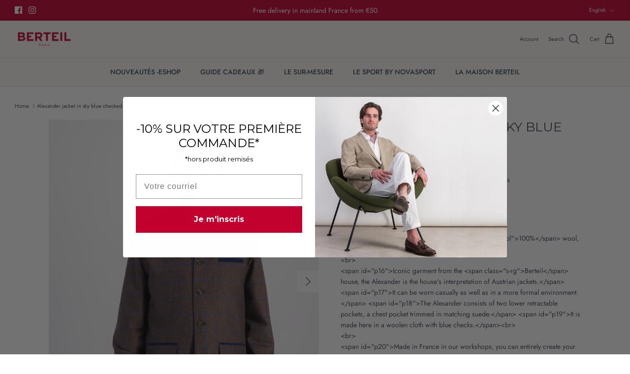

--- FILE ---
content_type: text/html; charset=utf-8
request_url: https://berteil.com/en/products/veste-alexander-en-laine-carreaux-bleu-ciel
body_size: 54122
content:
<!DOCTYPE html><html lang="en" dir="ltr">
<head>
	<script id="pandectes-rules">   /* PANDECTES-GDPR: DO NOT MODIFY AUTO GENERATED CODE OF THIS SCRIPT */      window.PandectesSettings = {"store":{"plan":"basic","theme":"Symmetry","primaryLocale":"fr","adminMode":false},"tsPublished":1699629119,"declaration":{"showPurpose":false,"showProvider":false,"showDateGenerated":false},"language":{"languageMode":"Single","fallbackLanguage":"fr","languageDetection":"browser","languagesSupported":[]},"texts":{"managed":{"headerText":{"fr":"Nous respectons votre vie privée"},"consentText":{"fr":"Ce site utilise des cookies pour vous garantir la meilleure expérience."},"dismissButtonText":{"fr":"D'accord"},"linkText":{"fr":"En savoir plus"},"imprintText":{"fr":"Imprimer"},"preferencesButtonText":{"fr":"Préférences"},"allowButtonText":{"fr":"J'accepte"},"denyButtonText":{"fr":"Décliner"},"leaveSiteButtonText":{"fr":"Quitter ce site"},"cookiePolicyText":{"fr":"Politique de cookies"},"preferencesPopupTitleText":{"fr":"Gérer les préférences de consentement"},"preferencesPopupIntroText":{"fr":"Nous utilisons des cookies pour optimiser les fonctionnalités du site Web, analyser les performances et vous offrir une expérience personnalisée. Certains cookies sont indispensables au bon fonctionnement et au bon fonctionnement du site. Ces cookies ne peuvent pas être désactivés. Dans cette fenêtre, vous pouvez gérer votre préférence de cookies."},"preferencesPopupCloseButtonText":{"fr":"proche"},"preferencesPopupAcceptAllButtonText":{"fr":"Accepter tout"},"preferencesPopupRejectAllButtonText":{"fr":"Tout rejeter"},"preferencesPopupSaveButtonText":{"fr":"Enregistrer les préférences"},"accessSectionTitleText":{"fr":"Portabilité des données"},"accessSectionParagraphText":{"fr":"Vous avez le droit de pouvoir accéder à vos données à tout moment."},"rectificationSectionTitleText":{"fr":"Rectification des données"},"rectificationSectionParagraphText":{"fr":"Vous avez le droit de demander la mise à jour de vos données chaque fois que vous le jugez approprié."},"erasureSectionTitleText":{"fr":"Droit à l'oubli"},"erasureSectionParagraphText":{"fr":"Vous avez le droit de demander que toutes vos données soient effacées. Après cela, vous ne pourrez plus accéder à votre compte."},"declIntroText":{"fr":"Nous utilisons des cookies pour optimiser les fonctionnalités du site Web, analyser les performances et vous offrir une expérience personnalisée. Certains cookies sont indispensables au bon fonctionnement et au bon fonctionnement du site Web. Ces cookies ne peuvent pas être désactivés. Dans cette fenêtre, vous pouvez gérer vos préférences en matière de cookies."}},"categories":{"strictlyNecessaryCookiesTitleText":{"fr":"Cookies strictement nécessaires"},"functionalityCookiesTitleText":{"fr":"Cookies fonctionnels"},"performanceCookiesTitleText":{"fr":"Cookies de performances"},"targetingCookiesTitleText":{"fr":"Ciblage des cookies"},"unclassifiedCookiesTitleText":{"fr":"Cookies non classés"},"strictlyNecessaryCookiesDescriptionText":{"fr":"Ces cookies sont essentiels pour vous permettre de vous déplacer sur le site Web et d'utiliser ses fonctionnalités, telles que l'accès aux zones sécurisées du site Web. Le site Web ne peut pas fonctionner correctement sans ces cookies."},"functionalityCookiesDescriptionText":{"fr":"Ces cookies permettent au site de fournir des fonctionnalités et une personnalisation améliorées. Ils peuvent être définis par nous ou par des fournisseurs tiers dont nous avons ajouté les services à nos pages. Si vous n'autorisez pas ces cookies, certains ou tous ces services peuvent ne pas fonctionner correctement."},"performanceCookiesDescriptionText":{"fr":"Ces cookies nous permettent de surveiller et d'améliorer les performances de notre site Web. Par exemple, ils nous permettent de compter les visites, d'identifier les sources de trafic et de voir quelles parties du site sont les plus populaires."},"targetingCookiesDescriptionText":{"fr":"Ces cookies peuvent être installés via notre site par nos partenaires publicitaires. Ils peuvent être utilisés par ces sociétés pour établir un profil de vos intérêts et vous montrer des publicités pertinentes sur d'autres sites. Ils ne stockent pas directement d'informations personnelles, mais sont basés sur l'identification unique de votre navigateur et de votre appareil Internet. Si vous n'autorisez pas ces cookies, vous bénéficierez d'une publicité moins ciblée."},"unclassifiedCookiesDescriptionText":{"fr":"Les cookies non classés sont des cookies que nous sommes en train de classer avec les fournisseurs de cookies individuels."}},"auto":{"declName":{"fr":"Nom"},"declPath":{"fr":"Chemin"},"declType":{"fr":"Type"},"declDomain":{"fr":"Domaine"},"declPurpose":{"fr":"But"},"declProvider":{"fr":"Fournisseur"},"declRetention":{"fr":"Rétention"},"declFirstParty":{"fr":"First-party"},"declThirdParty":{"fr":"Tierce personne"},"declSeconds":{"fr":"secondes"},"declMinutes":{"fr":"minutes"},"declHours":{"fr":"heures"},"declDays":{"fr":"jours"},"declMonths":{"fr":"mois"},"declYears":{"fr":"années"},"declSession":{"fr":"Session"},"cookiesDetailsText":{"fr":"Détails des cookies"},"preferencesPopupAlwaysAllowedText":{"fr":"Toujours permis"},"submitButton":{"fr":"Soumettre"},"submittingButton":{"fr":"Soumission..."},"cancelButton":{"fr":"Annuler"},"guestsSupportInfoText":{"fr":"Veuillez vous connecter avec votre compte client pour continuer."},"guestsSupportEmailPlaceholder":{"fr":"Adresse e-mail"},"guestsSupportEmailValidationError":{"fr":"L'email n'est pas valide"},"guestsSupportEmailSuccessTitle":{"fr":"Merci pour votre requête"},"guestsSupportEmailFailureTitle":{"fr":"Un problème est survenu"},"guestsSupportEmailSuccessMessage":{"fr":"Si vous êtes inscrit en tant que client de ce magasin, vous recevrez bientôt un e-mail avec des instructions sur la marche à suivre."},"guestsSupportEmailFailureMessage":{"fr":"Votre demande n'a pas été soumise. Veuillez réessayer et si le problème persiste, contactez le propriétaire du magasin pour obtenir de l'aide."},"confirmationSuccessTitle":{"fr":"Votre demande est vérifiée"},"confirmationFailureTitle":{"fr":"Un problème est survenu"},"confirmationSuccessMessage":{"fr":"Nous reviendrons rapidement vers vous quant à votre demande."},"confirmationFailureMessage":{"fr":"Votre demande n'a pas été vérifiée. Veuillez réessayer et si le problème persiste, contactez le propriétaire du magasin pour obtenir de l'aide"},"consentSectionTitleText":{"fr":"Votre consentement aux cookies"},"consentSectionNoConsentText":{"fr":"Vous n'avez pas consenti à la politique de cookies de ce site Web."},"consentSectionConsentedText":{"fr":"Vous avez consenti à la politique de cookies de ce site Web sur"},"consentStatus":{"fr":"Préférence de consentement"},"consentDate":{"fr":"Date de consentement"},"consentId":{"fr":"ID de consentement"},"consentSectionChangeConsentActionText":{"fr":"Modifier la préférence de consentement"},"accessSectionGDPRRequestsActionText":{"fr":"Demandes des personnes concernées"},"accessSectionAccountInfoActionText":{"fr":"Données personnelles"},"accessSectionOrdersRecordsActionText":{"fr":"Ordres"},"accessSectionDownloadReportActionText":{"fr":"Tout télécharger"},"rectificationCommentPlaceholder":{"fr":"Décrivez ce que vous souhaitez mettre à jour"},"rectificationCommentValidationError":{"fr":"Un commentaire est requis"},"rectificationSectionEditAccountActionText":{"fr":"Demander une mise à jour"},"erasureSectionRequestDeletionActionText":{"fr":"Demander la suppression des données personnelles"}}},"library":{"previewMode":false,"fadeInTimeout":0,"defaultBlocked":7,"showLink":true,"showImprintLink":false,"enabled":true,"cookie":{"name":"_pandectes_gdpr","expiryDays":365,"secure":true},"dismissOnScroll":false,"dismissOnWindowClick":false,"dismissOnTimeout":false,"palette":{"popup":{"background":"#C3012F","backgroundForCalculations":{"a":1,"b":47,"g":1,"r":195},"text":"#FFFFFF"},"button":{"background":"#C3012F","backgroundForCalculations":{"a":1,"b":47,"g":1,"r":195},"text":"#FFFFFF","textForCalculation":{"a":1,"b":255,"g":255,"r":255},"border":"transparent"}},"content":{"href":"https://berteil.myshopify.com/pages/politique-de-confidentialite","close":"&#10005;","target":"_blank","logo":""},"window":"<div role=\"dialog\" aria-live=\"polite\" aria-label=\"cookieconsent\" aria-describedby=\"cookieconsent:desc\" id=\"pandectes-banner\" class=\"cc-window-wrapper cc-bottom-wrapper\"><div class=\"pd-cookie-banner-window cc-window {{classes}}\"><!--googleoff: all-->{{children}}<!--googleon: all--></div></div>","compliance":{"opt-both":"<div class=\"cc-compliance cc-highlight\">{{deny}}{{allow}}</div>"},"type":"opt-both","layouts":{"basic":"{{messagelink}}{{compliance}}"},"position":"bottom","theme":"edgeless","revokable":false,"animateRevokable":false,"static":false,"autoAttach":true,"hasTransition":true,"blacklistPage":[""]},"geolocation":{"brOnly":false,"caOnly":false,"euOnly":false},"dsr":{"guestsSupport":false,"accessSectionDownloadReportAuto":false},"banner":{"resetTs":1655755558,"extraCss":"        .cc-banner-logo {max-width: 24em!important;}    @media(min-width: 768px) {.cc-window.cc-floating{max-width: 24em!important;width: 24em!important;}}    .cc-message, .cc-header, .cc-logo {text-align: left}    .cc-window-wrapper{z-index: 2147483647;}    .cc-window{z-index: 2147483647;font-family: inherit;}    .cc-header{font-family: inherit;}    .pd-cp-ui{font-family: inherit; background-color: #C3012F;color:#FFFFFF;}    button.pd-cp-btn, a.pd-cp-btn{background-color:#C3012F;color:#FFFFFF!important;}    input + .pd-cp-preferences-slider{background-color: rgba(255, 255, 255, 0.3)}    .pd-cp-scrolling-section::-webkit-scrollbar{background-color: rgba(255, 255, 255, 0.3)}    input:checked + .pd-cp-preferences-slider{background-color: rgba(255, 255, 255, 1)}    .pd-cp-scrolling-section::-webkit-scrollbar-thumb {background-color: rgba(255, 255, 255, 1)}    .pd-cp-ui-close{color:#FFFFFF;}    .pd-cp-preferences-slider:before{background-color: #C3012F}    .pd-cp-title:before {border-color: #FFFFFF!important}    .pd-cp-preferences-slider{background-color:#FFFFFF}    .pd-cp-toggle{color:#FFFFFF!important}    @media(max-width:699px) {.pd-cp-ui-close-top svg {fill: #FFFFFF}}    .pd-cp-toggle:hover,.pd-cp-toggle:visited,.pd-cp-toggle:active{color:#FFFFFF!important}    .pd-cookie-banner-window {box-shadow: 0 0 18px rgb(0 0 0 / 20%);}  ","customJavascript":null,"showPoweredBy":false,"hybridStrict":false,"cookiesBlockedByDefault":"7","isActive":true,"implicitSavePreferences":false,"cookieIcon":false,"blockBots":false,"showCookiesDetails":true,"hasTransition":true,"blockingPage":false,"showOnlyLandingPage":false,"leaveSiteUrl":"https://www.google.com","linkRespectStoreLang":false},"cookies":{"0":[{"name":"secure_customer_sig","domain":"berteil.myshopify.com","path":"/","provider":"Shopify","firstParty":true,"retention":"1 year(s)","expires":1,"unit":"declYears","purpose":{"fr":"Utilisé en relation avec la connexion client."}},{"name":"_secure_session_id","domain":"berteil.myshopify.com","path":"/","provider":"Shopify","firstParty":true,"retention":"1 year(s)","expires":1,"unit":"declYears","purpose":{"fr":"Utilisé en relation avec la navigation dans une vitrine."}},{"name":"cart_currency","domain":"berteil.myshopify.com","path":"/","provider":"Shopify","firstParty":true,"retention":"1 year(s)","expires":1,"unit":"declYears","purpose":{"fr":"Le cookie est nécessaire pour la fonction de paiement et de paiement sécurisé sur le site Web. Cette fonction est fournie par shopify.com."}},{"name":"keep_alive","domain":"berteil.myshopify.com","path":"/","provider":"Shopify","firstParty":true,"retention":"1 year(s)","expires":1,"unit":"declYears","purpose":{"fr":"Utilisé en relation avec la localisation de l'acheteur."}}],"1":[{"name":"_shopify_y","domain":".berteil.myshopify.com","path":"/","provider":"Shopify","firstParty":true,"retention":"1 year(s)","expires":1,"unit":"declYears","purpose":{"fr":"Analyses Shopify."}},{"name":"_y","domain":".berteil.myshopify.com","path":"/","provider":"Shopify","firstParty":true,"retention":"1 year(s)","expires":1,"unit":"declYears","purpose":{"fr":"Analyses Shopify."}},{"name":"_landing_page","domain":".berteil.myshopify.com","path":"/","provider":"Shopify","firstParty":true,"retention":"1 year(s)","expires":1,"unit":"declYears","purpose":{"fr":"Suit les pages de destination."}},{"name":"_s","domain":".berteil.myshopify.com","path":"/","provider":"Shopify","firstParty":true,"retention":"1 year(s)","expires":1,"unit":"declYears","purpose":{"fr":"Analyses Shopify."}},{"name":"_shopify_s","domain":".berteil.myshopify.com","path":"/","provider":"Shopify","firstParty":true,"retention":"1 year(s)","expires":1,"unit":"declYears","purpose":{"fr":"Analyses Shopify."}},{"name":"_orig_referrer","domain":".berteil.myshopify.com","path":"/","provider":"Shopify","firstParty":true,"retention":"1 year(s)","expires":1,"unit":"declYears","purpose":{"fr":"Suit les pages de destination."}}],"2":[],"4":[],"8":[{"name":"localization","domain":"berteil.myshopify.com","path":"/","provider":"Unknown","firstParty":true,"retention":"1 year(s)","expires":1,"unit":"declYears","purpose":{"fr":""}}]},"blocker":{"isActive":false,"googleConsentMode":{"id":"","analyticsId":"","isActive":false,"adStorageCategory":4,"analyticsStorageCategory":2,"personalizationStorageCategory":1,"functionalityStorageCategory":1,"customEvent":true,"securityStorageCategory":0,"redactData":true,"urlPassthrough":false},"facebookPixel":{"id":"","isActive":false,"ldu":false},"rakuten":{"isActive":false,"cmp":false,"ccpa":false},"defaultBlocked":7,"patterns":{"whiteList":[],"blackList":{"1":[],"2":[],"4":[],"8":[]},"iframesWhiteList":[],"iframesBlackList":{"1":[],"2":[],"4":[],"8":[]},"beaconsWhiteList":[],"beaconsBlackList":{"1":[],"2":[],"4":[],"8":[]}}}}      !function(){"use strict";window.PandectesRules=window.PandectesRules||{},window.PandectesRules.manualBlacklist={1:[],2:[],4:[]},window.PandectesRules.blacklistedIFrames={1:[],2:[],4:[]},window.PandectesRules.blacklistedCss={1:[],2:[],4:[]},window.PandectesRules.blacklistedBeacons={1:[],2:[],4:[]};var e="javascript/blocked",t="_pandectes_gdpr";function n(e){return new RegExp(e.replace(/[/\\.+?$()]/g,"\\$&").replace("*","(.*)"))}var r=function(e){try{return JSON.parse(e)}catch(e){return!1}},a=function(e){var t=arguments.length>1&&void 0!==arguments[1]?arguments[1]:"log",n=new URLSearchParams(window.location.search);n.get("log")&&console[t]("PandectesRules: ".concat(e))};function i(e,t){var n=Object.keys(e);if(Object.getOwnPropertySymbols){var r=Object.getOwnPropertySymbols(e);t&&(r=r.filter((function(t){return Object.getOwnPropertyDescriptor(e,t).enumerable}))),n.push.apply(n,r)}return n}function s(e){for(var t=1;t<arguments.length;t++){var n=null!=arguments[t]?arguments[t]:{};t%2?i(Object(n),!0).forEach((function(t){o(e,t,n[t])})):Object.getOwnPropertyDescriptors?Object.defineProperties(e,Object.getOwnPropertyDescriptors(n)):i(Object(n)).forEach((function(t){Object.defineProperty(e,t,Object.getOwnPropertyDescriptor(n,t))}))}return e}function o(e,t,n){return t in e?Object.defineProperty(e,t,{value:n,enumerable:!0,configurable:!0,writable:!0}):e[t]=n,e}function c(e,t){return function(e){if(Array.isArray(e))return e}(e)||function(e,t){var n=null==e?null:"undefined"!=typeof Symbol&&e[Symbol.iterator]||e["@@iterator"];if(null==n)return;var r,a,i=[],s=!0,o=!1;try{for(n=n.call(e);!(s=(r=n.next()).done)&&(i.push(r.value),!t||i.length!==t);s=!0);}catch(e){o=!0,a=e}finally{try{s||null==n.return||n.return()}finally{if(o)throw a}}return i}(e,t)||u(e,t)||function(){throw new TypeError("Invalid attempt to destructure non-iterable instance.\nIn order to be iterable, non-array objects must have a [Symbol.iterator]() method.")}()}function l(e){return function(e){if(Array.isArray(e))return d(e)}(e)||function(e){if("undefined"!=typeof Symbol&&null!=e[Symbol.iterator]||null!=e["@@iterator"])return Array.from(e)}(e)||u(e)||function(){throw new TypeError("Invalid attempt to spread non-iterable instance.\nIn order to be iterable, non-array objects must have a [Symbol.iterator]() method.")}()}function u(e,t){if(e){if("string"==typeof e)return d(e,t);var n=Object.prototype.toString.call(e).slice(8,-1);return"Object"===n&&e.constructor&&(n=e.constructor.name),"Map"===n||"Set"===n?Array.from(e):"Arguments"===n||/^(?:Ui|I)nt(?:8|16|32)(?:Clamped)?Array$/.test(n)?d(e,t):void 0}}function d(e,t){(null==t||t>e.length)&&(t=e.length);for(var n=0,r=new Array(t);n<t;n++)r[n]=e[n];return r}var f=!(void 0===window.dataLayer||!Array.isArray(window.dataLayer)||!window.dataLayer.some((function(e){return"pandectes_full_scan"===e.event})));a("userAgent -> ".concat(window.navigator.userAgent.substring(0,50)));var p=function(){var e,n=arguments.length>0&&void 0!==arguments[0]?arguments[0]:t,a="; "+document.cookie,i=a.split("; "+n+"=");if(i.length<2)e={};else{var s=i.pop(),o=s.split(";");e=window.atob(o.shift())}var c=r(e);return!1!==c?c:e}(),g=window.PandectesSettings,y=g.banner.isActive,h=g.blocker.defaultBlocked,m=p&&null!==p.preferences&&void 0!==p.preferences?p.preferences:null,w=f?0:y?null===m?h:m:0,v={1:0==(1&w),2:0==(2&w),4:0==(4&w)},b=window.PandectesSettings.blocker.patterns,k=b.blackList,L=b.whiteList,S=b.iframesBlackList,P=b.iframesWhiteList,A=b.beaconsBlackList,C=b.beaconsWhiteList,_={blackList:[],whiteList:[],iframesBlackList:{1:[],2:[],4:[],8:[]},iframesWhiteList:[],beaconsBlackList:{1:[],2:[],4:[],8:[]},beaconsWhiteList:[]};[1,2,4].map((function(e){var t;v[e]||((t=_.blackList).push.apply(t,l(k[e].length?k[e].map(n):[])),_.iframesBlackList[e]=S[e].length?S[e].map(n):[],_.beaconsBlackList[e]=A[e].length?A[e].map(n):[])})),_.whiteList=L.length?L.map(n):[],_.iframesWhiteList=P.length?P.map(n):[],_.beaconsWhiteList=C.length?C.map(n):[];var B={scripts:[],iframes:{1:[],2:[],4:[]},beacons:{1:[],2:[],4:[]},css:{1:[],2:[],4:[]}},O=function(t,n){return t&&(!n||n!==e)&&(!_.blackList||_.blackList.some((function(e){return e.test(t)})))&&(!_.whiteList||_.whiteList.every((function(e){return!e.test(t)})))},E=function(e){var t=e.getAttribute("src");return _.blackList&&_.blackList.every((function(e){return!e.test(t)}))||_.whiteList&&_.whiteList.some((function(e){return e.test(t)}))},I=function(e,t){var n=_.iframesBlackList[t],r=_.iframesWhiteList;return e&&(!n||n.some((function(t){return t.test(e)})))&&(!r||r.every((function(t){return!t.test(e)})))},j=function(e,t){var n=_.beaconsBlackList[t],r=_.beaconsWhiteList;return e&&(!n||n.some((function(t){return t.test(e)})))&&(!r||r.every((function(t){return!t.test(e)})))},R=new MutationObserver((function(e){for(var t=0;t<e.length;t++)for(var n=e[t].addedNodes,r=0;r<n.length;r++){var a=n[r],i=a.dataset&&a.dataset.cookiecategory;if(1===a.nodeType&&"LINK"===a.tagName){var s=a.dataset&&a.dataset.href;if(s&&i)switch(i){case"functionality":case"C0001":B.css[1].push(s);break;case"performance":case"C0002":B.css[2].push(s);break;case"targeting":case"C0003":B.css[4].push(s)}}}})),T=new MutationObserver((function(t){for(var n=0;n<t.length;n++)for(var r=t[n].addedNodes,a=function(t){var n=r[t],a=n.src||n.dataset&&n.dataset.src,i=n.dataset&&n.dataset.cookiecategory;if(1===n.nodeType&&"IFRAME"===n.tagName){if(a){var s=!1;I(a,1)||"functionality"===i||"C0001"===i?(s=!0,B.iframes[1].push(a)):I(a,2)||"performance"===i||"C0002"===i?(s=!0,B.iframes[2].push(a)):(I(a,4)||"targeting"===i||"C0003"===i)&&(s=!0,B.iframes[4].push(a)),s&&(n.removeAttribute("src"),n.setAttribute("data-src",a))}}else if(1===n.nodeType&&"IMG"===n.tagName){if(a){var o=!1;j(a,1)?(o=!0,B.beacons[1].push(a)):j(a,2)?(o=!0,B.beacons[2].push(a)):j(a,4)&&(o=!0,B.beacons[4].push(a)),o&&(n.removeAttribute("src"),n.setAttribute("data-src",a))}}else if(1===n.nodeType&&"LINK"===n.tagName){var c=n.dataset&&n.dataset.href;if(c&&i)switch(i){case"functionality":case"C0001":B.css[1].push(c);break;case"performance":case"C0002":B.css[2].push(c);break;case"targeting":case"C0003":B.css[4].push(c)}}else if(1===n.nodeType&&"SCRIPT"===n.tagName){var l=n.type,u=!1;if(O(a,l))u=!0;else if(a&&i)switch(i){case"functionality":case"C0001":u=!0,window.PandectesRules.manualBlacklist[1].push(a);break;case"performance":case"C0002":u=!0,window.PandectesRules.manualBlacklist[2].push(a);break;case"targeting":case"C0003":u=!0,window.PandectesRules.manualBlacklist[4].push(a)}if(u){B.scripts.push([n,l]),n.type=e;n.addEventListener("beforescriptexecute",(function t(r){n.getAttribute("type")===e&&r.preventDefault(),n.removeEventListener("beforescriptexecute",t)})),n.parentElement&&n.parentElement.removeChild(n)}}},i=0;i<r.length;i++)a(i)})),x=document.createElement,N={src:Object.getOwnPropertyDescriptor(HTMLScriptElement.prototype,"src"),type:Object.getOwnPropertyDescriptor(HTMLScriptElement.prototype,"type")};window.PandectesRules.unblockCss=function(e){var t=B.css[e]||[];t.length&&a("Unblocking CSS for ".concat(e)),t.forEach((function(e){var t=document.querySelector('link[data-href^="'.concat(e,'"]'));t.removeAttribute("data-href"),t.href=e})),B.css[e]=[]},window.PandectesRules.unblockIFrames=function(e){var t=B.iframes[e]||[];t.length&&a("Unblocking IFrames for ".concat(e)),_.iframesBlackList[e]=[],t.forEach((function(e){var t=document.querySelector('iframe[data-src^="'.concat(e,'"]'));t.removeAttribute("data-src"),t.src=e})),B.iframes[e]=[]},window.PandectesRules.unblockBeacons=function(e){var t=B.beacons[e]||[];t.length&&a("Unblocking Beacons for ".concat(e)),_.beaconsBlackList[e]=[],t.forEach((function(e){var t=document.querySelector('img[data-src^="'.concat(e,'"]'));t.removeAttribute("data-src"),t.src=e})),B.beacons[e]=[]},window.PandectesRules.unblockInlineScripts=function(e){var t=1===e?"functionality":2===e?"performance":"targeting";document.querySelectorAll('script[type="javascript/blocked"][data-cookiecategory="'.concat(t,'"]')).forEach((function(e){var t=e.textContent;e.parentNode.removeChild(e);var n=document.createElement("script");n.type="text/javascript",n.textContent=t,document.body.appendChild(n)}))},window.PandectesRules.unblock=function(t){t.length<1?(_.blackList=[],_.whiteList=[],_.iframesBlackList=[],_.iframesWhiteList=[]):(_.blackList&&(_.blackList=_.blackList.filter((function(e){return t.every((function(t){return"string"==typeof t?!e.test(t):t instanceof RegExp?e.toString()!==t.toString():void 0}))}))),_.whiteList&&(_.whiteList=[].concat(l(_.whiteList),l(t.map((function(e){if("string"==typeof e){var t=".*"+n(e)+".*";if(_.whiteList.every((function(e){return e.toString()!==t.toString()})))return new RegExp(t)}else if(e instanceof RegExp&&_.whiteList.every((function(t){return t.toString()!==e.toString()})))return e;return null})).filter(Boolean)))));for(var r=document.querySelectorAll('script[type="'.concat(e,'"]')),i=0;i<r.length;i++){var s=r[i];E(s)&&(B.scripts.push([s,"application/javascript"]),s.parentElement.removeChild(s))}var o=0;l(B.scripts).forEach((function(e,t){var n=c(e,2),r=n[0],a=n[1];if(E(r)){for(var i=document.createElement("script"),s=0;s<r.attributes.length;s++){var l=r.attributes[s];"src"!==l.name&&"type"!==l.name&&i.setAttribute(l.name,r.attributes[s].value)}i.setAttribute("src",r.src),i.setAttribute("type",a||"application/javascript"),document.head.appendChild(i),B.scripts.splice(t-o,1),o++}})),0==_.blackList.length&&0===_.iframesBlackList[1].length&&0===_.iframesBlackList[2].length&&0===_.iframesBlackList[4].length&&0===_.beaconsBlackList[1].length&&0===_.beaconsBlackList[2].length&&0===_.beaconsBlackList[4].length&&(a("Disconnecting observers"),T.disconnect(),R.disconnect())};var M,D,W=window.PandectesSettings.store.adminMode,F=window.PandectesSettings.blocker;M=function(){!function(){var e=window.Shopify.trackingConsent;try{var t=W&&!window.Shopify.AdminBarInjector,n={preferences:0==(1&w)||f||t,analytics:0==(2&w)||f||t,marketing:0==(4&w)||f||t};e.firstPartyMarketingAllowed()===n.marketing&&e.analyticsProcessingAllowed()===n.analytics&&e.preferencesProcessingAllowed()===n.preferences||e.setTrackingConsent(n,(function(e){e&&e.error?a("Shopify.customerPrivacy API - failed to setTrackingConsent"):a("Shopify.customerPrivacy API - setTrackingConsent(".concat(JSON.stringify(n),")"))}))}catch(e){a("Shopify.customerPrivacy API - exception")}}(),function(){var e=window.Shopify.trackingConsent,t=e.currentVisitorConsent();if(F.gpcIsActive&&"CCPA"===e.getRegulation()&&"no"===t.gpc&&"yes"!==t.sale_of_data){var n={sale_of_data:!1};e.setTrackingConsent(n,(function(e){e&&e.error?a("Shopify.customerPrivacy API - failed to setTrackingConsent({".concat(JSON.stringify(n),")")):a("Shopify.customerPrivacy API - setTrackingConsent(".concat(JSON.stringify(n),")"))}))}}()},D=null,window.Shopify&&window.Shopify.loadFeatures&&window.Shopify.trackingConsent?M():D=setInterval((function(){window.Shopify&&window.Shopify.loadFeatures&&(clearInterval(D),window.Shopify.loadFeatures([{name:"consent-tracking-api",version:"0.1"}],(function(e){e?a("Shopify.customerPrivacy API - failed to load"):(a("Shopify.customerPrivacy API - loaded"),M())})))}),10);var z=window.PandectesSettings,U=z.banner.isActive,q=z.blocker.googleConsentMode,J=q.isActive,H=q.customEvent,$=q.redactData,G=q.urlPassthrough,K=q.adStorageCategory,V=q.analyticsStorageCategory,Y=q.functionalityStorageCategory,Q=q.personalizationStorageCategory,X=q.securityStorageCategory;function Z(){window.dataLayer.push(arguments)}window.dataLayer=window.dataLayer||[];var ee,te,ne={hasInitialized:!1,ads_data_redaction:!1,url_passthrough:!1,storage:{ad_storage:"granted",analytics_storage:"granted",functionality_storage:"granted",personalization_storage:"granted",security_storage:"granted",wait_for_update:500}};if(U&&J){var re=0==(w&K)?"granted":"denied",ae=0==(w&V)?"granted":"denied",ie=0==(w&Y)?"granted":"denied",se=0==(w&Q)?"granted":"denied",oe=0==(w&X)?"granted":"denied";ne.hasInitialized=!0,ne.ads_data_redaction="denied"===re&&$,ne.url_passthrough=G,ne.storage.ad_storage=re,ne.storage.analytics_storage=ae,ne.storage.functionality_storage=ie,ne.storage.personalization_storage=se,ne.storage.security_storage=oe,ne.ads_data_redaction&&Z("set","ads_data_redaction",ne.ads_data_redaction),ne.url_passthrough&&Z("set","url_passthrough",ne.url_passthrough),Z("consent","default",ne.storage),H&&(te=7===(ee=w)?"deny":0===ee?"allow":"mixed",window.dataLayer.push({event:"Pandectes_Consent_Update",pandectes_status:te,pandectes_categories:{C0000:"allow",C0001:v[1]?"allow":"deny",C0002:v[2]?"allow":"deny",C0003:v[4]?"allow":"deny"}})),a("Google consent mode initialized")}window.PandectesRules.gcm=ne;var ce=window.PandectesSettings,le=ce.banner.isActive,ue=ce.blocker.isActive;a("Blocker -> "+(ue?"Active":"Inactive")),a("Banner -> "+(le?"Active":"Inactive")),a("ActualPrefs -> "+w);var de=null===m&&/\/checkouts\//.test(window.location.pathname);0!==w&&!1===f&&ue&&!de?(a("Blocker will execute"),document.createElement=function(){for(var t=arguments.length,n=new Array(t),r=0;r<t;r++)n[r]=arguments[r];if("script"!==n[0].toLowerCase())return x.bind?x.bind(document).apply(void 0,n):x;var a=x.bind(document).apply(void 0,n);try{Object.defineProperties(a,{src:s(s({},N.src),{},{set:function(t){O(t,a.type)&&N.type.set.call(this,e),N.src.set.call(this,t)}}),type:s(s({},N.type),{},{get:function(){var t=N.type.get.call(this);return t===e||O(this.src,t)?null:t},set:function(t){var n=O(a.src,a.type)?e:t;N.type.set.call(this,n)}})}),a.setAttribute=function(t,n){if("type"===t){var r=O(a.src,a.type)?e:n;N.type.set.call(a,r)}else"src"===t?(O(n,a.type)&&N.type.set.call(a,e),N.src.set.call(a,n)):HTMLScriptElement.prototype.setAttribute.call(a,t,n)}}catch(e){console.warn("Yett: unable to prevent script execution for script src ",a.src,".\n",'A likely cause would be because you are using a third-party browser extension that monkey patches the "document.createElement" function.')}return a},T.observe(document.documentElement,{childList:!0,subtree:!0}),R.observe(document.documentElement,{childList:!0,subtree:!0})):a("Blocker will not execute")}();
</script>
<!-- starapps_core_start -->
<!-- This code is automatically managed by StarApps Studio -->
<!-- Please contact support@starapps.studio for any help -->
<!-- File location: snippets/starapps-core.liquid -->



    
<!-- starapps_core_end -->
<!-- Google Tag Manager -->
<script>(function(w,d,s,l,i){w[l]=w[l]||[];w[l].push({'gtm.start':
new Date().getTime(),event:'gtm.js'});var f=d.getElementsByTagName(s)[0],
j=d.createElement(s),dl=l!='dataLayer'?'&l='+l:'';j.async=true;j.src=
'https://www.googletagmanager.com/gtm.js?id='+i+dl;f.parentNode.insertBefore(j,f);
})(window,document,'script','dataLayer','GTM-56RPQLB');</script>
<!-- End Google Tag Manager -->
	
  <!-- Symmetry 6.0.3 -->

  <title>
    Alexander jacket in sky blue checked wool &ndash; Berteil
  </title>

  <meta charset="utf-8" />
<meta name="viewport" content="width=device-width,initial-scale=1.0" />
<meta http-equiv="X-UA-Compatible" content="IE=edge">

<link rel="preconnect" href="https://cdn.shopify.com" crossorigin>
<link rel="preconnect" href="https://fonts.shopify.com" crossorigin>
<link rel="preconnect" href="https://monorail-edge.shopifysvc.com"><link rel="preload" as="font" href="//berteil.com/cdn/fonts/jost/jost_n4.d47a1b6347ce4a4c9f437608011273009d91f2b7.woff2" type="font/woff2" crossorigin><link rel="preload" as="font" href="//berteil.com/cdn/fonts/jost/jost_n5.7c8497861ffd15f4e1284cd221f14658b0e95d61.woff2" type="font/woff2" crossorigin><link rel="preload" as="font" href="//berteil.com/cdn/fonts/montserrat/montserrat_n4.81949fa0ac9fd2021e16436151e8eaa539321637.woff2" type="font/woff2" crossorigin><link rel="preload" as="font" href="//berteil.com/cdn/fonts/jost/jost_n4.d47a1b6347ce4a4c9f437608011273009d91f2b7.woff2" type="font/woff2" crossorigin><link rel="preload" href="//berteil.com/cdn/shop/t/15/assets/vendor.min.js?v=11589511144441591071688389579" as="script">
<link rel="preload" href="//berteil.com/cdn/shop/t/15/assets/theme.js?v=85417484044267405871688389579" as="script"><link rel="canonical" href="https://berteil.com/en/products/veste-alexander-en-laine-carreaux-bleu-ciel" /><link rel="icon" href="//berteil.com/cdn/shop/files/Berteil_blason_simple.png?crop=center&height=48&v=1688391578&width=48" type="image/png"><meta name="description" content="Alexander jacket in sky blue checked wool">
<style>
    @font-face {
  font-family: Jost;
  font-weight: 400;
  font-style: normal;
  font-display: fallback;
  src: url("//berteil.com/cdn/fonts/jost/jost_n4.d47a1b6347ce4a4c9f437608011273009d91f2b7.woff2") format("woff2"),
       url("//berteil.com/cdn/fonts/jost/jost_n4.791c46290e672b3f85c3d1c651ef2efa3819eadd.woff") format("woff");
}

    @font-face {
  font-family: Jost;
  font-weight: 700;
  font-style: normal;
  font-display: fallback;
  src: url("//berteil.com/cdn/fonts/jost/jost_n7.921dc18c13fa0b0c94c5e2517ffe06139c3615a3.woff2") format("woff2"),
       url("//berteil.com/cdn/fonts/jost/jost_n7.cbfc16c98c1e195f46c536e775e4e959c5f2f22b.woff") format("woff");
}

    @font-face {
  font-family: Jost;
  font-weight: 500;
  font-style: normal;
  font-display: fallback;
  src: url("//berteil.com/cdn/fonts/jost/jost_n5.7c8497861ffd15f4e1284cd221f14658b0e95d61.woff2") format("woff2"),
       url("//berteil.com/cdn/fonts/jost/jost_n5.fb6a06896db583cc2df5ba1b30d9c04383119dd9.woff") format("woff");
}

    @font-face {
  font-family: Jost;
  font-weight: 400;
  font-style: italic;
  font-display: fallback;
  src: url("//berteil.com/cdn/fonts/jost/jost_i4.b690098389649750ada222b9763d55796c5283a5.woff2") format("woff2"),
       url("//berteil.com/cdn/fonts/jost/jost_i4.fd766415a47e50b9e391ae7ec04e2ae25e7e28b0.woff") format("woff");
}

    @font-face {
  font-family: Jost;
  font-weight: 700;
  font-style: italic;
  font-display: fallback;
  src: url("//berteil.com/cdn/fonts/jost/jost_i7.d8201b854e41e19d7ed9b1a31fe4fe71deea6d3f.woff2") format("woff2"),
       url("//berteil.com/cdn/fonts/jost/jost_i7.eae515c34e26b6c853efddc3fc0c552e0de63757.woff") format("woff");
}

    @font-face {
  font-family: Montserrat;
  font-weight: 400;
  font-style: normal;
  font-display: fallback;
  src: url("//berteil.com/cdn/fonts/montserrat/montserrat_n4.81949fa0ac9fd2021e16436151e8eaa539321637.woff2") format("woff2"),
       url("//berteil.com/cdn/fonts/montserrat/montserrat_n4.a6c632ca7b62da89c3594789ba828388aac693fe.woff") format("woff");
}

    @font-face {
  font-family: Jost;
  font-weight: 400;
  font-style: normal;
  font-display: fallback;
  src: url("//berteil.com/cdn/fonts/jost/jost_n4.d47a1b6347ce4a4c9f437608011273009d91f2b7.woff2") format("woff2"),
       url("//berteil.com/cdn/fonts/jost/jost_n4.791c46290e672b3f85c3d1c651ef2efa3819eadd.woff") format("woff");
}

    @font-face {
  font-family: Jost;
  font-weight: 500;
  font-style: normal;
  font-display: fallback;
  src: url("//berteil.com/cdn/fonts/jost/jost_n5.7c8497861ffd15f4e1284cd221f14658b0e95d61.woff2") format("woff2"),
       url("//berteil.com/cdn/fonts/jost/jost_n5.fb6a06896db583cc2df5ba1b30d9c04383119dd9.woff") format("woff");
}

    @font-face {
  font-family: Jost;
  font-weight: 600;
  font-style: normal;
  font-display: fallback;
  src: url("//berteil.com/cdn/fonts/jost/jost_n6.ec1178db7a7515114a2d84e3dd680832b7af8b99.woff2") format("woff2"),
       url("//berteil.com/cdn/fonts/jost/jost_n6.b1178bb6bdd3979fef38e103a3816f6980aeaff9.woff") format("woff");
}

  </style>

  <meta property="og:site_name" content="Berteil">
<meta property="og:url" content="https://berteil.com/en/products/veste-alexander-en-laine-carreaux-bleu-ciel">
<meta property="og:title" content="Alexander jacket in sky blue checked wool">
<meta property="og:type" content="product">
<meta property="og:description" content="Alexander jacket in sky blue checked wool"><meta property="og:image" content="http://berteil.com/cdn/shop/files/0016-0-317-5-2-95-00_126_1200x1200.webp?v=1730977526">
  <meta property="og:image:secure_url" content="https://berteil.com/cdn/shop/files/0016-0-317-5-2-95-00_126_1200x1200.webp?v=1730977526">
  <meta property="og:image:width" content="1000">
  <meta property="og:image:height" content="1200"><meta property="og:price:amount" content="675,00">
  <meta property="og:price:currency" content="EUR"><meta name="twitter:card" content="summary_large_image">
<meta name="twitter:title" content="Alexander jacket in sky blue checked wool">
<meta name="twitter:description" content="Alexander jacket in sky blue checked wool">


  <link href="//berteil.com/cdn/shop/t/15/assets/styles.css?v=145469406174959703441759298115" rel="stylesheet" type="text/css" media="all" />
<link rel="stylesheet" href="//berteil.com/cdn/shop/t/15/assets/swatches.css?v=161970071177450935091697741142" media="print" onload="this.media='all'">
    <noscript><link rel="stylesheet" href="//berteil.com/cdn/shop/t/15/assets/swatches.css?v=161970071177450935091697741142"></noscript><script>
    window.theme = window.theme || {};
    theme.money_format_with_product_code_preference = "{{amount_with_comma_separator}}€";
    theme.money_format_with_cart_code_preference = "{{amount_with_comma_separator}}€";
    theme.money_format = "{{amount_with_comma_separator}}€";
    theme.strings = {
      previous: "Previous",
      next: "Next",
      addressError: "Error looking up that address",
      addressNoResults: "No results for that address",
      addressQueryLimit: "You have exceeded the Google API usage limit. Consider upgrading to a \u003ca href=\"https:\/\/developers.google.com\/maps\/premium\/usage-limits\"\u003ePremium Plan\u003c\/a\u003e.",
      authError: "There was a problem authenticating your Google Maps API Key.",
      icon_labels_left: "Left",
      icon_labels_right: "Right",
      icon_labels_down: "Down",
      icon_labels_close: "Close",
      icon_labels_plus: "Plus",
      imageSlider: "Image slider",
      cart_terms_confirmation: "You must agree to the terms and conditions before continuing.",
      cart_general_quantity_too_high: "You can only have [QUANTITY] in your cart",
      products_listing_from: "From",
      layout_live_search_see_all: "See all results",
      products_product_add_to_cart: "Add to Cart",
      products_variant_no_stock: "Sold out",
      products_variant_non_existent: "Unavailable",
      products_product_pick_a: "Pick a",
      general_navigation_menu_toggle_aria_label: "Toggle menu",
      general_accessibility_labels_close: "Close",
      products_product_added_to_cart: "Added to cart",
      general_quick_search_pages: "Pages",
      general_quick_search_no_results: "Sorry, we couldn\u0026#39;t find any results",
      collections_general_see_all_subcollections: "See all..."
    };
    theme.routes = {
      cart_url: '/en/cart',
      cart_add_url: '/en/cart/add.js',
      cart_update_url: '/en/cart/update.js',
      predictive_search_url: '/en/search/suggest'
    };
    theme.settings = {
      cart_type: "drawer",
      after_add_to_cart: "notification",
      quickbuy_style: "button",
      avoid_orphans: true
    };
    document.documentElement.classList.add('js');
  </script>

  <script src="//berteil.com/cdn/shop/t/15/assets/vendor.min.js?v=11589511144441591071688389579" defer="defer"></script>
  <script src="//berteil.com/cdn/shop/t/15/assets/theme.js?v=85417484044267405871688389579" defer="defer"></script>

  <script>window.performance && window.performance.mark && window.performance.mark('shopify.content_for_header.start');</script><meta name="google-site-verification" content="SPhrTi1cyAhazycRlsD7Dpncp1md9Wl77I9vXlvvhL4">
<meta id="shopify-digital-wallet" name="shopify-digital-wallet" content="/60483666074/digital_wallets/dialog">
<link rel="alternate" hreflang="x-default" href="https://berteil.com/products/veste-alexander-en-laine-carreaux-bleu-ciel">
<link rel="alternate" hreflang="en" href="https://berteil.com/en/products/veste-alexander-en-laine-carreaux-bleu-ciel">
<link rel="alternate" type="application/json+oembed" href="https://berteil.com/en/products/veste-alexander-en-laine-carreaux-bleu-ciel.oembed">
<script async="async" src="/checkouts/internal/preloads.js?locale=en-FR"></script>
<script id="shopify-features" type="application/json">{"accessToken":"bcbb57bf5bc3e52a35960d21d47b7160","betas":["rich-media-storefront-analytics"],"domain":"berteil.com","predictiveSearch":true,"shopId":60483666074,"locale":"en"}</script>
<script>var Shopify = Shopify || {};
Shopify.shop = "berteil.myshopify.com";
Shopify.locale = "en";
Shopify.currency = {"active":"EUR","rate":"1.0"};
Shopify.country = "FR";
Shopify.theme = {"name":"Symmetry","id":150577480019,"schema_name":"Symmetry","schema_version":"6.0.3","theme_store_id":568,"role":"main"};
Shopify.theme.handle = "null";
Shopify.theme.style = {"id":null,"handle":null};
Shopify.cdnHost = "berteil.com/cdn";
Shopify.routes = Shopify.routes || {};
Shopify.routes.root = "/en/";</script>
<script type="module">!function(o){(o.Shopify=o.Shopify||{}).modules=!0}(window);</script>
<script>!function(o){function n(){var o=[];function n(){o.push(Array.prototype.slice.apply(arguments))}return n.q=o,n}var t=o.Shopify=o.Shopify||{};t.loadFeatures=n(),t.autoloadFeatures=n()}(window);</script>
<script id="shop-js-analytics" type="application/json">{"pageType":"product"}</script>
<script defer="defer" async type="module" src="//berteil.com/cdn/shopifycloud/shop-js/modules/v2/client.init-shop-cart-sync_DRRuZ9Jb.en.esm.js"></script>
<script defer="defer" async type="module" src="//berteil.com/cdn/shopifycloud/shop-js/modules/v2/chunk.common_Bq80O0pE.esm.js"></script>
<script type="module">
  await import("//berteil.com/cdn/shopifycloud/shop-js/modules/v2/client.init-shop-cart-sync_DRRuZ9Jb.en.esm.js");
await import("//berteil.com/cdn/shopifycloud/shop-js/modules/v2/chunk.common_Bq80O0pE.esm.js");

  window.Shopify.SignInWithShop?.initShopCartSync?.({"fedCMEnabled":true,"windoidEnabled":true});

</script>
<script>(function() {
  var isLoaded = false;
  function asyncLoad() {
    if (isLoaded) return;
    isLoaded = true;
    var urls = ["https:\/\/wishlisthero-assets.revampco.com\/store-front\/bundle2.js?shop=berteil.myshopify.com","\/\/cdn.shopify.com\/proxy\/cc757a7c174f1af55047c64c88da4c084f0e721261b1706ed920d572ab376559\/s.pandect.es\/scripts\/pandectes-core.js?shop=berteil.myshopify.com\u0026sp-cache-control=cHVibGljLCBtYXgtYWdlPTkwMA","https:\/\/d1564fddzjmdj5.cloudfront.net\/initializercolissimo.js?app_name=happycolissimo\u0026cloud=d1564fddzjmdj5.cloudfront.net\u0026shop=berteil.myshopify.com","https:\/\/plugin.brevo.com\/integrations\/api\/automation\/script?user_connection_id=63bea4fe6143f11f831a8181\u0026ma-key=74o6cacsgc5b9ih2on296wtp\u0026shop=berteil.myshopify.com","https:\/\/plugin.brevo.com\/integrations\/api\/sy\/cart_tracking\/script?ma-key=74o6cacsgc5b9ih2on296wtp\u0026user_connection_id=63bea4fe6143f11f831a8181\u0026shop=berteil.myshopify.com"];
    for (var i = 0; i < urls.length; i++) {
      var s = document.createElement('script');
      s.type = 'text/javascript';
      s.async = true;
      s.src = urls[i];
      var x = document.getElementsByTagName('script')[0];
      x.parentNode.insertBefore(s, x);
    }
  };
  if(window.attachEvent) {
    window.attachEvent('onload', asyncLoad);
  } else {
    window.addEventListener('load', asyncLoad, false);
  }
})();</script>
<script id="__st">var __st={"a":60483666074,"offset":3600,"reqid":"5914fc2f-89a3-4b7b-b0e6-9c59de8ce925-1763677520","pageurl":"berteil.com\/en\/products\/veste-alexander-en-laine-carreaux-bleu-ciel","u":"c5fe386f8b21","p":"product","rtyp":"product","rid":7347699744922};</script>
<script>window.ShopifyPaypalV4VisibilityTracking = true;</script>
<script id="captcha-bootstrap">!function(){'use strict';const t='contact',e='account',n='new_comment',o=[[t,t],['blogs',n],['comments',n],[t,'customer']],c=[[e,'customer_login'],[e,'guest_login'],[e,'recover_customer_password'],[e,'create_customer']],r=t=>t.map((([t,e])=>`form[action*='/${t}']:not([data-nocaptcha='true']) input[name='form_type'][value='${e}']`)).join(','),a=t=>()=>t?[...document.querySelectorAll(t)].map((t=>t.form)):[];function s(){const t=[...o],e=r(t);return a(e)}const i='password',u='form_key',d=['recaptcha-v3-token','g-recaptcha-response','h-captcha-response',i],f=()=>{try{return window.sessionStorage}catch{return}},m='__shopify_v',_=t=>t.elements[u];function p(t,e,n=!1){try{const o=window.sessionStorage,c=JSON.parse(o.getItem(e)),{data:r}=function(t){const{data:e,action:n}=t;return t[m]||n?{data:e,action:n}:{data:t,action:n}}(c);for(const[e,n]of Object.entries(r))t.elements[e]&&(t.elements[e].value=n);n&&o.removeItem(e)}catch(o){console.error('form repopulation failed',{error:o})}}const l='form_type',E='cptcha';function T(t){t.dataset[E]=!0}const w=window,h=w.document,L='Shopify',v='ce_forms',y='captcha';let A=!1;((t,e)=>{const n=(g='f06e6c50-85a8-45c8-87d0-21a2b65856fe',I='https://cdn.shopify.com/shopifycloud/storefront-forms-hcaptcha/ce_storefront_forms_captcha_hcaptcha.v1.5.2.iife.js',D={infoText:'Protected by hCaptcha',privacyText:'Privacy',termsText:'Terms'},(t,e,n)=>{const o=w[L][v],c=o.bindForm;if(c)return c(t,g,e,D).then(n);var r;o.q.push([[t,g,e,D],n]),r=I,A||(h.body.append(Object.assign(h.createElement('script'),{id:'captcha-provider',async:!0,src:r})),A=!0)});var g,I,D;w[L]=w[L]||{},w[L][v]=w[L][v]||{},w[L][v].q=[],w[L][y]=w[L][y]||{},w[L][y].protect=function(t,e){n(t,void 0,e),T(t)},Object.freeze(w[L][y]),function(t,e,n,w,h,L){const[v,y,A,g]=function(t,e,n){const i=e?o:[],u=t?c:[],d=[...i,...u],f=r(d),m=r(i),_=r(d.filter((([t,e])=>n.includes(e))));return[a(f),a(m),a(_),s()]}(w,h,L),I=t=>{const e=t.target;return e instanceof HTMLFormElement?e:e&&e.form},D=t=>v().includes(t);t.addEventListener('submit',(t=>{const e=I(t);if(!e)return;const n=D(e)&&!e.dataset.hcaptchaBound&&!e.dataset.recaptchaBound,o=_(e),c=g().includes(e)&&(!o||!o.value);(n||c)&&t.preventDefault(),c&&!n&&(function(t){try{if(!f())return;!function(t){const e=f();if(!e)return;const n=_(t);if(!n)return;const o=n.value;o&&e.removeItem(o)}(t);const e=Array.from(Array(32),(()=>Math.random().toString(36)[2])).join('');!function(t,e){_(t)||t.append(Object.assign(document.createElement('input'),{type:'hidden',name:u})),t.elements[u].value=e}(t,e),function(t,e){const n=f();if(!n)return;const o=[...t.querySelectorAll(`input[type='${i}']`)].map((({name:t})=>t)),c=[...d,...o],r={};for(const[a,s]of new FormData(t).entries())c.includes(a)||(r[a]=s);n.setItem(e,JSON.stringify({[m]:1,action:t.action,data:r}))}(t,e)}catch(e){console.error('failed to persist form',e)}}(e),e.submit())}));const S=(t,e)=>{t&&!t.dataset[E]&&(n(t,e.some((e=>e===t))),T(t))};for(const o of['focusin','change'])t.addEventListener(o,(t=>{const e=I(t);D(e)&&S(e,y())}));const B=e.get('form_key'),M=e.get(l),P=B&&M;t.addEventListener('DOMContentLoaded',(()=>{const t=y();if(P)for(const e of t)e.elements[l].value===M&&p(e,B);[...new Set([...A(),...v().filter((t=>'true'===t.dataset.shopifyCaptcha))])].forEach((e=>S(e,t)))}))}(h,new URLSearchParams(w.location.search),n,t,e,['guest_login'])})(!0,!0)}();</script>
<script integrity="sha256-52AcMU7V7pcBOXWImdc/TAGTFKeNjmkeM1Pvks/DTgc=" data-source-attribution="shopify.loadfeatures" defer="defer" src="//berteil.com/cdn/shopifycloud/storefront/assets/storefront/load_feature-81c60534.js" crossorigin="anonymous"></script>
<script data-source-attribution="shopify.dynamic_checkout.dynamic.init">var Shopify=Shopify||{};Shopify.PaymentButton=Shopify.PaymentButton||{isStorefrontPortableWallets:!0,init:function(){window.Shopify.PaymentButton.init=function(){};var t=document.createElement("script");t.src="https://berteil.com/cdn/shopifycloud/portable-wallets/latest/portable-wallets.en.js",t.type="module",document.head.appendChild(t)}};
</script>
<script data-source-attribution="shopify.dynamic_checkout.buyer_consent">
  function portableWalletsHideBuyerConsent(e){var t=document.getElementById("shopify-buyer-consent"),n=document.getElementById("shopify-subscription-policy-button");t&&n&&(t.classList.add("hidden"),t.setAttribute("aria-hidden","true"),n.removeEventListener("click",e))}function portableWalletsShowBuyerConsent(e){var t=document.getElementById("shopify-buyer-consent"),n=document.getElementById("shopify-subscription-policy-button");t&&n&&(t.classList.remove("hidden"),t.removeAttribute("aria-hidden"),n.addEventListener("click",e))}window.Shopify?.PaymentButton&&(window.Shopify.PaymentButton.hideBuyerConsent=portableWalletsHideBuyerConsent,window.Shopify.PaymentButton.showBuyerConsent=portableWalletsShowBuyerConsent);
</script>
<script data-source-attribution="shopify.dynamic_checkout.cart.bootstrap">document.addEventListener("DOMContentLoaded",(function(){function t(){return document.querySelector("shopify-accelerated-checkout-cart, shopify-accelerated-checkout")}if(t())Shopify.PaymentButton.init();else{new MutationObserver((function(e,n){t()&&(Shopify.PaymentButton.init(),n.disconnect())})).observe(document.body,{childList:!0,subtree:!0})}}));
</script>

<script>window.performance && window.performance.mark && window.performance.mark('shopify.content_for_header.end');</script>


<!-- BEGIN app block: shopify://apps/pagefly-page-builder/blocks/app-embed/83e179f7-59a0-4589-8c66-c0dddf959200 -->

<!-- BEGIN app snippet: pagefly-cro-ab-testing-main -->







<script>
  ;(function () {
    const url = new URL(window.location)
    const viewParam = url.searchParams.get('view')
    if (viewParam && viewParam.includes('variant-pf-')) {
      url.searchParams.set('pf_v', viewParam)
      url.searchParams.delete('view')
      window.history.replaceState({}, '', url)
    }
  })()
</script>



<script type='module'>
  
  window.PAGEFLY_CRO = window.PAGEFLY_CRO || {}

  window.PAGEFLY_CRO['data_debug'] = {
    original_template_suffix: "preorder",
    allow_ab_test: false,
    ab_test_start_time: 0,
    ab_test_end_time: 0,
    today_date_time: 1763677520000,
  }
  window.PAGEFLY_CRO['GA4'] = { enabled: false}
</script>

<!-- END app snippet -->








  <script src='https://cdn.shopify.com/extensions/019aa04a-98e2-7618-8629-4c7b811b3715/pagefly-page-builder-198/assets/pagefly-helper.js' defer='defer'></script>

  <script src='https://cdn.shopify.com/extensions/019aa04a-98e2-7618-8629-4c7b811b3715/pagefly-page-builder-198/assets/pagefly-general-helper.js' defer='defer'></script>

  <script src='https://cdn.shopify.com/extensions/019aa04a-98e2-7618-8629-4c7b811b3715/pagefly-page-builder-198/assets/pagefly-snap-slider.js' defer='defer'></script>

  <script src='https://cdn.shopify.com/extensions/019aa04a-98e2-7618-8629-4c7b811b3715/pagefly-page-builder-198/assets/pagefly-slideshow-v3.js' defer='defer'></script>

  <script src='https://cdn.shopify.com/extensions/019aa04a-98e2-7618-8629-4c7b811b3715/pagefly-page-builder-198/assets/pagefly-slideshow-v4.js' defer='defer'></script>

  <script src='https://cdn.shopify.com/extensions/019aa04a-98e2-7618-8629-4c7b811b3715/pagefly-page-builder-198/assets/pagefly-glider.js' defer='defer'></script>

  <script src='https://cdn.shopify.com/extensions/019aa04a-98e2-7618-8629-4c7b811b3715/pagefly-page-builder-198/assets/pagefly-slideshow-v1-v2.js' defer='defer'></script>

  <script src='https://cdn.shopify.com/extensions/019aa04a-98e2-7618-8629-4c7b811b3715/pagefly-page-builder-198/assets/pagefly-product-media.js' defer='defer'></script>

  <script src='https://cdn.shopify.com/extensions/019aa04a-98e2-7618-8629-4c7b811b3715/pagefly-page-builder-198/assets/pagefly-product.js' defer='defer'></script>


<script id='pagefly-helper-data' type='application/json'>
  {
    "page_optimization": {
      "assets_prefetching": false
    },
    "elements_asset_mapper": {
      "Accordion": "https://cdn.shopify.com/extensions/019aa04a-98e2-7618-8629-4c7b811b3715/pagefly-page-builder-198/assets/pagefly-accordion.js",
      "Accordion3": "https://cdn.shopify.com/extensions/019aa04a-98e2-7618-8629-4c7b811b3715/pagefly-page-builder-198/assets/pagefly-accordion3.js",
      "CountDown": "https://cdn.shopify.com/extensions/019aa04a-98e2-7618-8629-4c7b811b3715/pagefly-page-builder-198/assets/pagefly-countdown.js",
      "GMap1": "https://cdn.shopify.com/extensions/019aa04a-98e2-7618-8629-4c7b811b3715/pagefly-page-builder-198/assets/pagefly-gmap.js",
      "GMap2": "https://cdn.shopify.com/extensions/019aa04a-98e2-7618-8629-4c7b811b3715/pagefly-page-builder-198/assets/pagefly-gmap.js",
      "GMapBasicV2": "https://cdn.shopify.com/extensions/019aa04a-98e2-7618-8629-4c7b811b3715/pagefly-page-builder-198/assets/pagefly-gmap.js",
      "GMapAdvancedV2": "https://cdn.shopify.com/extensions/019aa04a-98e2-7618-8629-4c7b811b3715/pagefly-page-builder-198/assets/pagefly-gmap.js",
      "HTML.Video": "https://cdn.shopify.com/extensions/019aa04a-98e2-7618-8629-4c7b811b3715/pagefly-page-builder-198/assets/pagefly-htmlvideo.js",
      "HTML.Video2": "https://cdn.shopify.com/extensions/019aa04a-98e2-7618-8629-4c7b811b3715/pagefly-page-builder-198/assets/pagefly-htmlvideo2.js",
      "HTML.Video3": "https://cdn.shopify.com/extensions/019aa04a-98e2-7618-8629-4c7b811b3715/pagefly-page-builder-198/assets/pagefly-htmlvideo2.js",
      "BackgroundVideo": "https://cdn.shopify.com/extensions/019aa04a-98e2-7618-8629-4c7b811b3715/pagefly-page-builder-198/assets/pagefly-htmlvideo2.js",
      "Instagram": "https://cdn.shopify.com/extensions/019aa04a-98e2-7618-8629-4c7b811b3715/pagefly-page-builder-198/assets/pagefly-instagram.js",
      "Instagram2": "https://cdn.shopify.com/extensions/019aa04a-98e2-7618-8629-4c7b811b3715/pagefly-page-builder-198/assets/pagefly-instagram.js",
      "Insta3": "https://cdn.shopify.com/extensions/019aa04a-98e2-7618-8629-4c7b811b3715/pagefly-page-builder-198/assets/pagefly-instagram3.js",
      "Tabs": "https://cdn.shopify.com/extensions/019aa04a-98e2-7618-8629-4c7b811b3715/pagefly-page-builder-198/assets/pagefly-tab.js",
      "Tabs3": "https://cdn.shopify.com/extensions/019aa04a-98e2-7618-8629-4c7b811b3715/pagefly-page-builder-198/assets/pagefly-tab3.js",
      "ProductBox": "https://cdn.shopify.com/extensions/019aa04a-98e2-7618-8629-4c7b811b3715/pagefly-page-builder-198/assets/pagefly-cart.js",
      "FBPageBox2": "https://cdn.shopify.com/extensions/019aa04a-98e2-7618-8629-4c7b811b3715/pagefly-page-builder-198/assets/pagefly-facebook.js",
      "FBLikeButton2": "https://cdn.shopify.com/extensions/019aa04a-98e2-7618-8629-4c7b811b3715/pagefly-page-builder-198/assets/pagefly-facebook.js",
      "TwitterFeed2": "https://cdn.shopify.com/extensions/019aa04a-98e2-7618-8629-4c7b811b3715/pagefly-page-builder-198/assets/pagefly-twitter.js",
      "Paragraph4": "https://cdn.shopify.com/extensions/019aa04a-98e2-7618-8629-4c7b811b3715/pagefly-page-builder-198/assets/pagefly-paragraph4.js",

      "AliReviews": "https://cdn.shopify.com/extensions/019aa04a-98e2-7618-8629-4c7b811b3715/pagefly-page-builder-198/assets/pagefly-3rd-elements.js",
      "BackInStock": "https://cdn.shopify.com/extensions/019aa04a-98e2-7618-8629-4c7b811b3715/pagefly-page-builder-198/assets/pagefly-3rd-elements.js",
      "GloboBackInStock": "https://cdn.shopify.com/extensions/019aa04a-98e2-7618-8629-4c7b811b3715/pagefly-page-builder-198/assets/pagefly-3rd-elements.js",
      "GrowaveWishlist": "https://cdn.shopify.com/extensions/019aa04a-98e2-7618-8629-4c7b811b3715/pagefly-page-builder-198/assets/pagefly-3rd-elements.js",
      "InfiniteOptionsShopPad": "https://cdn.shopify.com/extensions/019aa04a-98e2-7618-8629-4c7b811b3715/pagefly-page-builder-198/assets/pagefly-3rd-elements.js",
      "InkybayProductPersonalizer": "https://cdn.shopify.com/extensions/019aa04a-98e2-7618-8629-4c7b811b3715/pagefly-page-builder-198/assets/pagefly-3rd-elements.js",
      "LimeSpot": "https://cdn.shopify.com/extensions/019aa04a-98e2-7618-8629-4c7b811b3715/pagefly-page-builder-198/assets/pagefly-3rd-elements.js",
      "Loox": "https://cdn.shopify.com/extensions/019aa04a-98e2-7618-8629-4c7b811b3715/pagefly-page-builder-198/assets/pagefly-3rd-elements.js",
      "Opinew": "https://cdn.shopify.com/extensions/019aa04a-98e2-7618-8629-4c7b811b3715/pagefly-page-builder-198/assets/pagefly-3rd-elements.js",
      "Powr": "https://cdn.shopify.com/extensions/019aa04a-98e2-7618-8629-4c7b811b3715/pagefly-page-builder-198/assets/pagefly-3rd-elements.js",
      "ProductReviews": "https://cdn.shopify.com/extensions/019aa04a-98e2-7618-8629-4c7b811b3715/pagefly-page-builder-198/assets/pagefly-3rd-elements.js",
      "PushOwl": "https://cdn.shopify.com/extensions/019aa04a-98e2-7618-8629-4c7b811b3715/pagefly-page-builder-198/assets/pagefly-3rd-elements.js",
      "ReCharge": "https://cdn.shopify.com/extensions/019aa04a-98e2-7618-8629-4c7b811b3715/pagefly-page-builder-198/assets/pagefly-3rd-elements.js",
      "Rivyo": "https://cdn.shopify.com/extensions/019aa04a-98e2-7618-8629-4c7b811b3715/pagefly-page-builder-198/assets/pagefly-3rd-elements.js",
      "TrackingMore": "https://cdn.shopify.com/extensions/019aa04a-98e2-7618-8629-4c7b811b3715/pagefly-page-builder-198/assets/pagefly-3rd-elements.js",
      "Vitals": "https://cdn.shopify.com/extensions/019aa04a-98e2-7618-8629-4c7b811b3715/pagefly-page-builder-198/assets/pagefly-3rd-elements.js",
      "Wiser": "https://cdn.shopify.com/extensions/019aa04a-98e2-7618-8629-4c7b811b3715/pagefly-page-builder-198/assets/pagefly-3rd-elements.js"
    },
    "custom_elements_mapper": {
      "pf-click-action-element": "https://cdn.shopify.com/extensions/019aa04a-98e2-7618-8629-4c7b811b3715/pagefly-page-builder-198/assets/pagefly-click-action-element.js",
      "pf-dialog-element": "https://cdn.shopify.com/extensions/019aa04a-98e2-7618-8629-4c7b811b3715/pagefly-page-builder-198/assets/pagefly-dialog-element.js"
    }
  }
</script>


<!-- END app block --><!-- BEGIN app block: shopify://apps/swatch-king/blocks/variant-swatch-king/0850b1e4-ba30-4a0d-a8f4-f9a939276d7d -->


















































  <script>
    window.vsk_data = function(){
      return {
        "block_collection_settings": {"alignment":"left","enable":true,"swatch_location":"After title","switch_on_hover":true,"preselect_variant":false,"current_template":"product"},
        "currency": "EUR",
        "currency_symbol": "€",
        "primary_locale": "fr",
        "localized_string": {},
        "app_setting_styles": {"products_swatch_presentation":{"slide_left_button_svg":"","slide_right_button_svg":""},"collections_swatch_presentation":{"minified":false,"minified_products":false,"minified_template":"+{count}","slide_left_button_svg":"","minified_display_count":[3,6],"slide_right_button_svg":""}},
        "app_setting": {"display_logs":false,"default_preset":656605,"pre_hide_strategy":"hide-all-theme-selectors","swatch_url_source":"cdn","product_data_source":"storefront","data_url_source":"cdn","new_script":true},
        "app_setting_config": {"app_execution_strategy":"all","collections_options_disabled":null,"default_swatch_image":"","do_not_select_an_option":{"text":"Select a {{ option_name }}","status":true,"control_add_to_cart":true,"allow_virtual_trigger":true,"make_a_selection_text":"Select a {{ option_name }}","auto_select_options_list":[]},"history_free_group_navigation":true,"notranslate":false,"products_options_disabled":null,"size_chart":{"type":"theme","labels":"size,sizes,taille,größe,tamanho,tamaño,koko,サイズ","position":"right","size_chart_app":"","size_chart_app_css":"","size_chart_app_selector":""},"session_storage_timeout_seconds":60,"enable_swatch":{"cart":{"enable_on_cart_product_grid":true,"enable_on_cart_featured_product":true},"home":{"enable_on_home_product_grid":true,"enable_on_home_featured_product":true},"pages":{"enable_on_custom_product_grid":true,"enable_on_custom_featured_product":true},"article":{"enable_on_article_product_grid":true,"enable_on_article_featured_product":true},"products":{"enable_on_main_product":true,"enable_on_product_grid":true},"collections":{"enable_on_collection_quick_view":true,"enable_on_collection_product_grid":true},"list_collections":{"enable_on_list_collection_quick_view":true,"enable_on_list_collection_product_grid":true}},"product_template":{"group_swatches":true,"variant_swatches":true},"product_batch_size":250,"use_optimized_urls":true,"enable_error_tracking":true,"enable_event_tracking":false,"preset_badge":{"order":[{"name":"sold_out","order":0},{"name":"sale","order":1},{"name":"new","order":2}],"new_badge_text":"NEW","new_badge_color":"#FFFFFF","sale_badge_text":"SALE","sale_badge_color":"#FFFFFF","new_badge_bg_color":"#121212D1","sale_badge_bg_color":"#D91C01D1","sold_out_badge_text":"SOLD OUT","sold_out_badge_color":"#FFFFFF","new_show_when_all_same":false,"sale_show_when_all_same":false,"sold_out_badge_bg_color":"#BBBBBBD1","new_product_max_duration":90,"sold_out_show_when_all_same":false,"min_price_diff_for_sale_badge":5}},
        "theme_settings_map": {"168709390675":157616,"131623256218":104719,"148768883027":104719,"150577480019":104719,"150612607315":104719},
        "theme_settings": {"157616":{"id":157616,"configurations":{"products":{"theme_type":"dawn","swatch_root":{"position":"before","selector":"variant-selects, variant-radios, [class*=\"product-form__noscript-wrapper\"], .product-form__quantity","groups_selector":"","section_selector":".product.grid,.featured-product","secondary_position":"","secondary_selector":"","use_section_as_root":true},"option_selectors":"variant-selects select, variant-radios input, variant-selects input","selectors_to_hide":["variant-radios","variant-selects"],"json_data_selector":"","add_to_cart_selector":"[name=\"add\"]","custom_button_params":{"data":[{"value_attribute":"data-value","option_attribute":"data-name"}],"selected_selector":".active"},"option_index_attributes":["data-index","data-option-position","data-object","data-product-option","data-option-index","name"],"add_to_cart_text_selector":"[name=\"add\"]\u003espan","selectors_to_hide_override":"","add_to_cart_enabled_classes":"","add_to_cart_disabled_classes":""},"collections":{"grid_updates":[{"name":"Sold out","template":"\u003cdiv class=\"card__badge\" {{ display_on_sold_out }}\u003e\u003cspan class=\"badge badge--bottom-left color-inverse\"\u003eSold out\u003c\/span\u003e\u003c\/div\u003e","display_position":"bottom","display_selector":".card__inner","element_selector":".card__badge .color-inverse"},{"name":"On Sale","template":"\u003cdiv class=\"card__badge bottom left\" {{ display_on_available }} {{ display_on_sale }}\u003e\n  \u003cspan class=\"badge badge--bottom-left color-accent-2\"\u003eSale\u003c\/span\u003e\n\u003c\/div\u003e","display_position":"replace","display_selector":".card__badge.bottom.left","element_selector":""},{"name":"price","template":"\u003cdiv class=\"price price--on-sale\"\u003e\n\u003cspan class=\"price-item price-item--regular\" {display_on_sale}\u003e{compare_at_price_with_format}\u003c\/span\u003e\n\u003cspan {display_on_sale}\u003e\u0026nbsp\u003c\/span\u003e\n\u003cspan class=\"price-item price-item--sale\" \u003e{price_with_format}\u003c\/span\u003e\n\u003c\/div\u003e","display_position":"replace","display_selector":".price","element_selector":""},{"name":"Vendor","template":"{{vendor}}","display_position":"replace","display_selector":".caption-with-letter-spacing","element_selector":""}],"data_selectors":{"url":"a","title":".card__heading.h5 a","attributes":[],"form_input":"[name=\"id\"]","featured_image":".card__media img:nth-child(1)","secondary_image":".card__media img:nth-child(2)"},"attribute_updates":[{"selector":null,"template":null,"attribute":null}],"selectors_to_hide":[],"json_data_selector":"[sa-swatch-json]","swatch_root_selector":".collection .grid__item .card-wrapper, .product-recommendations .grid__item .card-wrapper, .collage__item--product, .related-products .grid__item .card-wrapper","swatch_display_options":[{"label":"After image","position":"after","selector":".card-wrapper .card__inner"},{"label":"After price","position":"after","selector":".price"},{"label":"After title","position":"after","selector":".card-information__text, h3.card__heading.h5"}]}},"settings":{"products":{"handleize":false,"init_deferred":false,"label_split_symbol":":","size_chart_selector":"","persist_group_variant":true,"hide_single_value_option":"none"},"collections":{"layer_index":12,"display_label":false,"continuous_lookup":3000,"json_data_from_api":true,"label_split_symbol":"-","price_trailing_zeroes":true,"hide_single_value_option":"none"}},"custom_scripts":[],"custom_css":"[swatch-generated] .card__information {overflow: auto;}","theme_store_ids":[887],"schema_theme_names":["Dawn"],"pre_hide_css_code":null},"104719":{"id":104719,"configurations":{"products":{"theme_type":"dawn","swatch_root":{"position":"before","selector":"select.original-selector, .option-selectors, .selector-wrapper","groups_selector":"","section_selector":"[data-section-type=\"product-template\"], .template-product #main-product-detail, [data-section-type=\"featured-product\"], [data-section-type=\"main-product\"], .slider-collection-listing .product-detail .product-form, .quickbuy-container .product-form, .product-block.expanded .product-detail .product-form","secondary_position":"","secondary_selector":"","use_section_as_root":true},"option_selectors":".option-selectors input, .selector-wrapper select, select.original-selector","selectors_to_hide":[".selector-wrapper",".option-selectors"],"json_data_selector":"","add_to_cart_selector":".input-row [type=\"submit\"]","custom_button_params":{"data":[{"value_attribute":"data-value","option_attribute":"data-name"}],"selected_selector":".active"},"option_index_attributes":["data-index","data-option-position","data-object","data-product-option","data-option-index","name"],"add_to_cart_text_selector":".input-row [type=\"submit\"]","selectors_to_hide_override":"","add_to_cart_enabled_classes":"","add_to_cart_disabled_classes":""},"collections":{"grid_updates":[{"type":"On sale","template":"\u003cspan class=\"product-label product-label--sale\" {{display_on_available}} {{display_on_sale}}\u003e\u003cspan\u003e{{ percentage_difference }}% off\u003c\/span\u003e\n  \u003c\/span\u003e","display_position":"bottom","display_selector":"","element_selector":""},{"type":"In stock","template":"\u003cspan class=\"product-label product-label--stock\"{{display_on_available}} {{hide_on_sale}}\u003e\u003cspan\u003e{{ inventory_quantity }} in stock\u003c\/span\u003e\n  \u003c\/span\u003e","display_position":"","display_selector":"","element_selector":""},{"type":"price","template":" \u003cspan class=\"product-price__item product-price__amount product-price__amount--on-sale theme-money price\" {display_on_sale}\u003e{price_with_format} \u003c\/span\u003e\n\u003cspan class=\"product-price__item product-price__amount  theme-money\" {hide_on_sale}\u003e{{price_with_format}}\u003c\/span\u003e\u003cspan class=\"product-price__item product-price__compare theme-money amount\" {display_on_sale}\u003e{compare_at_price_with_format}\u003c\/span\u003e","display_position":"replace","display_selector":".product-price, .price","element_selector":""}],"data_selectors":{"url":"a","title":".product-block__title, .title","attributes":["data-product-id:pid"],"form_input":"","featured_image":"img","secondary_image":"picture"},"attribute_updates":[{"selector":null,"template":null,"attribute":null}],"selectors_to_hide":[".product-block-options"],"json_data_selector":"[sa-swatch-json]","swatch_root_selector":".owl-item.active .product-block, .template-collection .product-block","swatch_display_options":[{"label":"After image","position":"after","selector":".image-link, .image-label-wrap"},{"label":"After price","position":"after","selector":".product-price, .price"},{"label":"After title","position":"after","selector":".title, .product-block__title"}]}},"settings":{"products":{"handleize":false,"init_deferred":false,"label_split_symbol":"-","size_chart_selector":"","persist_group_variant":true,"hide_single_value_option":"none"},"collections":{"layer_index":12,"display_label":false,"continuous_lookup":3000,"json_data_from_api":true,"label_split_symbol":"-","price_trailing_zeroes":true,"hide_single_value_option":"none"}},"custom_scripts":[],"custom_css":".swatch-label {float: none !important;}\r\n.amount {text-decoration: line-through !important;}\r\n.hover-info {text-align: left !important;}","theme_store_ids":[568],"schema_theme_names":["Symmetry"],"pre_hide_css_code":null},"104719":{"id":104719,"configurations":{"products":{"theme_type":"dawn","swatch_root":{"position":"before","selector":"select.original-selector, .option-selectors, .selector-wrapper","groups_selector":"","section_selector":"[data-section-type=\"product-template\"], .template-product #main-product-detail, [data-section-type=\"featured-product\"], [data-section-type=\"main-product\"], .slider-collection-listing .product-detail .product-form, .quickbuy-container .product-form, .product-block.expanded .product-detail .product-form","secondary_position":"","secondary_selector":"","use_section_as_root":true},"option_selectors":".option-selectors input, .selector-wrapper select, select.original-selector","selectors_to_hide":[".selector-wrapper",".option-selectors"],"json_data_selector":"","add_to_cart_selector":".input-row [type=\"submit\"]","custom_button_params":{"data":[{"value_attribute":"data-value","option_attribute":"data-name"}],"selected_selector":".active"},"option_index_attributes":["data-index","data-option-position","data-object","data-product-option","data-option-index","name"],"add_to_cart_text_selector":".input-row [type=\"submit\"]","selectors_to_hide_override":"","add_to_cart_enabled_classes":"","add_to_cart_disabled_classes":""},"collections":{"grid_updates":[{"type":"On sale","template":"\u003cspan class=\"product-label product-label--sale\" {{display_on_available}} {{display_on_sale}}\u003e\u003cspan\u003e{{ percentage_difference }}% off\u003c\/span\u003e\n  \u003c\/span\u003e","display_position":"bottom","display_selector":"","element_selector":""},{"type":"In stock","template":"\u003cspan class=\"product-label product-label--stock\"{{display_on_available}} {{hide_on_sale}}\u003e\u003cspan\u003e{{ inventory_quantity }} in stock\u003c\/span\u003e\n  \u003c\/span\u003e","display_position":"","display_selector":"","element_selector":""},{"type":"price","template":" \u003cspan class=\"product-price__item product-price__amount product-price__amount--on-sale theme-money price\" {display_on_sale}\u003e{price_with_format} \u003c\/span\u003e\n\u003cspan class=\"product-price__item product-price__amount  theme-money\" {hide_on_sale}\u003e{{price_with_format}}\u003c\/span\u003e\u003cspan class=\"product-price__item product-price__compare theme-money amount\" {display_on_sale}\u003e{compare_at_price_with_format}\u003c\/span\u003e","display_position":"replace","display_selector":".product-price, .price","element_selector":""}],"data_selectors":{"url":"a","title":".product-block__title, .title","attributes":["data-product-id:pid"],"form_input":"","featured_image":"img","secondary_image":"picture"},"attribute_updates":[{"selector":null,"template":null,"attribute":null}],"selectors_to_hide":[".product-block-options"],"json_data_selector":"[sa-swatch-json]","swatch_root_selector":".owl-item.active .product-block, .template-collection .product-block","swatch_display_options":[{"label":"After image","position":"after","selector":".image-link, .image-label-wrap"},{"label":"After price","position":"after","selector":".product-price, .price"},{"label":"After title","position":"after","selector":".title, .product-block__title"}]}},"settings":{"products":{"handleize":false,"init_deferred":false,"label_split_symbol":"-","size_chart_selector":"","persist_group_variant":true,"hide_single_value_option":"none"},"collections":{"layer_index":12,"display_label":false,"continuous_lookup":3000,"json_data_from_api":true,"label_split_symbol":"-","price_trailing_zeroes":true,"hide_single_value_option":"none"}},"custom_scripts":[],"custom_css":".swatch-label {float: none !important;}\r\n.amount {text-decoration: line-through !important;}\r\n.hover-info {text-align: left !important;}","theme_store_ids":[568],"schema_theme_names":["Symmetry"],"pre_hide_css_code":null},"104719":{"id":104719,"configurations":{"products":{"theme_type":"dawn","swatch_root":{"position":"before","selector":"select.original-selector, .option-selectors, .selector-wrapper","groups_selector":"","section_selector":"[data-section-type=\"product-template\"], .template-product #main-product-detail, [data-section-type=\"featured-product\"], [data-section-type=\"main-product\"], .slider-collection-listing .product-detail .product-form, .quickbuy-container .product-form, .product-block.expanded .product-detail .product-form","secondary_position":"","secondary_selector":"","use_section_as_root":true},"option_selectors":".option-selectors input, .selector-wrapper select, select.original-selector","selectors_to_hide":[".selector-wrapper",".option-selectors"],"json_data_selector":"","add_to_cart_selector":".input-row [type=\"submit\"]","custom_button_params":{"data":[{"value_attribute":"data-value","option_attribute":"data-name"}],"selected_selector":".active"},"option_index_attributes":["data-index","data-option-position","data-object","data-product-option","data-option-index","name"],"add_to_cart_text_selector":".input-row [type=\"submit\"]","selectors_to_hide_override":"","add_to_cart_enabled_classes":"","add_to_cart_disabled_classes":""},"collections":{"grid_updates":[{"type":"On sale","template":"\u003cspan class=\"product-label product-label--sale\" {{display_on_available}} {{display_on_sale}}\u003e\u003cspan\u003e{{ percentage_difference }}% off\u003c\/span\u003e\n  \u003c\/span\u003e","display_position":"bottom","display_selector":"","element_selector":""},{"type":"In stock","template":"\u003cspan class=\"product-label product-label--stock\"{{display_on_available}} {{hide_on_sale}}\u003e\u003cspan\u003e{{ inventory_quantity }} in stock\u003c\/span\u003e\n  \u003c\/span\u003e","display_position":"","display_selector":"","element_selector":""},{"type":"price","template":" \u003cspan class=\"product-price__item product-price__amount product-price__amount--on-sale theme-money price\" {display_on_sale}\u003e{price_with_format} \u003c\/span\u003e\n\u003cspan class=\"product-price__item product-price__amount  theme-money\" {hide_on_sale}\u003e{{price_with_format}}\u003c\/span\u003e\u003cspan class=\"product-price__item product-price__compare theme-money amount\" {display_on_sale}\u003e{compare_at_price_with_format}\u003c\/span\u003e","display_position":"replace","display_selector":".product-price, .price","element_selector":""}],"data_selectors":{"url":"a","title":".product-block__title, .title","attributes":["data-product-id:pid"],"form_input":"","featured_image":"img","secondary_image":"picture"},"attribute_updates":[{"selector":null,"template":null,"attribute":null}],"selectors_to_hide":[".product-block-options"],"json_data_selector":"[sa-swatch-json]","swatch_root_selector":".owl-item.active .product-block, .template-collection .product-block","swatch_display_options":[{"label":"After image","position":"after","selector":".image-link, .image-label-wrap"},{"label":"After price","position":"after","selector":".product-price, .price"},{"label":"After title","position":"after","selector":".title, .product-block__title"}]}},"settings":{"products":{"handleize":false,"init_deferred":false,"label_split_symbol":"-","size_chart_selector":"","persist_group_variant":true,"hide_single_value_option":"none"},"collections":{"layer_index":12,"display_label":false,"continuous_lookup":3000,"json_data_from_api":true,"label_split_symbol":"-","price_trailing_zeroes":true,"hide_single_value_option":"none"}},"custom_scripts":[],"custom_css":".swatch-label {float: none !important;}\r\n.amount {text-decoration: line-through !important;}\r\n.hover-info {text-align: left !important;}","theme_store_ids":[568],"schema_theme_names":["Symmetry"],"pre_hide_css_code":null},"104719":{"id":104719,"configurations":{"products":{"theme_type":"dawn","swatch_root":{"position":"before","selector":"select.original-selector, .option-selectors, .selector-wrapper","groups_selector":"","section_selector":"[data-section-type=\"product-template\"], .template-product #main-product-detail, [data-section-type=\"featured-product\"], [data-section-type=\"main-product\"], .slider-collection-listing .product-detail .product-form, .quickbuy-container .product-form, .product-block.expanded .product-detail .product-form","secondary_position":"","secondary_selector":"","use_section_as_root":true},"option_selectors":".option-selectors input, .selector-wrapper select, select.original-selector","selectors_to_hide":[".selector-wrapper",".option-selectors"],"json_data_selector":"","add_to_cart_selector":".input-row [type=\"submit\"]","custom_button_params":{"data":[{"value_attribute":"data-value","option_attribute":"data-name"}],"selected_selector":".active"},"option_index_attributes":["data-index","data-option-position","data-object","data-product-option","data-option-index","name"],"add_to_cart_text_selector":".input-row [type=\"submit\"]","selectors_to_hide_override":"","add_to_cart_enabled_classes":"","add_to_cart_disabled_classes":""},"collections":{"grid_updates":[{"type":"On sale","template":"\u003cspan class=\"product-label product-label--sale\" {{display_on_available}} {{display_on_sale}}\u003e\u003cspan\u003e{{ percentage_difference }}% off\u003c\/span\u003e\n  \u003c\/span\u003e","display_position":"bottom","display_selector":"","element_selector":""},{"type":"In stock","template":"\u003cspan class=\"product-label product-label--stock\"{{display_on_available}} {{hide_on_sale}}\u003e\u003cspan\u003e{{ inventory_quantity }} in stock\u003c\/span\u003e\n  \u003c\/span\u003e","display_position":"","display_selector":"","element_selector":""},{"type":"price","template":" \u003cspan class=\"product-price__item product-price__amount product-price__amount--on-sale theme-money price\" {display_on_sale}\u003e{price_with_format} \u003c\/span\u003e\n\u003cspan class=\"product-price__item product-price__amount  theme-money\" {hide_on_sale}\u003e{{price_with_format}}\u003c\/span\u003e\u003cspan class=\"product-price__item product-price__compare theme-money amount\" {display_on_sale}\u003e{compare_at_price_with_format}\u003c\/span\u003e","display_position":"replace","display_selector":".product-price, .price","element_selector":""}],"data_selectors":{"url":"a","title":".product-block__title, .title","attributes":["data-product-id:pid"],"form_input":"","featured_image":"img","secondary_image":"picture"},"attribute_updates":[{"selector":null,"template":null,"attribute":null}],"selectors_to_hide":[".product-block-options"],"json_data_selector":"[sa-swatch-json]","swatch_root_selector":".owl-item.active .product-block, .template-collection .product-block","swatch_display_options":[{"label":"After image","position":"after","selector":".image-link, .image-label-wrap"},{"label":"After price","position":"after","selector":".product-price, .price"},{"label":"After title","position":"after","selector":".title, .product-block__title"}]}},"settings":{"products":{"handleize":false,"init_deferred":false,"label_split_symbol":"-","size_chart_selector":"","persist_group_variant":true,"hide_single_value_option":"none"},"collections":{"layer_index":12,"display_label":false,"continuous_lookup":3000,"json_data_from_api":true,"label_split_symbol":"-","price_trailing_zeroes":true,"hide_single_value_option":"none"}},"custom_scripts":[],"custom_css":".swatch-label {float: none !important;}\r\n.amount {text-decoration: line-through !important;}\r\n.hover-info {text-align: left !important;}","theme_store_ids":[568],"schema_theme_names":["Symmetry"],"pre_hide_css_code":null}},
        "product_options": [{"id":388294,"name":"Color","products_preset_id":null,"products_swatch":"first_variant_image","collections_preset_id":656609,"collections_swatch":"first_variant_image","trigger_action":"auto","mobile_products_preset_id":null,"mobile_products_swatch":"first_variant_image","mobile_collections_preset_id":656609,"mobile_collections_swatch":"first_variant_image","same_products_preset_for_mobile":true,"same_collections_preset_for_mobile":true},{"id":1831420239,"name":"_x0008_Couleur","products_preset_id":656604,"products_swatch":"first_variant_image","collections_preset_id":656609,"collections_swatch":"first_variant_image","trigger_action":"auto","mobile_products_preset_id":656604,"mobile_products_swatch":"first_variant_image","mobile_collections_preset_id":656609,"mobile_collections_swatch":"first_variant_image","same_products_preset_for_mobile":true,"same_collections_preset_for_mobile":true},{"id":387354,"name":"Couleur","products_preset_id":null,"products_swatch":"first_variant_image","collections_preset_id":656609,"collections_swatch":"first_variant_image","trigger_action":"auto","mobile_products_preset_id":null,"mobile_products_swatch":"first_variant_image","mobile_collections_preset_id":656609,"mobile_collections_swatch":"first_variant_image","same_products_preset_for_mobile":true,"same_collections_preset_for_mobile":true}],
        "swatch_dir": "vsk",
        "presets": {"1438773":{"id":1438773,"name":"Square swatch - Large - Mobile","params":{"hover":{"effect":"none","transform_type":false},"width":"39px","height":"39px","arrow_mode":"mode_0","button_size":null,"migrated_to":11.39,"border_space":"2px","border_width":"1px","button_shape":null,"margin_right":"3px","preview_type":"variant_image","swatch_style":"slide","display_label":false,"stock_out_type":"cross-out","background_size":"cover","mobile_arrow_mode":"mode_0","adjust_margin_right":true,"background_position":"top","last_swatch_preview":"half","minification_action":"do_nothing","mobile_swatch_style":"slide","option_value_display":"none","display_variant_label":true,"minification_template":"+{{count}}","swatch_minification_count":"3","mobile_last_swatch_preview":"half","minification_admin_template":""},"assoc_view_type":"swatch","apply_to":"collections"},"1438768":{"id":1438768,"name":"Circular swatch - Small - Mobile","params":{"hover":{"effect":"none","transform_type":false},"width":"24px","height":"24px","arrow_mode":"mode_0","button_size":null,"migrated_to":11.39,"border_space":"2px","border_width":"1px","button_shape":null,"margin_right":"3px","preview_type":"custom_image","swatch_style":"slide","display_label":false,"stock_out_type":"cross-out","background_size":"cover","mobile_arrow_mode":"mode_0","adjust_margin_right":true,"background_position":"top","last_swatch_preview":"half","minification_action":"do_nothing","mobile_swatch_style":"slide","option_value_display":"none","display_variant_label":true,"minification_template":"+{{count}}","swatch_minification_count":"3","mobile_last_swatch_preview":"half","minification_admin_template":""},"assoc_view_type":"swatch","apply_to":"collections"},"1438764":{"id":1438764,"name":"Polaroid swatch - Mobile","params":{"hover":{"effect":"none","transform_type":false},"width":"90px","height":"90px","new_badge":{"enable":false},"arrow_mode":"mode_0","sale_badge":{"enable":false},"button_size":null,"migrated_to":11.39,"price_badge":{"price_enabled":true,"price_location":"below_value"},"swatch_type":"polaroid-swatch","border_width":"0.5px","button_shape":null,"margin_right":"4px","preview_type":"variant_image","swatch_style":"slide","display_label":true,"sold_out_badge":{"enable":false},"stock_out_type":"strike-out","background_size":"cover","mobile_arrow_mode":"mode_0","adjust_margin_right":false,"background_position":"top","last_swatch_preview":"half","mobile_swatch_style":"slide","option_value_display":"adjacent","display_variant_label":false,"margin_swatch_horizontal":"0px","mobile_last_swatch_preview":"half"},"assoc_view_type":"swatch","apply_to":"products"},"1438763":{"id":1438763,"name":"Circular swatch - Mobile","params":{"hover":{"effect":"grow","transform_type":false},"width":"46px","height":"46px","new_badge":{"enable":false},"arrow_mode":"mode_0","sale_badge":{"enable":false},"button_size":null,"migrated_to":11.39,"border_space":"3px","border_width":"2px","button_shape":null,"margin_right":"8px","preview_type":"custom_image","swatch_style":"slide","display_label":true,"badge_position":"outside_swatch","sold_out_badge":{"enable":false},"stock_out_type":"cross-out","background_size":"cover","mobile_arrow_mode":"mode_0","adjust_margin_right":false,"background_position":"top","last_swatch_preview":"half","mobile_swatch_style":"slide","option_value_display":"none","display_variant_label":true,"mobile_last_swatch_preview":"half"},"assoc_view_type":"swatch","apply_to":"products"},"656609":{"id":656609,"name":"Circular swatch - Small - Desktop","params":{"hover":{"effect":"none","transform_type":false},"width":"24px","height":"24px","arrow_mode":"mode_3","migrated_to":11.39,"border_space":"2px","border_width":"1px","margin_right":"3px","preview_type":"custom_image","swatch_style":"stack","display_label":false,"stock_out_type":"cross-out","background_size":"cover","mobile_arrow_mode":"mode_0","adjust_margin_right":true,"background_position":"top","last_swatch_preview":"full","minification_action":"do_nothing","mobile_swatch_style":"slide","option_value_display":"none","display_variant_label":true,"minification_template":"+{{count}}","swatch_minification_count":"3","mobile_last_swatch_preview":"half","minification_admin_template":""},"assoc_view_type":"swatch","apply_to":"collections"},"656604":{"id":656604,"name":"Polaroid swatch - Desktop","params":{"hover":{"effect":"none","transform_type":false},"width":"90px","height":"90px","new_badge":{"enable":false},"arrow_mode":"mode_1","sale_badge":{"enable":false},"migrated_to":11.39,"price_badge":{"price_enabled":true,"price_location":"below_value"},"swatch_type":"polaroid-swatch","border_width":"0.5px","margin_right":"4px","preview_type":"variant_image","swatch_style":"stack","display_label":true,"sold_out_badge":{"enable":false},"stock_out_type":"strike-out","background_size":"cover","mobile_arrow_mode":"mode_0","adjust_margin_right":false,"background_position":"top","last_swatch_preview":"full","mobile_swatch_style":"slide","option_value_display":"adjacent","display_variant_label":false,"margin_swatch_horizontal":"0px","mobile_last_swatch_preview":"half"},"assoc_view_type":"swatch","apply_to":"products"},"656603":{"id":656603,"name":"Circular swatch - Desktop","params":{"hover":{"effect":"grow","transform_type":false},"width":"46px","height":"46px","new_badge":{"enable":false},"arrow_mode":"mode_1","sale_badge":{"enable":false},"migrated_to":11.39,"border_space":"3px","border_width":"2px","margin_right":"8px","preview_type":"custom_image","swatch_style":"stack","display_label":true,"badge_position":"outside_swatch","sold_out_badge":{"enable":false},"stock_out_type":"cross-out","background_size":"cover","mobile_arrow_mode":"mode_0","adjust_margin_right":false,"background_position":"top","last_swatch_preview":"full","mobile_swatch_style":"slide","option_value_display":"none","display_variant_label":true,"mobile_last_swatch_preview":"half"},"assoc_view_type":"swatch","apply_to":"products"},"1438770":{"id":1438770,"name":"Text only button - Mobile","params":{"hover":{"animation":"none"},"height":"22px","arrow_mode":"mode_0","button_size":null,"button_shape":null,"button_style":"slide","margin_right":"12px","preview_type":"small_values","display_label":false,"stock_out_type":"strike-out","mobile_arrow_mode":"mode_0","last_swatch_preview":null,"minification_action":"do_nothing","mobile_button_style":"slide","display_variant_label":false,"minification_template":"+{{count}}","swatch_minification_count":"3","minification_admin_template":""},"assoc_view_type":"button","apply_to":"collections"},"1438766":{"id":1438766,"name":"Swatch in pill - Mobile","params":{"hover":{"effect":"none","transform_type":false},"pill_size":"35px","arrow_mode":"mode_0","button_size":null,"swatch_size":"20px","swatch_type":"swatch-pill","border_width":"1px","button_shape":null,"margin_right":"12px","preview_type":"custom_image","swatch_style":"stack","display_label":true,"button_padding":"7px","stock_out_type":"cross-out","background_size":"cover","mobile_arrow_mode":"mode_0","background_position":"top","last_swatch_preview":null,"mobile_swatch_style":"stack","option_value_display":"adjacent","display_variant_label":false},"assoc_view_type":"swatch","apply_to":"products"},"1438765":{"id":1438765,"name":"Button - Mobile","params":{"hover":{"animation":"none"},"width":"50px","height":"35px","min-width":"50px","arrow_mode":"mode_0","width_type":"auto","button_size":null,"button_type":"normal-button","price_badge":{"price_enabled":false},"button_shape":null,"button_style":"slide","margin_right":"12px","preview_type":"small_values","display_label":true,"stock_out_type":"cross-out","padding_vertical":"9px","mobile_arrow_mode":"mode_0","last_swatch_preview":null,"mobile_button_style":"slide","display_variant_label":false},"assoc_view_type":"button","apply_to":"products"},"1438761":{"id":1438761,"name":"Button pill - Mobile","params":{"hover":{"animation":"shadow"},"width":"50px","height":"35px","min-width":"50px","arrow_mode":"mode_0","width_type":"auto","button_size":null,"button_type":"normal-button","price_badge":{"price_enabled":false},"button_shape":null,"button_style":"stack","margin_right":"12px","preview_type":"large_values","display_label":true,"stock_out_type":"strike-out","padding_vertical":"9px","mobile_arrow_mode":"mode_0","last_swatch_preview":null,"mobile_button_style":"stack","display_variant_label":false},"assoc_view_type":"button","apply_to":"products"},"656614":{"id":656614,"name":"Square button - Desktop","params":{"hover":{"animation":"none"},"width":"50px","height":"25px","min-width":"50px","arrow_mode":"mode_3","width_type":"auto","button_type":"normal-button","price_badge":{"price_enabled":false},"button_style":"slide","margin_right":"7px","preview_type":"small_values","display_label":false,"stock_out_type":"cross-out","padding_vertical":"9px","mobile_arrow_mode":"mode_0","minification_action":"do_nothing","mobile_button_style":"slide","display_variant_label":false,"minification_template":"+{{count}}","swatch_minification_count":"3","minification_admin_template":""},"assoc_view_type":"button","apply_to":"collections"},"656613":{"id":656613,"name":"Square swatch - Large - Desktop","params":{"hover":{"effect":"none","transform_type":false},"width":"39px","height":"39px","arrow_mode":"mode_3","migrated_to":11.39,"border_space":"2px","border_width":"1px","margin_right":"3px","preview_type":"variant_image","swatch_style":"stack","display_label":false,"stock_out_type":"cross-out","background_size":"cover","mobile_arrow_mode":"mode_0","adjust_margin_right":true,"background_position":"top","last_swatch_preview":"full","minification_action":"do_nothing","mobile_swatch_style":"slide","option_value_display":"none","display_variant_label":true,"minification_template":"+{{count}}","swatch_minification_count":"3","mobile_last_swatch_preview":"half","minification_admin_template":""},"assoc_view_type":"swatch","apply_to":"collections"},"656610":{"id":656610,"name":"Text only button - Desktop","params":{"hover":{"animation":"none"},"height":"22px","arrow_mode":"mode_3","button_style":"slide","margin_right":"12px","preview_type":"small_values","display_label":false,"stock_out_type":"strike-out","mobile_arrow_mode":"mode_0","minification_action":"do_nothing","mobile_button_style":"slide","display_variant_label":false,"minification_template":"+{{count}}","swatch_minification_count":"3","minification_admin_template":""},"assoc_view_type":"button","apply_to":"collections"},"656608":{"id":656608,"name":"Swatch in pill - Desktop","params":{"hover":{"effect":"none","transform_type":false},"pill_size":"35px","arrow_mode":"mode_1","swatch_size":"20px","swatch_type":"swatch-pill","border_width":"1px","margin_right":"12px","preview_type":"custom_image","swatch_style":"stack","display_label":true,"button_padding":"7px","stock_out_type":"cross-out","background_size":"cover","mobile_arrow_mode":"mode_0","background_position":"top","mobile_swatch_style":"stack","option_value_display":"adjacent","display_variant_label":false},"assoc_view_type":"swatch","apply_to":"products"},"656605":{"id":656605,"name":"Button - Desktop","params":{"hover":{"animation":"none"},"width":"50px","height":"35px","min-width":"50px","arrow_mode":"mode_1","width_type":"auto","button_type":"normal-button","price_badge":{"price_enabled":false},"button_style":"stack","margin_right":"12px","preview_type":"small_values","display_label":true,"stock_out_type":"cross-out","padding_vertical":"9px","mobile_arrow_mode":"mode_0","mobile_button_style":"slide","display_variant_label":false},"assoc_view_type":"button","apply_to":"products"},"656602":{"id":656602,"name":"Button pill - Desktop","params":{"hover":{"animation":"shadow"},"width":"50px","height":"35px","min-width":"50px","arrow_mode":"mode_1","width_type":"auto","button_type":"normal-button","price_badge":{"price_enabled":false},"button_style":"stack","margin_right":"12px","preview_type":"large_values","display_label":true,"stock_out_type":"strike-out","padding_vertical":"9px","mobile_arrow_mode":"mode_0","mobile_button_style":"stack","display_variant_label":false},"assoc_view_type":"button","apply_to":"products"},"656601":{"id":656601,"name":"Button with price - Desktop","params":{"hover":{"animation":"none"},"width":"100px","height":"50px","min-width":"100px","arrow_mode":"mode_1","width_type":"fixed","button_type":"button-with-price","price_badge":{"price_enabled":true},"button_style":"stack","margin_right":"12px","preview_type":"variant_values","display_label":true,"stock_out_type":"strike-out","padding_vertical":"5px","mobile_arrow_mode":"mode_0","mobile_button_style":"slide","display_variant_label":false},"assoc_view_type":"button","apply_to":"products"},"1438775":{"id":1438775,"name":"Square button - Mobile","params":{"hover":{"animation":"none"},"width":"50px","height":"25px","min-width":"50px","arrow_mode":"mode_0","width_type":"auto","button_size":null,"button_type":"normal-button","price_badge":{"price_enabled":false},"button_shape":null,"button_style":"slide","margin_right":"7px","preview_type":"small_values","display_label":false,"stock_out_type":"cross-out","padding_vertical":"9px","mobile_arrow_mode":"mode_0","last_swatch_preview":null,"minification_action":"do_nothing","mobile_button_style":"slide","display_variant_label":false,"minification_template":"+{{count}}","swatch_minification_count":"3","minification_admin_template":""},"assoc_view_type":"button","apply_to":"collections"},"1438759":{"id":1438759,"name":"Button with price - Mobile","params":{"hover":{"animation":"none"},"width":"100px","height":"50px","min-width":"100px","arrow_mode":"mode_0","width_type":"fixed","button_size":null,"button_type":"button-with-price","price_badge":{"price_enabled":true},"button_shape":null,"button_style":"slide","margin_right":"12px","preview_type":"variant_values","display_label":true,"stock_out_type":"strike-out","padding_vertical":"5px","mobile_arrow_mode":"mode_0","last_swatch_preview":null,"mobile_button_style":"slide","display_variant_label":false},"assoc_view_type":"button","apply_to":"products"},"656606":{"id":656606,"name":"Dropdown","params":{"seperator":"","icon_style":"arrow","label_size":"14px","label_weight":"700","padding_left":"10px","display_label":true,"display_price":false,"display_style":"block","dropdown_type":"default","stock_out_type":"invisible","label_padding_left":"0px"},"assoc_view_type":"drop_down","apply_to":"products"},"656611":{"id":656611,"name":"Dropdown with label","params":{"seperator":":","icon_style":"arrow","label_size":"14px","label_weight":"700","padding_left":"5px","display_label":true,"display_price":false,"display_style":"block","dropdown_type":"label_inside","stock_out_type":"invisible","label_padding_left":"15px"},"assoc_view_type":"drop_down","apply_to":"products"},"656612":{"id":656612,"name":"Dropdown with label","params":{"seperator":":","icon_style":"arrow","label_size":"12px","label_weight":"700","padding_left":"5px","display_label":true,"display_price":false,"display_style":"block","dropdown_type":"label_inside","stock_out_type":"invisible","label_padding_left":"10px"},"assoc_view_type":"drop_down","apply_to":"collections"}},
        "storefront_key": "253d708e9412124456614dc31b1274eb",
        "lambda_cloudfront_url": "https://api.starapps.studio",
        "published_locales": [{"shop_locale":{"locale":"fr","enabled":true,"primary":true,"published":true}}],
        "money_format": "{{amount_with_comma_separator}}€",
        "data_url_source": "cdn",
        "published_theme_setting": "104719",
        "product_data_source": "storefront",
        "is_b2b": false,
        "inventory_config": {"config":{"message":"\u003cp style=\"color:red;\"\u003e🔥 🔥 Only {{inventory}} left\u003c\/p\u003e","alignment":"inherit","threshold":10},"localized_strings":{}},
        "show_groups": true
      }
    }

    window.vskData = {
        "block_collection_settings": {"alignment":"left","enable":true,"swatch_location":"After title","switch_on_hover":true,"preselect_variant":false,"current_template":"product"},
        "currency": "EUR",
        "currency_symbol": "€",
        "primary_locale": "fr",
        "localized_string": {},
        "app_setting_styles": {"products_swatch_presentation":{"slide_left_button_svg":"","slide_right_button_svg":""},"collections_swatch_presentation":{"minified":false,"minified_products":false,"minified_template":"+{count}","slide_left_button_svg":"","minified_display_count":[3,6],"slide_right_button_svg":""}},
        "app_setting": {"display_logs":false,"default_preset":656605,"pre_hide_strategy":"hide-all-theme-selectors","swatch_url_source":"cdn","product_data_source":"storefront","data_url_source":"cdn","new_script":true},
        "app_setting_config": {"app_execution_strategy":"all","collections_options_disabled":null,"default_swatch_image":"","do_not_select_an_option":{"text":"Select a {{ option_name }}","status":true,"control_add_to_cart":true,"allow_virtual_trigger":true,"make_a_selection_text":"Select a {{ option_name }}","auto_select_options_list":[]},"history_free_group_navigation":true,"notranslate":false,"products_options_disabled":null,"size_chart":{"type":"theme","labels":"size,sizes,taille,größe,tamanho,tamaño,koko,サイズ","position":"right","size_chart_app":"","size_chart_app_css":"","size_chart_app_selector":""},"session_storage_timeout_seconds":60,"enable_swatch":{"cart":{"enable_on_cart_product_grid":true,"enable_on_cart_featured_product":true},"home":{"enable_on_home_product_grid":true,"enable_on_home_featured_product":true},"pages":{"enable_on_custom_product_grid":true,"enable_on_custom_featured_product":true},"article":{"enable_on_article_product_grid":true,"enable_on_article_featured_product":true},"products":{"enable_on_main_product":true,"enable_on_product_grid":true},"collections":{"enable_on_collection_quick_view":true,"enable_on_collection_product_grid":true},"list_collections":{"enable_on_list_collection_quick_view":true,"enable_on_list_collection_product_grid":true}},"product_template":{"group_swatches":true,"variant_swatches":true},"product_batch_size":250,"use_optimized_urls":true,"enable_error_tracking":true,"enable_event_tracking":false,"preset_badge":{"order":[{"name":"sold_out","order":0},{"name":"sale","order":1},{"name":"new","order":2}],"new_badge_text":"NEW","new_badge_color":"#FFFFFF","sale_badge_text":"SALE","sale_badge_color":"#FFFFFF","new_badge_bg_color":"#121212D1","sale_badge_bg_color":"#D91C01D1","sold_out_badge_text":"SOLD OUT","sold_out_badge_color":"#FFFFFF","new_show_when_all_same":false,"sale_show_when_all_same":false,"sold_out_badge_bg_color":"#BBBBBBD1","new_product_max_duration":90,"sold_out_show_when_all_same":false,"min_price_diff_for_sale_badge":5}},
        "theme_settings_map": {"168709390675":157616,"131623256218":104719,"148768883027":104719,"150577480019":104719,"150612607315":104719},
        "theme_settings": {"157616":{"id":157616,"configurations":{"products":{"theme_type":"dawn","swatch_root":{"position":"before","selector":"variant-selects, variant-radios, [class*=\"product-form__noscript-wrapper\"], .product-form__quantity","groups_selector":"","section_selector":".product.grid,.featured-product","secondary_position":"","secondary_selector":"","use_section_as_root":true},"option_selectors":"variant-selects select, variant-radios input, variant-selects input","selectors_to_hide":["variant-radios","variant-selects"],"json_data_selector":"","add_to_cart_selector":"[name=\"add\"]","custom_button_params":{"data":[{"value_attribute":"data-value","option_attribute":"data-name"}],"selected_selector":".active"},"option_index_attributes":["data-index","data-option-position","data-object","data-product-option","data-option-index","name"],"add_to_cart_text_selector":"[name=\"add\"]\u003espan","selectors_to_hide_override":"","add_to_cart_enabled_classes":"","add_to_cart_disabled_classes":""},"collections":{"grid_updates":[{"name":"Sold out","template":"\u003cdiv class=\"card__badge\" {{ display_on_sold_out }}\u003e\u003cspan class=\"badge badge--bottom-left color-inverse\"\u003eSold out\u003c\/span\u003e\u003c\/div\u003e","display_position":"bottom","display_selector":".card__inner","element_selector":".card__badge .color-inverse"},{"name":"On Sale","template":"\u003cdiv class=\"card__badge bottom left\" {{ display_on_available }} {{ display_on_sale }}\u003e\n  \u003cspan class=\"badge badge--bottom-left color-accent-2\"\u003eSale\u003c\/span\u003e\n\u003c\/div\u003e","display_position":"replace","display_selector":".card__badge.bottom.left","element_selector":""},{"name":"price","template":"\u003cdiv class=\"price price--on-sale\"\u003e\n\u003cspan class=\"price-item price-item--regular\" {display_on_sale}\u003e{compare_at_price_with_format}\u003c\/span\u003e\n\u003cspan {display_on_sale}\u003e\u0026nbsp\u003c\/span\u003e\n\u003cspan class=\"price-item price-item--sale\" \u003e{price_with_format}\u003c\/span\u003e\n\u003c\/div\u003e","display_position":"replace","display_selector":".price","element_selector":""},{"name":"Vendor","template":"{{vendor}}","display_position":"replace","display_selector":".caption-with-letter-spacing","element_selector":""}],"data_selectors":{"url":"a","title":".card__heading.h5 a","attributes":[],"form_input":"[name=\"id\"]","featured_image":".card__media img:nth-child(1)","secondary_image":".card__media img:nth-child(2)"},"attribute_updates":[{"selector":null,"template":null,"attribute":null}],"selectors_to_hide":[],"json_data_selector":"[sa-swatch-json]","swatch_root_selector":".collection .grid__item .card-wrapper, .product-recommendations .grid__item .card-wrapper, .collage__item--product, .related-products .grid__item .card-wrapper","swatch_display_options":[{"label":"After image","position":"after","selector":".card-wrapper .card__inner"},{"label":"After price","position":"after","selector":".price"},{"label":"After title","position":"after","selector":".card-information__text, h3.card__heading.h5"}]}},"settings":{"products":{"handleize":false,"init_deferred":false,"label_split_symbol":":","size_chart_selector":"","persist_group_variant":true,"hide_single_value_option":"none"},"collections":{"layer_index":12,"display_label":false,"continuous_lookup":3000,"json_data_from_api":true,"label_split_symbol":"-","price_trailing_zeroes":true,"hide_single_value_option":"none"}},"custom_scripts":[],"custom_css":"[swatch-generated] .card__information {overflow: auto;}","theme_store_ids":[887],"schema_theme_names":["Dawn"],"pre_hide_css_code":null},"104719":{"id":104719,"configurations":{"products":{"theme_type":"dawn","swatch_root":{"position":"before","selector":"select.original-selector, .option-selectors, .selector-wrapper","groups_selector":"","section_selector":"[data-section-type=\"product-template\"], .template-product #main-product-detail, [data-section-type=\"featured-product\"], [data-section-type=\"main-product\"], .slider-collection-listing .product-detail .product-form, .quickbuy-container .product-form, .product-block.expanded .product-detail .product-form","secondary_position":"","secondary_selector":"","use_section_as_root":true},"option_selectors":".option-selectors input, .selector-wrapper select, select.original-selector","selectors_to_hide":[".selector-wrapper",".option-selectors"],"json_data_selector":"","add_to_cart_selector":".input-row [type=\"submit\"]","custom_button_params":{"data":[{"value_attribute":"data-value","option_attribute":"data-name"}],"selected_selector":".active"},"option_index_attributes":["data-index","data-option-position","data-object","data-product-option","data-option-index","name"],"add_to_cart_text_selector":".input-row [type=\"submit\"]","selectors_to_hide_override":"","add_to_cart_enabled_classes":"","add_to_cart_disabled_classes":""},"collections":{"grid_updates":[{"type":"On sale","template":"\u003cspan class=\"product-label product-label--sale\" {{display_on_available}} {{display_on_sale}}\u003e\u003cspan\u003e{{ percentage_difference }}% off\u003c\/span\u003e\n  \u003c\/span\u003e","display_position":"bottom","display_selector":"","element_selector":""},{"type":"In stock","template":"\u003cspan class=\"product-label product-label--stock\"{{display_on_available}} {{hide_on_sale}}\u003e\u003cspan\u003e{{ inventory_quantity }} in stock\u003c\/span\u003e\n  \u003c\/span\u003e","display_position":"","display_selector":"","element_selector":""},{"type":"price","template":" \u003cspan class=\"product-price__item product-price__amount product-price__amount--on-sale theme-money price\" {display_on_sale}\u003e{price_with_format} \u003c\/span\u003e\n\u003cspan class=\"product-price__item product-price__amount  theme-money\" {hide_on_sale}\u003e{{price_with_format}}\u003c\/span\u003e\u003cspan class=\"product-price__item product-price__compare theme-money amount\" {display_on_sale}\u003e{compare_at_price_with_format}\u003c\/span\u003e","display_position":"replace","display_selector":".product-price, .price","element_selector":""}],"data_selectors":{"url":"a","title":".product-block__title, .title","attributes":["data-product-id:pid"],"form_input":"","featured_image":"img","secondary_image":"picture"},"attribute_updates":[{"selector":null,"template":null,"attribute":null}],"selectors_to_hide":[".product-block-options"],"json_data_selector":"[sa-swatch-json]","swatch_root_selector":".owl-item.active .product-block, .template-collection .product-block","swatch_display_options":[{"label":"After image","position":"after","selector":".image-link, .image-label-wrap"},{"label":"After price","position":"after","selector":".product-price, .price"},{"label":"After title","position":"after","selector":".title, .product-block__title"}]}},"settings":{"products":{"handleize":false,"init_deferred":false,"label_split_symbol":"-","size_chart_selector":"","persist_group_variant":true,"hide_single_value_option":"none"},"collections":{"layer_index":12,"display_label":false,"continuous_lookup":3000,"json_data_from_api":true,"label_split_symbol":"-","price_trailing_zeroes":true,"hide_single_value_option":"none"}},"custom_scripts":[],"custom_css":".swatch-label {float: none !important;}\r\n.amount {text-decoration: line-through !important;}\r\n.hover-info {text-align: left !important;}","theme_store_ids":[568],"schema_theme_names":["Symmetry"],"pre_hide_css_code":null},"104719":{"id":104719,"configurations":{"products":{"theme_type":"dawn","swatch_root":{"position":"before","selector":"select.original-selector, .option-selectors, .selector-wrapper","groups_selector":"","section_selector":"[data-section-type=\"product-template\"], .template-product #main-product-detail, [data-section-type=\"featured-product\"], [data-section-type=\"main-product\"], .slider-collection-listing .product-detail .product-form, .quickbuy-container .product-form, .product-block.expanded .product-detail .product-form","secondary_position":"","secondary_selector":"","use_section_as_root":true},"option_selectors":".option-selectors input, .selector-wrapper select, select.original-selector","selectors_to_hide":[".selector-wrapper",".option-selectors"],"json_data_selector":"","add_to_cart_selector":".input-row [type=\"submit\"]","custom_button_params":{"data":[{"value_attribute":"data-value","option_attribute":"data-name"}],"selected_selector":".active"},"option_index_attributes":["data-index","data-option-position","data-object","data-product-option","data-option-index","name"],"add_to_cart_text_selector":".input-row [type=\"submit\"]","selectors_to_hide_override":"","add_to_cart_enabled_classes":"","add_to_cart_disabled_classes":""},"collections":{"grid_updates":[{"type":"On sale","template":"\u003cspan class=\"product-label product-label--sale\" {{display_on_available}} {{display_on_sale}}\u003e\u003cspan\u003e{{ percentage_difference }}% off\u003c\/span\u003e\n  \u003c\/span\u003e","display_position":"bottom","display_selector":"","element_selector":""},{"type":"In stock","template":"\u003cspan class=\"product-label product-label--stock\"{{display_on_available}} {{hide_on_sale}}\u003e\u003cspan\u003e{{ inventory_quantity }} in stock\u003c\/span\u003e\n  \u003c\/span\u003e","display_position":"","display_selector":"","element_selector":""},{"type":"price","template":" \u003cspan class=\"product-price__item product-price__amount product-price__amount--on-sale theme-money price\" {display_on_sale}\u003e{price_with_format} \u003c\/span\u003e\n\u003cspan class=\"product-price__item product-price__amount  theme-money\" {hide_on_sale}\u003e{{price_with_format}}\u003c\/span\u003e\u003cspan class=\"product-price__item product-price__compare theme-money amount\" {display_on_sale}\u003e{compare_at_price_with_format}\u003c\/span\u003e","display_position":"replace","display_selector":".product-price, .price","element_selector":""}],"data_selectors":{"url":"a","title":".product-block__title, .title","attributes":["data-product-id:pid"],"form_input":"","featured_image":"img","secondary_image":"picture"},"attribute_updates":[{"selector":null,"template":null,"attribute":null}],"selectors_to_hide":[".product-block-options"],"json_data_selector":"[sa-swatch-json]","swatch_root_selector":".owl-item.active .product-block, .template-collection .product-block","swatch_display_options":[{"label":"After image","position":"after","selector":".image-link, .image-label-wrap"},{"label":"After price","position":"after","selector":".product-price, .price"},{"label":"After title","position":"after","selector":".title, .product-block__title"}]}},"settings":{"products":{"handleize":false,"init_deferred":false,"label_split_symbol":"-","size_chart_selector":"","persist_group_variant":true,"hide_single_value_option":"none"},"collections":{"layer_index":12,"display_label":false,"continuous_lookup":3000,"json_data_from_api":true,"label_split_symbol":"-","price_trailing_zeroes":true,"hide_single_value_option":"none"}},"custom_scripts":[],"custom_css":".swatch-label {float: none !important;}\r\n.amount {text-decoration: line-through !important;}\r\n.hover-info {text-align: left !important;}","theme_store_ids":[568],"schema_theme_names":["Symmetry"],"pre_hide_css_code":null},"104719":{"id":104719,"configurations":{"products":{"theme_type":"dawn","swatch_root":{"position":"before","selector":"select.original-selector, .option-selectors, .selector-wrapper","groups_selector":"","section_selector":"[data-section-type=\"product-template\"], .template-product #main-product-detail, [data-section-type=\"featured-product\"], [data-section-type=\"main-product\"], .slider-collection-listing .product-detail .product-form, .quickbuy-container .product-form, .product-block.expanded .product-detail .product-form","secondary_position":"","secondary_selector":"","use_section_as_root":true},"option_selectors":".option-selectors input, .selector-wrapper select, select.original-selector","selectors_to_hide":[".selector-wrapper",".option-selectors"],"json_data_selector":"","add_to_cart_selector":".input-row [type=\"submit\"]","custom_button_params":{"data":[{"value_attribute":"data-value","option_attribute":"data-name"}],"selected_selector":".active"},"option_index_attributes":["data-index","data-option-position","data-object","data-product-option","data-option-index","name"],"add_to_cart_text_selector":".input-row [type=\"submit\"]","selectors_to_hide_override":"","add_to_cart_enabled_classes":"","add_to_cart_disabled_classes":""},"collections":{"grid_updates":[{"type":"On sale","template":"\u003cspan class=\"product-label product-label--sale\" {{display_on_available}} {{display_on_sale}}\u003e\u003cspan\u003e{{ percentage_difference }}% off\u003c\/span\u003e\n  \u003c\/span\u003e","display_position":"bottom","display_selector":"","element_selector":""},{"type":"In stock","template":"\u003cspan class=\"product-label product-label--stock\"{{display_on_available}} {{hide_on_sale}}\u003e\u003cspan\u003e{{ inventory_quantity }} in stock\u003c\/span\u003e\n  \u003c\/span\u003e","display_position":"","display_selector":"","element_selector":""},{"type":"price","template":" \u003cspan class=\"product-price__item product-price__amount product-price__amount--on-sale theme-money price\" {display_on_sale}\u003e{price_with_format} \u003c\/span\u003e\n\u003cspan class=\"product-price__item product-price__amount  theme-money\" {hide_on_sale}\u003e{{price_with_format}}\u003c\/span\u003e\u003cspan class=\"product-price__item product-price__compare theme-money amount\" {display_on_sale}\u003e{compare_at_price_with_format}\u003c\/span\u003e","display_position":"replace","display_selector":".product-price, .price","element_selector":""}],"data_selectors":{"url":"a","title":".product-block__title, .title","attributes":["data-product-id:pid"],"form_input":"","featured_image":"img","secondary_image":"picture"},"attribute_updates":[{"selector":null,"template":null,"attribute":null}],"selectors_to_hide":[".product-block-options"],"json_data_selector":"[sa-swatch-json]","swatch_root_selector":".owl-item.active .product-block, .template-collection .product-block","swatch_display_options":[{"label":"After image","position":"after","selector":".image-link, .image-label-wrap"},{"label":"After price","position":"after","selector":".product-price, .price"},{"label":"After title","position":"after","selector":".title, .product-block__title"}]}},"settings":{"products":{"handleize":false,"init_deferred":false,"label_split_symbol":"-","size_chart_selector":"","persist_group_variant":true,"hide_single_value_option":"none"},"collections":{"layer_index":12,"display_label":false,"continuous_lookup":3000,"json_data_from_api":true,"label_split_symbol":"-","price_trailing_zeroes":true,"hide_single_value_option":"none"}},"custom_scripts":[],"custom_css":".swatch-label {float: none !important;}\r\n.amount {text-decoration: line-through !important;}\r\n.hover-info {text-align: left !important;}","theme_store_ids":[568],"schema_theme_names":["Symmetry"],"pre_hide_css_code":null},"104719":{"id":104719,"configurations":{"products":{"theme_type":"dawn","swatch_root":{"position":"before","selector":"select.original-selector, .option-selectors, .selector-wrapper","groups_selector":"","section_selector":"[data-section-type=\"product-template\"], .template-product #main-product-detail, [data-section-type=\"featured-product\"], [data-section-type=\"main-product\"], .slider-collection-listing .product-detail .product-form, .quickbuy-container .product-form, .product-block.expanded .product-detail .product-form","secondary_position":"","secondary_selector":"","use_section_as_root":true},"option_selectors":".option-selectors input, .selector-wrapper select, select.original-selector","selectors_to_hide":[".selector-wrapper",".option-selectors"],"json_data_selector":"","add_to_cart_selector":".input-row [type=\"submit\"]","custom_button_params":{"data":[{"value_attribute":"data-value","option_attribute":"data-name"}],"selected_selector":".active"},"option_index_attributes":["data-index","data-option-position","data-object","data-product-option","data-option-index","name"],"add_to_cart_text_selector":".input-row [type=\"submit\"]","selectors_to_hide_override":"","add_to_cart_enabled_classes":"","add_to_cart_disabled_classes":""},"collections":{"grid_updates":[{"type":"On sale","template":"\u003cspan class=\"product-label product-label--sale\" {{display_on_available}} {{display_on_sale}}\u003e\u003cspan\u003e{{ percentage_difference }}% off\u003c\/span\u003e\n  \u003c\/span\u003e","display_position":"bottom","display_selector":"","element_selector":""},{"type":"In stock","template":"\u003cspan class=\"product-label product-label--stock\"{{display_on_available}} {{hide_on_sale}}\u003e\u003cspan\u003e{{ inventory_quantity }} in stock\u003c\/span\u003e\n  \u003c\/span\u003e","display_position":"","display_selector":"","element_selector":""},{"type":"price","template":" \u003cspan class=\"product-price__item product-price__amount product-price__amount--on-sale theme-money price\" {display_on_sale}\u003e{price_with_format} \u003c\/span\u003e\n\u003cspan class=\"product-price__item product-price__amount  theme-money\" {hide_on_sale}\u003e{{price_with_format}}\u003c\/span\u003e\u003cspan class=\"product-price__item product-price__compare theme-money amount\" {display_on_sale}\u003e{compare_at_price_with_format}\u003c\/span\u003e","display_position":"replace","display_selector":".product-price, .price","element_selector":""}],"data_selectors":{"url":"a","title":".product-block__title, .title","attributes":["data-product-id:pid"],"form_input":"","featured_image":"img","secondary_image":"picture"},"attribute_updates":[{"selector":null,"template":null,"attribute":null}],"selectors_to_hide":[".product-block-options"],"json_data_selector":"[sa-swatch-json]","swatch_root_selector":".owl-item.active .product-block, .template-collection .product-block","swatch_display_options":[{"label":"After image","position":"after","selector":".image-link, .image-label-wrap"},{"label":"After price","position":"after","selector":".product-price, .price"},{"label":"After title","position":"after","selector":".title, .product-block__title"}]}},"settings":{"products":{"handleize":false,"init_deferred":false,"label_split_symbol":"-","size_chart_selector":"","persist_group_variant":true,"hide_single_value_option":"none"},"collections":{"layer_index":12,"display_label":false,"continuous_lookup":3000,"json_data_from_api":true,"label_split_symbol":"-","price_trailing_zeroes":true,"hide_single_value_option":"none"}},"custom_scripts":[],"custom_css":".swatch-label {float: none !important;}\r\n.amount {text-decoration: line-through !important;}\r\n.hover-info {text-align: left !important;}","theme_store_ids":[568],"schema_theme_names":["Symmetry"],"pre_hide_css_code":null}},
        "product_options": [{"id":388294,"name":"Color","products_preset_id":null,"products_swatch":"first_variant_image","collections_preset_id":656609,"collections_swatch":"first_variant_image","trigger_action":"auto","mobile_products_preset_id":null,"mobile_products_swatch":"first_variant_image","mobile_collections_preset_id":656609,"mobile_collections_swatch":"first_variant_image","same_products_preset_for_mobile":true,"same_collections_preset_for_mobile":true},{"id":1831420239,"name":"_x0008_Couleur","products_preset_id":656604,"products_swatch":"first_variant_image","collections_preset_id":656609,"collections_swatch":"first_variant_image","trigger_action":"auto","mobile_products_preset_id":656604,"mobile_products_swatch":"first_variant_image","mobile_collections_preset_id":656609,"mobile_collections_swatch":"first_variant_image","same_products_preset_for_mobile":true,"same_collections_preset_for_mobile":true},{"id":387354,"name":"Couleur","products_preset_id":null,"products_swatch":"first_variant_image","collections_preset_id":656609,"collections_swatch":"first_variant_image","trigger_action":"auto","mobile_products_preset_id":null,"mobile_products_swatch":"first_variant_image","mobile_collections_preset_id":656609,"mobile_collections_swatch":"first_variant_image","same_products_preset_for_mobile":true,"same_collections_preset_for_mobile":true}],
        "swatch_dir": "vsk",
        "presets": {"1438773":{"id":1438773,"name":"Square swatch - Large - Mobile","params":{"hover":{"effect":"none","transform_type":false},"width":"39px","height":"39px","arrow_mode":"mode_0","button_size":null,"migrated_to":11.39,"border_space":"2px","border_width":"1px","button_shape":null,"margin_right":"3px","preview_type":"variant_image","swatch_style":"slide","display_label":false,"stock_out_type":"cross-out","background_size":"cover","mobile_arrow_mode":"mode_0","adjust_margin_right":true,"background_position":"top","last_swatch_preview":"half","minification_action":"do_nothing","mobile_swatch_style":"slide","option_value_display":"none","display_variant_label":true,"minification_template":"+{{count}}","swatch_minification_count":"3","mobile_last_swatch_preview":"half","minification_admin_template":""},"assoc_view_type":"swatch","apply_to":"collections"},"1438768":{"id":1438768,"name":"Circular swatch - Small - Mobile","params":{"hover":{"effect":"none","transform_type":false},"width":"24px","height":"24px","arrow_mode":"mode_0","button_size":null,"migrated_to":11.39,"border_space":"2px","border_width":"1px","button_shape":null,"margin_right":"3px","preview_type":"custom_image","swatch_style":"slide","display_label":false,"stock_out_type":"cross-out","background_size":"cover","mobile_arrow_mode":"mode_0","adjust_margin_right":true,"background_position":"top","last_swatch_preview":"half","minification_action":"do_nothing","mobile_swatch_style":"slide","option_value_display":"none","display_variant_label":true,"minification_template":"+{{count}}","swatch_minification_count":"3","mobile_last_swatch_preview":"half","minification_admin_template":""},"assoc_view_type":"swatch","apply_to":"collections"},"1438764":{"id":1438764,"name":"Polaroid swatch - Mobile","params":{"hover":{"effect":"none","transform_type":false},"width":"90px","height":"90px","new_badge":{"enable":false},"arrow_mode":"mode_0","sale_badge":{"enable":false},"button_size":null,"migrated_to":11.39,"price_badge":{"price_enabled":true,"price_location":"below_value"},"swatch_type":"polaroid-swatch","border_width":"0.5px","button_shape":null,"margin_right":"4px","preview_type":"variant_image","swatch_style":"slide","display_label":true,"sold_out_badge":{"enable":false},"stock_out_type":"strike-out","background_size":"cover","mobile_arrow_mode":"mode_0","adjust_margin_right":false,"background_position":"top","last_swatch_preview":"half","mobile_swatch_style":"slide","option_value_display":"adjacent","display_variant_label":false,"margin_swatch_horizontal":"0px","mobile_last_swatch_preview":"half"},"assoc_view_type":"swatch","apply_to":"products"},"1438763":{"id":1438763,"name":"Circular swatch - Mobile","params":{"hover":{"effect":"grow","transform_type":false},"width":"46px","height":"46px","new_badge":{"enable":false},"arrow_mode":"mode_0","sale_badge":{"enable":false},"button_size":null,"migrated_to":11.39,"border_space":"3px","border_width":"2px","button_shape":null,"margin_right":"8px","preview_type":"custom_image","swatch_style":"slide","display_label":true,"badge_position":"outside_swatch","sold_out_badge":{"enable":false},"stock_out_type":"cross-out","background_size":"cover","mobile_arrow_mode":"mode_0","adjust_margin_right":false,"background_position":"top","last_swatch_preview":"half","mobile_swatch_style":"slide","option_value_display":"none","display_variant_label":true,"mobile_last_swatch_preview":"half"},"assoc_view_type":"swatch","apply_to":"products"},"656609":{"id":656609,"name":"Circular swatch - Small - Desktop","params":{"hover":{"effect":"none","transform_type":false},"width":"24px","height":"24px","arrow_mode":"mode_3","migrated_to":11.39,"border_space":"2px","border_width":"1px","margin_right":"3px","preview_type":"custom_image","swatch_style":"stack","display_label":false,"stock_out_type":"cross-out","background_size":"cover","mobile_arrow_mode":"mode_0","adjust_margin_right":true,"background_position":"top","last_swatch_preview":"full","minification_action":"do_nothing","mobile_swatch_style":"slide","option_value_display":"none","display_variant_label":true,"minification_template":"+{{count}}","swatch_minification_count":"3","mobile_last_swatch_preview":"half","minification_admin_template":""},"assoc_view_type":"swatch","apply_to":"collections"},"656604":{"id":656604,"name":"Polaroid swatch - Desktop","params":{"hover":{"effect":"none","transform_type":false},"width":"90px","height":"90px","new_badge":{"enable":false},"arrow_mode":"mode_1","sale_badge":{"enable":false},"migrated_to":11.39,"price_badge":{"price_enabled":true,"price_location":"below_value"},"swatch_type":"polaroid-swatch","border_width":"0.5px","margin_right":"4px","preview_type":"variant_image","swatch_style":"stack","display_label":true,"sold_out_badge":{"enable":false},"stock_out_type":"strike-out","background_size":"cover","mobile_arrow_mode":"mode_0","adjust_margin_right":false,"background_position":"top","last_swatch_preview":"full","mobile_swatch_style":"slide","option_value_display":"adjacent","display_variant_label":false,"margin_swatch_horizontal":"0px","mobile_last_swatch_preview":"half"},"assoc_view_type":"swatch","apply_to":"products"},"656603":{"id":656603,"name":"Circular swatch - Desktop","params":{"hover":{"effect":"grow","transform_type":false},"width":"46px","height":"46px","new_badge":{"enable":false},"arrow_mode":"mode_1","sale_badge":{"enable":false},"migrated_to":11.39,"border_space":"3px","border_width":"2px","margin_right":"8px","preview_type":"custom_image","swatch_style":"stack","display_label":true,"badge_position":"outside_swatch","sold_out_badge":{"enable":false},"stock_out_type":"cross-out","background_size":"cover","mobile_arrow_mode":"mode_0","adjust_margin_right":false,"background_position":"top","last_swatch_preview":"full","mobile_swatch_style":"slide","option_value_display":"none","display_variant_label":true,"mobile_last_swatch_preview":"half"},"assoc_view_type":"swatch","apply_to":"products"},"1438770":{"id":1438770,"name":"Text only button - Mobile","params":{"hover":{"animation":"none"},"height":"22px","arrow_mode":"mode_0","button_size":null,"button_shape":null,"button_style":"slide","margin_right":"12px","preview_type":"small_values","display_label":false,"stock_out_type":"strike-out","mobile_arrow_mode":"mode_0","last_swatch_preview":null,"minification_action":"do_nothing","mobile_button_style":"slide","display_variant_label":false,"minification_template":"+{{count}}","swatch_minification_count":"3","minification_admin_template":""},"assoc_view_type":"button","apply_to":"collections"},"1438766":{"id":1438766,"name":"Swatch in pill - Mobile","params":{"hover":{"effect":"none","transform_type":false},"pill_size":"35px","arrow_mode":"mode_0","button_size":null,"swatch_size":"20px","swatch_type":"swatch-pill","border_width":"1px","button_shape":null,"margin_right":"12px","preview_type":"custom_image","swatch_style":"stack","display_label":true,"button_padding":"7px","stock_out_type":"cross-out","background_size":"cover","mobile_arrow_mode":"mode_0","background_position":"top","last_swatch_preview":null,"mobile_swatch_style":"stack","option_value_display":"adjacent","display_variant_label":false},"assoc_view_type":"swatch","apply_to":"products"},"1438765":{"id":1438765,"name":"Button - Mobile","params":{"hover":{"animation":"none"},"width":"50px","height":"35px","min-width":"50px","arrow_mode":"mode_0","width_type":"auto","button_size":null,"button_type":"normal-button","price_badge":{"price_enabled":false},"button_shape":null,"button_style":"slide","margin_right":"12px","preview_type":"small_values","display_label":true,"stock_out_type":"cross-out","padding_vertical":"9px","mobile_arrow_mode":"mode_0","last_swatch_preview":null,"mobile_button_style":"slide","display_variant_label":false},"assoc_view_type":"button","apply_to":"products"},"1438761":{"id":1438761,"name":"Button pill - Mobile","params":{"hover":{"animation":"shadow"},"width":"50px","height":"35px","min-width":"50px","arrow_mode":"mode_0","width_type":"auto","button_size":null,"button_type":"normal-button","price_badge":{"price_enabled":false},"button_shape":null,"button_style":"stack","margin_right":"12px","preview_type":"large_values","display_label":true,"stock_out_type":"strike-out","padding_vertical":"9px","mobile_arrow_mode":"mode_0","last_swatch_preview":null,"mobile_button_style":"stack","display_variant_label":false},"assoc_view_type":"button","apply_to":"products"},"656614":{"id":656614,"name":"Square button - Desktop","params":{"hover":{"animation":"none"},"width":"50px","height":"25px","min-width":"50px","arrow_mode":"mode_3","width_type":"auto","button_type":"normal-button","price_badge":{"price_enabled":false},"button_style":"slide","margin_right":"7px","preview_type":"small_values","display_label":false,"stock_out_type":"cross-out","padding_vertical":"9px","mobile_arrow_mode":"mode_0","minification_action":"do_nothing","mobile_button_style":"slide","display_variant_label":false,"minification_template":"+{{count}}","swatch_minification_count":"3","minification_admin_template":""},"assoc_view_type":"button","apply_to":"collections"},"656613":{"id":656613,"name":"Square swatch - Large - Desktop","params":{"hover":{"effect":"none","transform_type":false},"width":"39px","height":"39px","arrow_mode":"mode_3","migrated_to":11.39,"border_space":"2px","border_width":"1px","margin_right":"3px","preview_type":"variant_image","swatch_style":"stack","display_label":false,"stock_out_type":"cross-out","background_size":"cover","mobile_arrow_mode":"mode_0","adjust_margin_right":true,"background_position":"top","last_swatch_preview":"full","minification_action":"do_nothing","mobile_swatch_style":"slide","option_value_display":"none","display_variant_label":true,"minification_template":"+{{count}}","swatch_minification_count":"3","mobile_last_swatch_preview":"half","minification_admin_template":""},"assoc_view_type":"swatch","apply_to":"collections"},"656610":{"id":656610,"name":"Text only button - Desktop","params":{"hover":{"animation":"none"},"height":"22px","arrow_mode":"mode_3","button_style":"slide","margin_right":"12px","preview_type":"small_values","display_label":false,"stock_out_type":"strike-out","mobile_arrow_mode":"mode_0","minification_action":"do_nothing","mobile_button_style":"slide","display_variant_label":false,"minification_template":"+{{count}}","swatch_minification_count":"3","minification_admin_template":""},"assoc_view_type":"button","apply_to":"collections"},"656608":{"id":656608,"name":"Swatch in pill - Desktop","params":{"hover":{"effect":"none","transform_type":false},"pill_size":"35px","arrow_mode":"mode_1","swatch_size":"20px","swatch_type":"swatch-pill","border_width":"1px","margin_right":"12px","preview_type":"custom_image","swatch_style":"stack","display_label":true,"button_padding":"7px","stock_out_type":"cross-out","background_size":"cover","mobile_arrow_mode":"mode_0","background_position":"top","mobile_swatch_style":"stack","option_value_display":"adjacent","display_variant_label":false},"assoc_view_type":"swatch","apply_to":"products"},"656605":{"id":656605,"name":"Button - Desktop","params":{"hover":{"animation":"none"},"width":"50px","height":"35px","min-width":"50px","arrow_mode":"mode_1","width_type":"auto","button_type":"normal-button","price_badge":{"price_enabled":false},"button_style":"stack","margin_right":"12px","preview_type":"small_values","display_label":true,"stock_out_type":"cross-out","padding_vertical":"9px","mobile_arrow_mode":"mode_0","mobile_button_style":"slide","display_variant_label":false},"assoc_view_type":"button","apply_to":"products"},"656602":{"id":656602,"name":"Button pill - Desktop","params":{"hover":{"animation":"shadow"},"width":"50px","height":"35px","min-width":"50px","arrow_mode":"mode_1","width_type":"auto","button_type":"normal-button","price_badge":{"price_enabled":false},"button_style":"stack","margin_right":"12px","preview_type":"large_values","display_label":true,"stock_out_type":"strike-out","padding_vertical":"9px","mobile_arrow_mode":"mode_0","mobile_button_style":"stack","display_variant_label":false},"assoc_view_type":"button","apply_to":"products"},"656601":{"id":656601,"name":"Button with price - Desktop","params":{"hover":{"animation":"none"},"width":"100px","height":"50px","min-width":"100px","arrow_mode":"mode_1","width_type":"fixed","button_type":"button-with-price","price_badge":{"price_enabled":true},"button_style":"stack","margin_right":"12px","preview_type":"variant_values","display_label":true,"stock_out_type":"strike-out","padding_vertical":"5px","mobile_arrow_mode":"mode_0","mobile_button_style":"slide","display_variant_label":false},"assoc_view_type":"button","apply_to":"products"},"1438775":{"id":1438775,"name":"Square button - Mobile","params":{"hover":{"animation":"none"},"width":"50px","height":"25px","min-width":"50px","arrow_mode":"mode_0","width_type":"auto","button_size":null,"button_type":"normal-button","price_badge":{"price_enabled":false},"button_shape":null,"button_style":"slide","margin_right":"7px","preview_type":"small_values","display_label":false,"stock_out_type":"cross-out","padding_vertical":"9px","mobile_arrow_mode":"mode_0","last_swatch_preview":null,"minification_action":"do_nothing","mobile_button_style":"slide","display_variant_label":false,"minification_template":"+{{count}}","swatch_minification_count":"3","minification_admin_template":""},"assoc_view_type":"button","apply_to":"collections"},"1438759":{"id":1438759,"name":"Button with price - Mobile","params":{"hover":{"animation":"none"},"width":"100px","height":"50px","min-width":"100px","arrow_mode":"mode_0","width_type":"fixed","button_size":null,"button_type":"button-with-price","price_badge":{"price_enabled":true},"button_shape":null,"button_style":"slide","margin_right":"12px","preview_type":"variant_values","display_label":true,"stock_out_type":"strike-out","padding_vertical":"5px","mobile_arrow_mode":"mode_0","last_swatch_preview":null,"mobile_button_style":"slide","display_variant_label":false},"assoc_view_type":"button","apply_to":"products"},"656606":{"id":656606,"name":"Dropdown","params":{"seperator":"","icon_style":"arrow","label_size":"14px","label_weight":"700","padding_left":"10px","display_label":true,"display_price":false,"display_style":"block","dropdown_type":"default","stock_out_type":"invisible","label_padding_left":"0px"},"assoc_view_type":"drop_down","apply_to":"products"},"656611":{"id":656611,"name":"Dropdown with label","params":{"seperator":":","icon_style":"arrow","label_size":"14px","label_weight":"700","padding_left":"5px","display_label":true,"display_price":false,"display_style":"block","dropdown_type":"label_inside","stock_out_type":"invisible","label_padding_left":"15px"},"assoc_view_type":"drop_down","apply_to":"products"},"656612":{"id":656612,"name":"Dropdown with label","params":{"seperator":":","icon_style":"arrow","label_size":"12px","label_weight":"700","padding_left":"5px","display_label":true,"display_price":false,"display_style":"block","dropdown_type":"label_inside","stock_out_type":"invisible","label_padding_left":"10px"},"assoc_view_type":"drop_down","apply_to":"collections"}},
        "storefront_key": "253d708e9412124456614dc31b1274eb",
        "lambda_cloudfront_url": "https://api.starapps.studio",
        "published_locales": [{"shop_locale":{"locale":"fr","enabled":true,"primary":true,"published":true}}],
        "money_format": "{{amount_with_comma_separator}}€",
        "data_url_source": "cdn",
        "published_theme_setting": "104719",
        "product_data_source": "storefront",
        "is_b2b": false,
        "inventory_config": {"config":{"message":"\u003cp style=\"color:red;\"\u003e🔥 🔥 Only {{inventory}} left\u003c\/p\u003e","alignment":"inherit","threshold":10},"localized_strings":{}},
        "show_groups": true
    }
  </script>

  
  <script src="https://cdn.shopify.com/extensions/019a966b-d273-7300-9f8e-b9513095ecaf/variant_swatch_king-226/assets/session-storage-clear.min.js" vsk-js-type="session-clear" defer></script>

  
  
    <script src="https://cdn.shopify.com/extensions/019a966b-d273-7300-9f8e-b9513095ecaf/variant_swatch_king-226/assets/store-front-error-tracking.min.js" vsk-js-type="error-tracking" defer></script>
  

  
  

  
  
    
      <!-- BEGIN app snippet: pre-hide-snippets -->

  <style  data-vsk-hide="data-vsk-hide">
    html:not(.nojs):not(.no-js) .selector-wrapper,html:not(.nojs):not(.no-js) .option-selectors{opacity:0;max-height:0}

  </style>

<script src="https://cdn.shopify.com/extensions/019a966b-d273-7300-9f8e-b9513095ecaf/variant_swatch_king-226/assets/pre-hide.min.js" async></script>
<!-- END app snippet -->
    
  
  

  
  <style type="text/css" app="vsk" role="main">variant-swatch-king div.swatch-preset-1438773 .star-set-image{height:35px;width:35px;background-position:top;border-radius:0px;background-color:transparent;background-size:cover}variant-swatch-king div.swatch-preset-1438773 .swatch-image-wrapper{border-style:solid;border-width:1px;border-color:#fff;border-radius:0px;padding:2px}variant-swatch-king div.swatch-preset-1438773 .star-set-image{border-style:solid;border-width:.5px;border-color:#ddd}variant-swatch-king div.swatches div.swatch-preset-1438773 ul.swatch-view li{margin:0 3px 0.5rem 0}variant-swatch-king div.swatch-preset-1438773 ul.swatch-view{margin-top:0px}variant-swatch-king div.swatch-preset-1438773 .swatches-type-collections .swatch-view-slide ul.swatch-view{margin:0}variant-swatch-king div.swatch-preset-1438773 ul.swatch-view{margin-top:0px}variant-swatch-king div.swatch-preset-1438773 label.swatch-label{font-size:14px;text-transform:none;font-weight:inherit;margin:0}variant-swatch-king div.swatch-preset-1438773 label.swatch-label .swatch-variant-name{text-transform:none;font-weight:normal}variant-swatch-king div.swatch-preset-1438773 li .swatch-selected .star-set-image::after{border-color:#292929}variant-swatch-king div.swatch-preset-1438773 li .swatch-selected .swatch-img-text-adjacent{color:#ddd}variant-swatch-king div.swatch-preset-1438773 li .swatch-selected .star-set-image{border-color:#ddd}variant-swatch-king div.swatch-preset-1438773 li .swatch-image-wrapper:has(.swatch-selected){border-color:#292929}variant-swatch-king div.swatches div.swatch-preset-1438773 li.swatch-view-item:hover .swatch-tool-tip{color:#000;border-color:#ddd}variant-swatch-king div.swatches div.swatch-preset-1438773 li.swatch-view-item:hover .swatch-tool-tip-pointer{border-color:transparent transparent #ddd transparent}variant-swatch-king div.swatches.hover-enabled div.swatch-preset-1438773 li.swatch-view-item:hover .swatch-image-wrapper .star-set-image::after{border-color:#ddd}variant-swatch-king div.swatches.hover-enabled div.swatch-preset-1438773 li.swatch-view-item:hover .swatch-image-wrapper:has(.swatch-image:not(.swatch-selected)),variant-swatch-king div.swatches.hover-enabled div.swatch-preset-1438773 li.swatch-view-item:hover .swatch-image-wrapper:has(.swatch-custom-image:not(.swatch-selected)){border-color:#ddd}variant-swatch-king div.swatches.hover-enabled div.swatch-preset-1438773 li.swatch-view-item:hover .swatch-image-wrapper:has(.swatch-image:not(.swatch-selected)) .star-set-image,variant-swatch-king div.swatches.hover-enabled div.swatch-preset-1438773 li.swatch-view-item:hover .swatch-image-wrapper:has(.swatch-custom-image:not(.swatch-selected)) .star-set-image{border-color:#ddd}variant-swatch-king div.swatches.hover-enabled div.swatch-preset-1438773 li.swatch-view-item:hover .swatch-image-wrapper:has(.swatch-image:not(.swatch-selected)) .swatch-img-text-adjacent,variant-swatch-king div.swatches.hover-enabled div.swatch-preset-1438773 li.swatch-view-item:hover .swatch-image-wrapper:has(.swatch-custom-image:not(.swatch-selected)) .swatch-img-text-adjacent{color:#ddd}variant-swatch-king div.swatch-preset-1438773 .swatch-navigable ul.swatch-view.swatch-with-tooltip{padding-bottom:26px}variant-swatch-king div.swatch-preset-1438773 .swatch-navigable-wrapper{position:relative}variant-swatch-king div.swatch-preset-1438773 .swatch-navigable{width:100%;margin:unset}variant-swatch-king div.swatch-preset-1438773 .swatch-navigable .swatch-navigation-wrapper{top:0px;padding:0 3px}variant-swatch-king div.swatch-preset-1438773 .swatch-navigable .swatch-navigation-wrapper[navigation="left"]{left:0;right:unset}variant-swatch-king div.swatch-preset-1438773 .swatch-navigable .swatch-navigation-wrapper .swatch-navigation{height:14.35px}variant-swatch-king div.swatch-preset-1438773 .swatch-navigable .swatch-navigation-wrapper .swatch-navigation{border-radius:41px;width:14.35px}variant-swatch-king div.swatch-preset-1438773 .swatch-navigable.star-remove-margin{width:100% !important}variant-swatch-king div.swatch-preset-1438773.swatch-view-slide,variant-swatch-king div.swatch-preset-1438773.swatch-view-stack{padding-right:0px}variant-swatch-king div.swatch-preset-1438773 .swatch-tool-tip{display:block;position:absolute;cursor:pointer;width:max-content;min-width:100%;opacity:0;color:#fff;border-width:1px;border-style:solid;border-color:#fff;background-color:#fff;text-align:center;border-radius:4px;left:0;right:0;top:105%;top:calc(100% + 10px);padding:2px 6px;font-size:8px;text-transform:none;-webkit-transition:0.3s all ease-in-out !important;transition:0.3s all ease-in-out !important;z-index:13}variant-swatch-king div.swatch-preset-1438773 .swatch-tool-tip-pointer{content:"";position:absolute;bottom:-10px;left:50%;margin-left:-5px;border-width:5px;border-style:solid;border-color:transparent transparent #fff transparent;opacity:0;pointer-events:none !important;-webkit-transition:0.3s all ease-in-out !important;transition:0.3s all ease-in-out !important;z-index:99999}variant-swatch-king div.swatch-preset-1438773 .swatch-img-text-adjacent{display:inline-block;vertical-align:middle;padding:0 0.5em;color:#fff;font-size:8px;text-transform:none}variant-swatch-king div.swatch-preset-1438773 .swatch-img-text-adjacent p{margin:0 !important;padding:0 !important}variant-swatch-king div.swatches div.swatch-preset-1438773 li.swatch-view-item.swatch-item-unavailable div.star-set-image{overflow:hidden}variant-swatch-king div.swatches div.swatch-preset-1438773 li.swatch-view-item.swatch-item-unavailable div.star-set-image::after{content:'';position:absolute;height:100%;width:0;right:0;left:0;top:0;bottom:0;border-right:1.5px solid;border-color:#fff;transform:rotate(45deg);margin:auto}variant-swatch-king div.swatch-preset-1438773 .new-badge{transform:rotate(0deg);border-radius:0;white-space:nowrap;text-transform:none;font-weight:600;border-radius:2px;position:absolute;text-align:center;max-width:100%;overflow:hidden;text-overflow:ellipsis;padding:0 8px;min-width:50%;line-height:9.75px !important;font-size:7.8px !important;z-index:15;-webkit-transition:0.3s transform ease-in-out !important;transition:0.3s transform ease-in-out !important}variant-swatch-king div.swatch-preset-1438773 .sold-out-badge{transform:rotate(0deg);border-radius:0;white-space:nowrap;text-transform:none;font-weight:600;border-radius:2px;position:absolute;text-align:center;max-width:100%;overflow:hidden;text-overflow:ellipsis;padding:0 8px;min-width:50%;line-height:9.75px !important;font-size:7.8px !important;z-index:15;-webkit-transition:0.3s transform ease-in-out !important;transition:0.3s transform ease-in-out !important}variant-swatch-king div.swatch-preset-1438773 .sale-badge{transform:rotate(0deg);border-radius:0;white-space:nowrap;text-transform:none;font-weight:600;border-radius:2px;position:absolute;text-align:center;max-width:100%;overflow:hidden;text-overflow:ellipsis;padding:0 8px;min-width:50%;line-height:9.75px !important;font-size:7.8px !important;z-index:15;-webkit-transition:0.3s transform ease-in-out !important;transition:0.3s transform ease-in-out !important}variant-swatch-king div.swatch-preset-1438773 .swatch-image-wrapper{-webkit-transition:0.3s all ease-in-out !important;transition:0.3s all ease-in-out !important}variant-swatch-king div.swatch-preset-1438773 .swatch-image,variant-swatch-king div.swatch-preset-1438773 .swatch-custom-image{position:relative;display:grid;grid-template-columns:auto auto auto;align-items:center;-webkit-appearance:none !important;background-color:inherit;overflow:visible}variant-swatch-king div.swatch-preset-1438773 .minification-btn{margin:0 !important;display:flex}variant-swatch-king div.swatch-preset-1438773 .btn-with-count .star-set-image{border:none !important;min-width:fit-content !important;width:fit-content !important;text-transform:none !important}variant-swatch-king div.swatch-preset-1438773 .btn-with-count .star-set-image .swatch-button-title-text{padding-left:0 !important}variant-swatch-king div.swatch-preset-1438773 .minification-text{display:flex;justify-content:center;align-items:center;background-image:none;color:black !important}
variant-swatch-king div.swatch-preset-1438768 .star-set-image{height:20px;width:20px;background-position:top;border-radius:80px;background-color:transparent;background-size:cover}variant-swatch-king div.swatch-preset-1438768 .swatch-image-wrapper{border-style:solid;border-width:1px;border-color:#fff;border-radius:80px;padding:2px}variant-swatch-king div.swatch-preset-1438768 .star-set-image{border-style:solid;border-width:.5px;border-color:#ddd}variant-swatch-king div.swatches div.swatch-preset-1438768 ul.swatch-view li{margin:0 3px 0.5rem 0}variant-swatch-king div.swatch-preset-1438768 ul.swatch-view{margin-top:0px}variant-swatch-king div.swatch-preset-1438768 .swatches-type-collections .swatch-view-slide ul.swatch-view{margin:0}variant-swatch-king div.swatch-preset-1438768 ul.swatch-view{margin-top:0px}variant-swatch-king div.swatch-preset-1438768 label.swatch-label{font-size:14px;text-transform:none;font-weight:inherit;margin:0}variant-swatch-king div.swatch-preset-1438768 label.swatch-label .swatch-variant-name{text-transform:none;font-weight:normal}variant-swatch-king div.swatch-preset-1438768 li .swatch-selected .star-set-image::after{border-color:#292929}variant-swatch-king div.swatch-preset-1438768 li .swatch-selected .swatch-img-text-adjacent{color:#ddd}variant-swatch-king div.swatch-preset-1438768 li .swatch-selected .star-set-image{border-color:#ddd}variant-swatch-king div.swatch-preset-1438768 li .swatch-image-wrapper:has(.swatch-selected){border-color:#292929}variant-swatch-king div.swatches div.swatch-preset-1438768 li.swatch-view-item:hover .swatch-tool-tip{color:#000;border-color:#ddd}variant-swatch-king div.swatches div.swatch-preset-1438768 li.swatch-view-item:hover .swatch-tool-tip-pointer{border-color:transparent transparent #ddd transparent}variant-swatch-king div.swatches.hover-enabled div.swatch-preset-1438768 li.swatch-view-item:hover .swatch-image-wrapper .star-set-image::after{border-color:#ddd}variant-swatch-king div.swatches.hover-enabled div.swatch-preset-1438768 li.swatch-view-item:hover .swatch-image-wrapper:has(.swatch-image:not(.swatch-selected)),variant-swatch-king div.swatches.hover-enabled div.swatch-preset-1438768 li.swatch-view-item:hover .swatch-image-wrapper:has(.swatch-custom-image:not(.swatch-selected)){border-color:#ddd}variant-swatch-king div.swatches.hover-enabled div.swatch-preset-1438768 li.swatch-view-item:hover .swatch-image-wrapper:has(.swatch-image:not(.swatch-selected)) .star-set-image,variant-swatch-king div.swatches.hover-enabled div.swatch-preset-1438768 li.swatch-view-item:hover .swatch-image-wrapper:has(.swatch-custom-image:not(.swatch-selected)) .star-set-image{border-color:#ddd}variant-swatch-king div.swatches.hover-enabled div.swatch-preset-1438768 li.swatch-view-item:hover .swatch-image-wrapper:has(.swatch-image:not(.swatch-selected)) .swatch-img-text-adjacent,variant-swatch-king div.swatches.hover-enabled div.swatch-preset-1438768 li.swatch-view-item:hover .swatch-image-wrapper:has(.swatch-custom-image:not(.swatch-selected)) .swatch-img-text-adjacent{color:#ddd}variant-swatch-king div.swatch-preset-1438768 .swatch-navigable ul.swatch-view.swatch-with-tooltip{padding-bottom:26px}variant-swatch-king div.swatch-preset-1438768 .swatch-navigable-wrapper{position:relative}variant-swatch-king div.swatch-preset-1438768 .swatch-navigable{width:100%;margin:unset}variant-swatch-king div.swatch-preset-1438768 .swatch-navigable .swatch-navigation-wrapper{top:0px;padding:0 3px}variant-swatch-king div.swatch-preset-1438768 .swatch-navigable .swatch-navigation-wrapper[navigation="left"]{left:0;right:unset}variant-swatch-king div.swatch-preset-1438768 .swatch-navigable .swatch-navigation-wrapper .swatch-navigation{height:18.2px}variant-swatch-king div.swatch-preset-1438768 .swatch-navigable .swatch-navigation-wrapper .swatch-navigation{border-radius:26px;width:18.2px}variant-swatch-king div.swatch-preset-1438768 .swatch-navigable.star-remove-margin{width:100% !important}variant-swatch-king div.swatch-preset-1438768.swatch-view-slide,variant-swatch-king div.swatch-preset-1438768.swatch-view-stack{padding-right:0px}variant-swatch-king div.swatch-preset-1438768 .swatch-tool-tip{display:block;position:absolute;cursor:pointer;width:max-content;min-width:100%;opacity:0;color:#fff;border-width:1px;border-style:solid;border-color:#fff;background-color:#fff;text-align:center;border-radius:4px;left:0;right:0;top:105%;top:calc(100% + 10px);padding:2px 6px;font-size:8px;text-transform:none;-webkit-transition:0.3s all ease-in-out !important;transition:0.3s all ease-in-out !important;z-index:13}variant-swatch-king div.swatch-preset-1438768 .swatch-tool-tip-pointer{content:"";position:absolute;bottom:-10px;left:50%;margin-left:-5px;border-width:5px;border-style:solid;border-color:transparent transparent #fff transparent;opacity:0;pointer-events:none !important;-webkit-transition:0.3s all ease-in-out !important;transition:0.3s all ease-in-out !important;z-index:99999}variant-swatch-king div.swatch-preset-1438768 .swatch-img-text-adjacent{display:inline-block;vertical-align:middle;padding:0 0.5em;color:#fff;font-size:8px;text-transform:none}variant-swatch-king div.swatch-preset-1438768 .swatch-img-text-adjacent p{margin:0 !important;padding:0 !important}variant-swatch-king div.swatches div.swatch-preset-1438768 li.swatch-view-item.swatch-item-unavailable div.star-set-image{overflow:hidden}variant-swatch-king div.swatches div.swatch-preset-1438768 li.swatch-view-item.swatch-item-unavailable div.star-set-image::after{content:'';position:absolute;height:100%;width:0;right:0;left:0;top:0;bottom:0;border-right:1.5px solid;border-color:#fff;transform:rotate(45deg);margin:auto}variant-swatch-king div.swatch-preset-1438768 .new-badge{transform:rotate(0deg);border-radius:0;white-space:nowrap;text-transform:none;font-weight:600;border-radius:2px;position:absolute;text-align:center;max-width:100%;overflow:hidden;text-overflow:ellipsis;padding:0 8px;min-width:50%;line-height:6px !important;font-size:4.8px !important;z-index:15;-webkit-transition:0.3s transform ease-in-out !important;transition:0.3s transform ease-in-out !important}variant-swatch-king div.swatch-preset-1438768 .sold-out-badge{transform:rotate(0deg);border-radius:0;white-space:nowrap;text-transform:none;font-weight:600;border-radius:2px;position:absolute;text-align:center;max-width:100%;overflow:hidden;text-overflow:ellipsis;padding:0 8px;min-width:50%;line-height:6px !important;font-size:4.8px !important;z-index:15;-webkit-transition:0.3s transform ease-in-out !important;transition:0.3s transform ease-in-out !important}variant-swatch-king div.swatch-preset-1438768 .sale-badge{transform:rotate(0deg);border-radius:0;white-space:nowrap;text-transform:none;font-weight:600;border-radius:2px;position:absolute;text-align:center;max-width:100%;overflow:hidden;text-overflow:ellipsis;padding:0 8px;min-width:50%;line-height:6px !important;font-size:4.8px !important;z-index:15;-webkit-transition:0.3s transform ease-in-out !important;transition:0.3s transform ease-in-out !important}variant-swatch-king div.swatch-preset-1438768 .swatch-image-wrapper{-webkit-transition:0.3s all ease-in-out !important;transition:0.3s all ease-in-out !important}variant-swatch-king div.swatch-preset-1438768 .swatch-image,variant-swatch-king div.swatch-preset-1438768 .swatch-custom-image{position:relative;display:grid;grid-template-columns:auto auto auto;align-items:center;-webkit-appearance:none !important;background-color:inherit;overflow:visible}variant-swatch-king div.swatch-preset-1438768 .minification-btn{margin:0 !important;display:flex}variant-swatch-king div.swatch-preset-1438768 .btn-with-count .star-set-image{border:none !important;min-width:fit-content !important;width:fit-content !important;text-transform:none !important}variant-swatch-king div.swatch-preset-1438768 .btn-with-count .star-set-image .swatch-button-title-text{padding-left:0 !important}variant-swatch-king div.swatch-preset-1438768 .minification-text{display:flex;justify-content:center;align-items:center;background-image:none;color:black !important}
variant-swatch-king div.swatch-preset-1438764 label.swatch-label{font-size:14px;text-transform:none;font-weight:inherit;margin:0}variant-swatch-king div.swatch-preset-1438764 label.swatch-label .swatch-variant-name{text-transform:none;font-weight:normal}variant-swatch-king div.swatch-preset-1438764 .star-set-image{height:90px;width:90px;background-position:top;border-radius:0px;background-color:transparent;background-size:cover;margin:0px 0px 0 0px}variant-swatch-king div.swatch-preset-1438764 .swatch-image-wrapper{position:relative;display:grid;grid-template-columns:auto;border-style:solid;border-color:#CFCFCF;border-radius:2px;border-width:.5px;background-color:#fff;width:91px;overflow:hidden;padding-bottom:5px}variant-swatch-king div.swatch-preset-1438764 .star-set-image{border-style:solid;border-bottom-width:.5px;border-left-width:0;border-right-width:0;border-top-width:0;border-color:#E5E5E5}variant-swatch-king div.swatches div.swatch-preset-1438764 ul.swatch-view li{margin:0 4px 0.5rem 0}variant-swatch-king div.swatch-preset-1438764 ul.swatch-view{margin-top:10px}variant-swatch-king div.swatch-preset-1438764 .swatch-navigable-wrapper{position:relative}variant-swatch-king div.swatch-preset-1438764 .swatch-navigable{width:100%;margin:unset}variant-swatch-king div.swatch-preset-1438764 .swatch-navigable .swatch-navigation-wrapper{top:10px;padding:0 3px}variant-swatch-king div.swatch-preset-1438764 .swatch-navigable .swatch-navigation-wrapper[navigation="left"]{left:0;right:unset}variant-swatch-king div.swatch-preset-1438764 .swatch-navigable .swatch-navigation-wrapper .swatch-navigation{height:39.54px}variant-swatch-king div.swatch-preset-1438764 .swatch-navigable .swatch-navigation-wrapper .swatch-navigation{border-radius:131.8px;width:39.54px}variant-swatch-king div.swatch-preset-1438764 .swatch-navigable.star-remove-margin{width:100% !important}variant-swatch-king div.swatch-preset-1438764.swatch-view-slide,variant-swatch-king div.swatch-preset-1438764.swatch-view-stack{padding-right:0px}variant-swatch-king div.swatch-preset-1438764 .swatch-img-text-adjacent{position:relative;display:flex;justify-content:left;width:100%;color:#6A6A6A;padding:5px 4px 0;font-size:12px;text-transform:none}variant-swatch-king div.swatch-preset-1438764 .swatch-img-text-adjacent p{white-space:pre;overflow:hidden;text-overflow:ellipsis;margin:0 !important;padding:0 !important;overflow:hidden;font-weight:600;max-width:83px;line-height:120% !important}variant-swatch-king div.swatch-preset-1438764 .swatch-price-adjacent{position:relative;display:flex;justify-content:left;width:100%;font-size:12px;color:#7A7A7A;padding:2px 4px 0 4px}variant-swatch-king div.swatch-preset-1438764 .swatch-price-adjacent span{white-space:pre;overflow:hidden;margin:0 !important;padding:0 !important;overflow:hidden;max-width:83px;line-height:120% !important}variant-swatch-king div.swatch-preset-1438764 .swatch-selected .swatch-img-text-adjacent{color:#292929}variant-swatch-king div.swatch-preset-1438764 .swatch-selected .swatch-price-adjacent{color:#6A6A6A}variant-swatch-king div.swatch-preset-1438764 .swatch-selected .star-set-image{border-color:#E5E5E5}variant-swatch-king div.swatch-preset-1438764 .swatch-image-wrapper:has(.swatch-selected){border-color:#292929;background-color:#fff}variant-swatch-king div.swatch-preset-1438764 div.swatches.hover-enabled .swatch-image-wrapper:has(.swatch-image:not(.swatch-selected)),variant-swatch-king div.swatch-preset-1438764 div.swatches.hover-enabled .swatch-image-wrapper:has(.swatch-custom-image:not(.swatch-selected)),variant-swatch-king div.swatch-preset-1438764 li.swatch-view-item:hover .swatch-image-wrapper:has(.swatch-image:not(.swatch-selected)),variant-swatch-king div.swatch-preset-1438764 li.swatch-view-item:hover .swatch-image-wrapper:has(.swatch-custom-image:not(.swatch-selected)){border-color:#6A6A6A;background-color:#fff}variant-swatch-king div.swatch-preset-1438764 div.swatches.hover-enabled .swatch-image-wrapper:has(.swatch-image:not(.swatch-selected)) .star-set-image,variant-swatch-king div.swatch-preset-1438764 div.swatches.hover-enabled .swatch-image-wrapper:has(.swatch-custom-image:not(.swatch-selected)) .star-set-image,variant-swatch-king div.swatch-preset-1438764 li.swatch-view-item:hover .swatch-image-wrapper:has(.swatch-image:not(.swatch-selected)) .star-set-image,variant-swatch-king div.swatch-preset-1438764 li.swatch-view-item:hover .swatch-image-wrapper:has(.swatch-custom-image:not(.swatch-selected)) .star-set-image{border-color:#E5E5E5}variant-swatch-king div.swatch-preset-1438764 div.swatches.hover-enabled .swatch-image-wrapper:has(.swatch-image:not(.swatch-selected)) .swatch-img-text-adjacent,variant-swatch-king div.swatch-preset-1438764 div.swatches.hover-enabled .swatch-image-wrapper:has(.swatch-custom-image:not(.swatch-selected)) .swatch-img-text-adjacent,variant-swatch-king div.swatch-preset-1438764 li.swatch-view-item:hover .swatch-image-wrapper:has(.swatch-image:not(.swatch-selected)) .swatch-img-text-adjacent,variant-swatch-king div.swatch-preset-1438764 li.swatch-view-item:hover .swatch-image-wrapper:has(.swatch-custom-image:not(.swatch-selected)) .swatch-img-text-adjacent{color:#6A6A6A}variant-swatch-king div.swatch-preset-1438764 div.swatches.hover-enabled .swatch-image-wrapper:has(.swatch-image:not(.swatch-selected)) .swatch-price-adjacent,variant-swatch-king div.swatch-preset-1438764 div.swatches.hover-enabled .swatch-image-wrapper:has(.swatch-custom-image:not(.swatch-selected)) .swatch-price-adjacent,variant-swatch-king div.swatch-preset-1438764 li.swatch-view-item:hover .swatch-image-wrapper:has(.swatch-image:not(.swatch-selected)) .swatch-price-adjacent,variant-swatch-king div.swatch-preset-1438764 li.swatch-view-item:hover .swatch-image-wrapper:has(.swatch-custom-image:not(.swatch-selected)) .swatch-price-adjacent{color:#7A7A7A}variant-swatch-king div.swatches div.swatch-preset-1438764 li.swatch-view-item.swatch-item-unavailable .swatch-img-text-adjacent p{text-decoration-line:line-through}variant-swatch-king div.swatch-preset-1438764 .new-badge{transform:rotate(0deg);border-radius:0;white-space:nowrap;text-transform:none;bottom:0%;left:0;width:100%;border-radius:0 !important;font-weight:600;border-radius:2px;font-size:12px;position:absolute;text-align:center;max-width:100%;overflow:hidden;text-overflow:ellipsis;padding:0 8px;z-index:1}variant-swatch-king div.swatch-preset-1438764 .sold-out-badge{transform:rotate(0deg);border-radius:0;white-space:nowrap;text-transform:none;bottom:0%;left:0;width:100%;border-radius:0 !important;font-weight:600;border-radius:2px;font-size:12px;position:absolute;text-align:center;max-width:100%;overflow:hidden;text-overflow:ellipsis;padding:0 8px;z-index:1}variant-swatch-king div.swatch-preset-1438764 .sale-badge{transform:rotate(0deg);border-radius:0;white-space:nowrap;text-transform:none;bottom:0%;left:0;width:100%;border-radius:0 !important;font-weight:600;border-radius:2px;font-size:12px;position:absolute;text-align:center;max-width:100%;overflow:hidden;text-overflow:ellipsis;padding:0 8px;z-index:1}variant-swatch-king div.swatch-preset-1438764 .swatch-image-wrapper{position:relative;display:grid;grid-template-columns:auto auto auto;align-items:center;-webkit-appearance:none !important;-webkit-transition:0.3s all ease-in-out !important;transition:0.3s all ease-in-out !important}
variant-swatch-king div.swatch-preset-1438763 .star-set-image{height:40px;width:40px;background-position:top;border-radius:80px;background-color:#fff;background-size:cover}variant-swatch-king div.swatch-preset-1438763 .swatch-image-wrapper{border-style:solid;border-width:2px;border-color:#fff;border-radius:80px;padding:3px}variant-swatch-king div.swatch-preset-1438763 .star-set-image{border-style:solid;border-width:1px;border-color:#ddd}variant-swatch-king div.swatches div.swatch-preset-1438763 ul.swatch-view li{margin:0 8px 0.5rem 0}variant-swatch-king div.swatch-preset-1438763 ul.swatch-view{margin-top:10px}variant-swatch-king div.swatch-preset-1438763 .swatches-type-collections .swatch-view-slide ul.swatch-view{margin:0}variant-swatch-king div.swatch-preset-1438763 ul.swatch-view{margin-top:10px}variant-swatch-king div.swatch-preset-1438763 label.swatch-label{font-size:14px;text-transform:none;font-weight:inherit;margin:0}variant-swatch-king div.swatch-preset-1438763 label.swatch-label .swatch-variant-name{text-transform:none;font-weight:normal}variant-swatch-king div.swatch-preset-1438763 li .swatch-selected .star-set-image::after{border-color:#000}variant-swatch-king div.swatch-preset-1438763 li .swatch-selected .swatch-img-text-adjacent{color:#fff}variant-swatch-king div.swatch-preset-1438763 li .swatch-selected .star-set-image{border-color:#ddd}variant-swatch-king div.swatch-preset-1438763 li .swatch-image-wrapper:has(.swatch-selected){border-color:#000}variant-swatch-king div.swatches div.swatch-preset-1438763 li.swatch-view-item:hover .swatch-tool-tip{color:#000;border-color:#fff}variant-swatch-king div.swatches div.swatch-preset-1438763 li.swatch-view-item:hover .swatch-tool-tip-pointer{border-color:transparent transparent #fff transparent}variant-swatch-king div.swatches.hover-enabled div.swatch-preset-1438763 li.swatch-view-item:hover .swatch-image-wrapper{z-index:12;transform:scale(1.2)}variant-swatch-king div.swatches.hover-enabled div.swatch-preset-1438763 li.swatch-view-item:hover .swatch-image-wrapper .star-set-image::after{border-color:#fff}variant-swatch-king div.swatches.hover-enabled div.swatch-preset-1438763 li.swatch-view-item:hover .swatch-image-wrapper:has(.swatch-image:not(.swatch-selected)),variant-swatch-king div.swatches.hover-enabled div.swatch-preset-1438763 li.swatch-view-item:hover .swatch-image-wrapper:has(.swatch-custom-image:not(.swatch-selected)){border-color:#fff}variant-swatch-king div.swatches.hover-enabled div.swatch-preset-1438763 li.swatch-view-item:hover .swatch-image-wrapper:has(.swatch-image:not(.swatch-selected)) .star-set-image,variant-swatch-king div.swatches.hover-enabled div.swatch-preset-1438763 li.swatch-view-item:hover .swatch-image-wrapper:has(.swatch-custom-image:not(.swatch-selected)) .star-set-image{border-color:#ddd}variant-swatch-king div.swatches.hover-enabled div.swatch-preset-1438763 li.swatch-view-item:hover .swatch-image-wrapper:has(.swatch-image:not(.swatch-selected)) .swatch-img-text-adjacent,variant-swatch-king div.swatches.hover-enabled div.swatch-preset-1438763 li.swatch-view-item:hover .swatch-image-wrapper:has(.swatch-custom-image:not(.swatch-selected)) .swatch-img-text-adjacent{color:#fff}variant-swatch-king div.swatch-preset-1438763 .swatch-navigable ul.swatch-view.swatch-with-tooltip{padding-bottom:28px}variant-swatch-king div.swatch-preset-1438763 .swatch-navigable-wrapper{position:relative}variant-swatch-king div.swatch-preset-1438763 .swatch-navigable{width:100%;margin:unset}variant-swatch-king div.swatch-preset-1438763 .swatch-navigable .swatch-navigation-wrapper{top:10px;padding:0 3px}variant-swatch-king div.swatch-preset-1438763 .swatch-navigable .swatch-navigation-wrapper[navigation="left"]{left:0;right:unset}variant-swatch-king div.swatch-preset-1438763 .swatch-navigable .swatch-navigation-wrapper .swatch-navigation{height:25px}variant-swatch-king div.swatch-preset-1438763 .swatch-navigable .swatch-navigation-wrapper .swatch-navigation{border-radius:50px;width:25px}variant-swatch-king div.swatch-preset-1438763 .swatch-navigable.star-remove-margin{width:100% !important}variant-swatch-king div.swatch-preset-1438763.swatch-view-slide,variant-swatch-king div.swatch-preset-1438763.swatch-view-stack{padding-right:0px}variant-swatch-king div.swatch-preset-1438763 .swatch-tool-tip{display:block;position:absolute;cursor:pointer;width:max-content;min-width:100%;opacity:0;color:#fff;border-width:1px;border-style:solid;border-color:#fff;background-color:#fff;text-align:center;border-radius:4px;left:0;right:0;top:105%;top:calc(100% + 10px);padding:2px 6px;font-size:10px;text-transform:none;-webkit-transition:0.3s all ease-in-out !important;transition:0.3s all ease-in-out !important;z-index:13}variant-swatch-king div.swatch-preset-1438763 .swatch-tool-tip-pointer{content:"";position:absolute;bottom:-10px;left:50%;margin-left:-5px;border-width:5px;border-style:solid;border-color:transparent transparent #fff transparent;opacity:0;pointer-events:none !important;-webkit-transition:0.3s all ease-in-out !important;transition:0.3s all ease-in-out !important;z-index:99999}variant-swatch-king div.swatch-preset-1438763 .swatch-img-text-adjacent{display:inline-block;vertical-align:middle;padding:0 0.5em;color:#fff;font-size:10px;text-transform:none}variant-swatch-king div.swatch-preset-1438763 .swatch-img-text-adjacent p{margin:0 !important;padding:0 !important}variant-swatch-king div.swatches div.swatch-preset-1438763 li.swatch-view-item.swatch-item-unavailable div.star-set-image{overflow:hidden}variant-swatch-king div.swatches div.swatch-preset-1438763 li.swatch-view-item.swatch-item-unavailable div.star-set-image::after{content:'';position:absolute;height:100%;width:0;right:0;left:0;top:0;bottom:0;border-right:1.5px solid;border-color:#fff;transform:rotate(45deg);margin:auto}variant-swatch-king div.swatch-preset-1438763 .new-badge{transform:rotate(0deg);border-radius:0;white-space:nowrap;text-transform:none;top:100%;right:50%;padding:2px !important;overflow:visible;border-radius:3px !important;width:75%;transform:translate(50%, calc(-0.29 * 46px - 0.3px));font-weight:600;border-radius:2px;position:absolute;text-align:center;max-width:100%;overflow:hidden;text-overflow:ellipsis;padding:0 8px;min-width:50%;line-height:11.5px !important;font-size:9.2px !important;z-index:15;-webkit-transition:0.3s transform ease-in-out !important;transition:0.3s transform ease-in-out !important}variant-swatch-king div.swatch-preset-1438763 .sold-out-badge{transform:rotate(0deg);border-radius:0;white-space:nowrap;text-transform:none;top:100%;right:50%;padding:2px !important;overflow:visible;border-radius:3px !important;width:75%;transform:translate(50%, calc(-0.29 * 46px - 0.3px));font-weight:600;border-radius:2px;position:absolute;text-align:center;max-width:100%;overflow:hidden;text-overflow:ellipsis;padding:0 8px;min-width:50%;line-height:11.5px !important;font-size:9.2px !important;z-index:15;-webkit-transition:0.3s transform ease-in-out !important;transition:0.3s transform ease-in-out !important}variant-swatch-king div.swatch-preset-1438763 .sale-badge{transform:rotate(0deg);border-radius:0;white-space:nowrap;text-transform:none;top:100%;right:50%;padding:2px !important;overflow:visible;border-radius:3px !important;width:75%;transform:translate(50%, calc(-0.29 * 46px - 0.3px));font-weight:600;border-radius:2px;position:absolute;text-align:center;max-width:100%;overflow:hidden;text-overflow:ellipsis;padding:0 8px;min-width:50%;line-height:11.5px !important;font-size:9.2px !important;z-index:15;-webkit-transition:0.3s transform ease-in-out !important;transition:0.3s transform ease-in-out !important}variant-swatch-king div.swatch-preset-1438763 .swatch-view-item{position:relative;overflow:visible !important}variant-swatch-king div.swatch-preset-1438763 .swatch-view-item{margin-bottom:10.2222222222px !important}variant-swatch-king div.swatch-preset-1438763 .swatch-image-wrapper{-webkit-transition:0.3s all ease-in-out !important;transition:0.3s all ease-in-out !important}variant-swatch-king div.swatch-preset-1438763 .swatch-image,variant-swatch-king div.swatch-preset-1438763 .swatch-custom-image{position:relative;display:grid;grid-template-columns:auto auto auto;align-items:center;-webkit-appearance:none !important;background-color:inherit;overflow:visible}variant-swatch-king div.swatch-preset-1438763 .minification-btn{margin:0 !important;display:flex}variant-swatch-king div.swatch-preset-1438763 .btn-with-count .star-set-image{border:none !important;min-width:fit-content !important;width:fit-content !important;text-transform:none !important}variant-swatch-king div.swatch-preset-1438763 .btn-with-count .star-set-image .swatch-button-title-text{padding-left:0 !important}variant-swatch-king div.swatch-preset-1438763 .minification-text{display:flex;justify-content:center;align-items:center;background-image:none;color:black !important}
variant-swatch-king div.swatch-preset-656609 .star-set-image{height:20px;width:20px;background-position:top;border-radius:80px;background-color:transparent;background-size:cover}variant-swatch-king div.swatch-preset-656609 .swatch-image-wrapper{border-style:solid;border-width:1px;border-color:#fff;border-radius:80px;padding:2px}variant-swatch-king div.swatch-preset-656609 .star-set-image{border-style:solid;border-width:.5px;border-color:#ddd}variant-swatch-king div.swatches div.swatch-preset-656609 ul.swatch-view li{margin:0 3px 0.5rem 0}variant-swatch-king div.swatch-preset-656609 ul.swatch-view{margin-top:0px}variant-swatch-king div.swatch-preset-656609 label.swatch-label{font-size:14px;text-transform:none;font-weight:inherit;margin:0}variant-swatch-king div.swatch-preset-656609 label.swatch-label .swatch-variant-name{text-transform:none;font-weight:normal}variant-swatch-king div.swatch-preset-656609 li .swatch-selected .star-set-image::after{border-color:#292929}variant-swatch-king div.swatch-preset-656609 li .swatch-selected .swatch-img-text-adjacent{color:#ddd}variant-swatch-king div.swatch-preset-656609 li .swatch-selected .star-set-image{border-color:#ddd}variant-swatch-king div.swatch-preset-656609 li .swatch-image-wrapper:has(.swatch-selected){border-color:#292929}variant-swatch-king div.swatches div.swatch-preset-656609 li.swatch-view-item:hover .swatch-tool-tip{color:#000;border-color:#ddd}variant-swatch-king div.swatches div.swatch-preset-656609 li.swatch-view-item:hover .swatch-tool-tip-pointer{border-color:transparent transparent #ddd transparent}variant-swatch-king div.swatches.hover-enabled div.swatch-preset-656609 li.swatch-view-item:hover .swatch-image-wrapper .star-set-image::after{border-color:#ddd}variant-swatch-king div.swatches.hover-enabled div.swatch-preset-656609 li.swatch-view-item:hover .swatch-image-wrapper:has(.swatch-image:not(.swatch-selected)),variant-swatch-king div.swatches.hover-enabled div.swatch-preset-656609 li.swatch-view-item:hover .swatch-image-wrapper:has(.swatch-custom-image:not(.swatch-selected)){border-color:#ddd}variant-swatch-king div.swatches.hover-enabled div.swatch-preset-656609 li.swatch-view-item:hover .swatch-image-wrapper:has(.swatch-image:not(.swatch-selected)) .star-set-image,variant-swatch-king div.swatches.hover-enabled div.swatch-preset-656609 li.swatch-view-item:hover .swatch-image-wrapper:has(.swatch-custom-image:not(.swatch-selected)) .star-set-image{border-color:#ddd}variant-swatch-king div.swatches.hover-enabled div.swatch-preset-656609 li.swatch-view-item:hover .swatch-image-wrapper:has(.swatch-image:not(.swatch-selected)) .swatch-img-text-adjacent,variant-swatch-king div.swatches.hover-enabled div.swatch-preset-656609 li.swatch-view-item:hover .swatch-image-wrapper:has(.swatch-custom-image:not(.swatch-selected)) .swatch-img-text-adjacent{color:#ddd}variant-swatch-king div.swatch-preset-656609 .swatch-navigable ul.swatch-view.swatch-with-tooltip{padding-bottom:26px}variant-swatch-king div.swatch-preset-656609 .swatch-navigable-wrapper{position:relative}variant-swatch-king div.swatch-preset-656609 .swatch-navigable{margin:unset;width:calc(100% - 42px)}variant-swatch-king div.swatch-preset-656609 .swatch-navigable .swatch-navigation-wrapper{top:0px;padding:0 3px}variant-swatch-king div.swatch-preset-656609 .swatch-navigable .swatch-navigation-wrapper[navigation="left"]{right:21px;left:unset}variant-swatch-king div.swatch-preset-656609 .swatch-navigable .swatch-navigation-wrapper .swatch-navigation{height:13px}variant-swatch-king div.swatch-preset-656609 .swatch-navigable .swatch-navigation-wrapper .swatch-navigation{border-radius:26px;width:13px}variant-swatch-king div.swatch-preset-656609 .swatch-navigable.star-remove-margin{width:100% !important}variant-swatch-king div.swatch-preset-656609.swatch-view-slide,variant-swatch-king div.swatch-preset-656609.swatch-view-stack{padding-right:0px}variant-swatch-king div.swatch-preset-656609 .swatch-tool-tip{display:block;position:absolute;cursor:pointer;width:max-content;min-width:100%;opacity:0;color:#fff;border-width:1px;border-style:solid;border-color:#fff;background-color:#fff;text-align:center;border-radius:4px;left:0;right:0;top:105%;top:calc(100% + 10px);padding:2px 6px;font-size:8px;text-transform:none;-webkit-transition:0.3s all ease-in-out !important;transition:0.3s all ease-in-out !important;z-index:13}variant-swatch-king div.swatch-preset-656609 .swatch-tool-tip-pointer{content:"";position:absolute;bottom:-10px;left:50%;margin-left:-5px;border-width:5px;border-style:solid;border-color:transparent transparent #fff transparent;opacity:0;pointer-events:none !important;-webkit-transition:0.3s all ease-in-out !important;transition:0.3s all ease-in-out !important;z-index:99999}variant-swatch-king div.swatch-preset-656609 .swatch-img-text-adjacent{display:inline-block;vertical-align:middle;padding:0 0.5em;color:#fff;font-size:8px;text-transform:none}variant-swatch-king div.swatch-preset-656609 .swatch-img-text-adjacent p{margin:0 !important;padding:0 !important}variant-swatch-king div.swatches div.swatch-preset-656609 li.swatch-view-item.swatch-item-unavailable div.star-set-image{overflow:hidden}variant-swatch-king div.swatches div.swatch-preset-656609 li.swatch-view-item.swatch-item-unavailable div.star-set-image::after{content:'';position:absolute;height:100%;width:0;right:0;left:0;top:0;bottom:0;border-right:1.5px solid;border-color:#fff;transform:rotate(45deg);margin:auto}variant-swatch-king div.swatch-preset-656609 .new-badge{transform:rotate(0deg);border-radius:0;white-space:nowrap;text-transform:none;font-weight:600;border-radius:2px;position:absolute;text-align:center;max-width:100%;overflow:hidden;text-overflow:ellipsis;padding:0 8px;min-width:50%;line-height:6px !important;font-size:4.8px !important;z-index:15;-webkit-transition:0.3s transform ease-in-out !important;transition:0.3s transform ease-in-out !important}variant-swatch-king div.swatch-preset-656609 .sold-out-badge{transform:rotate(0deg);border-radius:0;white-space:nowrap;text-transform:none;font-weight:600;border-radius:2px;position:absolute;text-align:center;max-width:100%;overflow:hidden;text-overflow:ellipsis;padding:0 8px;min-width:50%;line-height:6px !important;font-size:4.8px !important;z-index:15;-webkit-transition:0.3s transform ease-in-out !important;transition:0.3s transform ease-in-out !important}variant-swatch-king div.swatch-preset-656609 .sale-badge{transform:rotate(0deg);border-radius:0;white-space:nowrap;text-transform:none;font-weight:600;border-radius:2px;position:absolute;text-align:center;max-width:100%;overflow:hidden;text-overflow:ellipsis;padding:0 8px;min-width:50%;line-height:6px !important;font-size:4.8px !important;z-index:15;-webkit-transition:0.3s transform ease-in-out !important;transition:0.3s transform ease-in-out !important}variant-swatch-king div.swatch-preset-656609 .swatch-image-wrapper{-webkit-transition:0.3s all ease-in-out !important;transition:0.3s all ease-in-out !important}variant-swatch-king div.swatch-preset-656609 .swatch-image,variant-swatch-king div.swatch-preset-656609 .swatch-custom-image{position:relative;display:grid;grid-template-columns:auto auto auto;align-items:center;-webkit-appearance:none !important;background-color:inherit;overflow:visible}variant-swatch-king div.swatch-preset-656609 .minification-btn{margin:0 !important;display:flex}variant-swatch-king div.swatch-preset-656609 .btn-with-count .star-set-image{border:none !important;min-width:fit-content !important;width:fit-content !important;text-transform:none !important}variant-swatch-king div.swatch-preset-656609 .btn-with-count .star-set-image .swatch-button-title-text{padding-left:0 !important}variant-swatch-king div.swatch-preset-656609 .minification-text{display:flex;justify-content:center;align-items:center;background-image:none;color:black !important}
variant-swatch-king div.swatch-preset-656604 label.swatch-label{font-size:14px;text-transform:none;font-weight:inherit;margin:0}variant-swatch-king div.swatch-preset-656604 label.swatch-label .swatch-variant-name{text-transform:none;font-weight:normal}variant-swatch-king div.swatch-preset-656604 .star-set-image{height:90px;width:90px;background-position:top;border-radius:0px;background-color:transparent;background-size:cover;margin:0px 0px 0 0px}variant-swatch-king div.swatch-preset-656604 .swatch-image-wrapper{position:relative;display:grid;grid-template-columns:auto;border-style:solid;border-color:#CFCFCF;border-radius:2px;border-width:.5px;background-color:#fff;width:91px;overflow:hidden;padding-bottom:5px}variant-swatch-king div.swatch-preset-656604 .star-set-image{border-style:solid;border-bottom-width:.5px;border-left-width:0;border-right-width:0;border-top-width:0;border-color:#E5E5E5}variant-swatch-king div.swatches div.swatch-preset-656604 ul.swatch-view li{margin:0 4px 0.5rem 0}variant-swatch-king div.swatch-preset-656604 ul.swatch-view{margin-top:10px}variant-swatch-king div.swatch-preset-656604 .swatch-navigable-wrapper{position:relative}variant-swatch-king div.swatch-preset-656604 .swatch-navigable{width:100%;margin:unset}variant-swatch-king div.swatch-preset-656604 .swatch-navigable .swatch-navigation-wrapper{top:10px;padding:0 3px}variant-swatch-king div.swatch-preset-656604 .swatch-navigable .swatch-navigation-wrapper[navigation="left"]{left:0;right:unset}variant-swatch-king div.swatch-preset-656604 .swatch-navigable .swatch-navigation-wrapper .swatch-navigation{height:39.54px}variant-swatch-king div.swatch-preset-656604 .swatch-navigable .swatch-navigation-wrapper .swatch-navigation{border-radius:131.8px;width:39.54px}variant-swatch-king div.swatch-preset-656604 .swatch-navigable.star-remove-margin{width:100% !important}variant-swatch-king div.swatch-preset-656604.swatch-view-slide,variant-swatch-king div.swatch-preset-656604.swatch-view-stack{padding-right:0px}variant-swatch-king div.swatch-preset-656604 .swatch-img-text-adjacent{position:relative;display:flex;justify-content:left;width:100%;color:#6A6A6A;padding:5px 4px 0;font-size:12px;text-transform:none}variant-swatch-king div.swatch-preset-656604 .swatch-img-text-adjacent p{white-space:pre;overflow:hidden;text-overflow:ellipsis;margin:0 !important;padding:0 !important;overflow:hidden;font-weight:600;max-width:83px;line-height:120% !important}variant-swatch-king div.swatch-preset-656604 .swatch-price-adjacent{position:relative;display:flex;justify-content:left;width:100%;font-size:12px;color:#7A7A7A;padding:2px 4px 0 4px}variant-swatch-king div.swatch-preset-656604 .swatch-price-adjacent span{white-space:pre;overflow:hidden;margin:0 !important;padding:0 !important;overflow:hidden;max-width:83px;line-height:120% !important}variant-swatch-king div.swatch-preset-656604 .swatch-selected .swatch-img-text-adjacent{color:#292929}variant-swatch-king div.swatch-preset-656604 .swatch-selected .swatch-price-adjacent{color:#6A6A6A}variant-swatch-king div.swatch-preset-656604 .swatch-selected .star-set-image{border-color:#E5E5E5}variant-swatch-king div.swatch-preset-656604 .swatch-image-wrapper:has(.swatch-selected){border-color:#292929;background-color:#fff}variant-swatch-king div.swatch-preset-656604 div.swatches.hover-enabled .swatch-image-wrapper:has(.swatch-image:not(.swatch-selected)),variant-swatch-king div.swatch-preset-656604 div.swatches.hover-enabled .swatch-image-wrapper:has(.swatch-custom-image:not(.swatch-selected)),variant-swatch-king div.swatch-preset-656604 li.swatch-view-item:hover .swatch-image-wrapper:has(.swatch-image:not(.swatch-selected)),variant-swatch-king div.swatch-preset-656604 li.swatch-view-item:hover .swatch-image-wrapper:has(.swatch-custom-image:not(.swatch-selected)){border-color:#6A6A6A;background-color:#fff}variant-swatch-king div.swatch-preset-656604 div.swatches.hover-enabled .swatch-image-wrapper:has(.swatch-image:not(.swatch-selected)) .star-set-image,variant-swatch-king div.swatch-preset-656604 div.swatches.hover-enabled .swatch-image-wrapper:has(.swatch-custom-image:not(.swatch-selected)) .star-set-image,variant-swatch-king div.swatch-preset-656604 li.swatch-view-item:hover .swatch-image-wrapper:has(.swatch-image:not(.swatch-selected)) .star-set-image,variant-swatch-king div.swatch-preset-656604 li.swatch-view-item:hover .swatch-image-wrapper:has(.swatch-custom-image:not(.swatch-selected)) .star-set-image{border-color:#E5E5E5}variant-swatch-king div.swatch-preset-656604 div.swatches.hover-enabled .swatch-image-wrapper:has(.swatch-image:not(.swatch-selected)) .swatch-img-text-adjacent,variant-swatch-king div.swatch-preset-656604 div.swatches.hover-enabled .swatch-image-wrapper:has(.swatch-custom-image:not(.swatch-selected)) .swatch-img-text-adjacent,variant-swatch-king div.swatch-preset-656604 li.swatch-view-item:hover .swatch-image-wrapper:has(.swatch-image:not(.swatch-selected)) .swatch-img-text-adjacent,variant-swatch-king div.swatch-preset-656604 li.swatch-view-item:hover .swatch-image-wrapper:has(.swatch-custom-image:not(.swatch-selected)) .swatch-img-text-adjacent{color:#6A6A6A}variant-swatch-king div.swatch-preset-656604 div.swatches.hover-enabled .swatch-image-wrapper:has(.swatch-image:not(.swatch-selected)) .swatch-price-adjacent,variant-swatch-king div.swatch-preset-656604 div.swatches.hover-enabled .swatch-image-wrapper:has(.swatch-custom-image:not(.swatch-selected)) .swatch-price-adjacent,variant-swatch-king div.swatch-preset-656604 li.swatch-view-item:hover .swatch-image-wrapper:has(.swatch-image:not(.swatch-selected)) .swatch-price-adjacent,variant-swatch-king div.swatch-preset-656604 li.swatch-view-item:hover .swatch-image-wrapper:has(.swatch-custom-image:not(.swatch-selected)) .swatch-price-adjacent{color:#7A7A7A}variant-swatch-king div.swatches div.swatch-preset-656604 li.swatch-view-item.swatch-item-unavailable .swatch-img-text-adjacent p{text-decoration-line:line-through}variant-swatch-king div.swatch-preset-656604 .new-badge{transform:rotate(0deg);border-radius:0;white-space:nowrap;text-transform:none;bottom:0%;left:0;width:100%;border-radius:0 !important;font-weight:600;border-radius:2px;font-size:12px;position:absolute;text-align:center;max-width:100%;overflow:hidden;text-overflow:ellipsis;padding:0 8px;z-index:1}variant-swatch-king div.swatch-preset-656604 .sold-out-badge{transform:rotate(0deg);border-radius:0;white-space:nowrap;text-transform:none;bottom:0%;left:0;width:100%;border-radius:0 !important;font-weight:600;border-radius:2px;font-size:12px;position:absolute;text-align:center;max-width:100%;overflow:hidden;text-overflow:ellipsis;padding:0 8px;z-index:1}variant-swatch-king div.swatch-preset-656604 .sale-badge{transform:rotate(0deg);border-radius:0;white-space:nowrap;text-transform:none;bottom:0%;left:0;width:100%;border-radius:0 !important;font-weight:600;border-radius:2px;font-size:12px;position:absolute;text-align:center;max-width:100%;overflow:hidden;text-overflow:ellipsis;padding:0 8px;z-index:1}variant-swatch-king div.swatch-preset-656604 .swatch-image-wrapper{position:relative;display:grid;grid-template-columns:auto auto auto;align-items:center;-webkit-appearance:none !important;-webkit-transition:0.3s all ease-in-out !important;transition:0.3s all ease-in-out !important}
variant-swatch-king div.swatch-preset-656603 .star-set-image{height:40px;width:40px;background-position:top;border-radius:80px;background-color:#fff;background-size:cover}variant-swatch-king div.swatch-preset-656603 .swatch-image-wrapper{border-style:solid;border-width:2px;border-color:#fff;border-radius:80px;padding:3px}variant-swatch-king div.swatch-preset-656603 .star-set-image{border-style:solid;border-width:1px;border-color:#ddd}variant-swatch-king div.swatches div.swatch-preset-656603 ul.swatch-view li{margin:0 8px 0.5rem 0}variant-swatch-king div.swatch-preset-656603 ul.swatch-view{margin-top:10px}variant-swatch-king div.swatch-preset-656603 label.swatch-label{font-size:14px;text-transform:none;font-weight:inherit;margin:0}variant-swatch-king div.swatch-preset-656603 label.swatch-label .swatch-variant-name{text-transform:none;font-weight:normal}variant-swatch-king div.swatch-preset-656603 li .swatch-selected .star-set-image::after{border-color:#000}variant-swatch-king div.swatch-preset-656603 li .swatch-selected .swatch-img-text-adjacent{color:#fff}variant-swatch-king div.swatch-preset-656603 li .swatch-selected .star-set-image{border-color:#ddd}variant-swatch-king div.swatch-preset-656603 li .swatch-image-wrapper:has(.swatch-selected){border-color:#000}variant-swatch-king div.swatches div.swatch-preset-656603 li.swatch-view-item:hover .swatch-tool-tip{color:#000;border-color:#fff}variant-swatch-king div.swatches div.swatch-preset-656603 li.swatch-view-item:hover .swatch-tool-tip-pointer{border-color:transparent transparent #fff transparent}variant-swatch-king div.swatches.hover-enabled div.swatch-preset-656603 li.swatch-view-item:hover .swatch-image-wrapper{z-index:12;transform:scale(1.2)}variant-swatch-king div.swatches.hover-enabled div.swatch-preset-656603 li.swatch-view-item:hover .swatch-image-wrapper .star-set-image::after{border-color:#fff}variant-swatch-king div.swatches.hover-enabled div.swatch-preset-656603 li.swatch-view-item:hover .swatch-image-wrapper:has(.swatch-image:not(.swatch-selected)),variant-swatch-king div.swatches.hover-enabled div.swatch-preset-656603 li.swatch-view-item:hover .swatch-image-wrapper:has(.swatch-custom-image:not(.swatch-selected)){border-color:#fff}variant-swatch-king div.swatches.hover-enabled div.swatch-preset-656603 li.swatch-view-item:hover .swatch-image-wrapper:has(.swatch-image:not(.swatch-selected)) .star-set-image,variant-swatch-king div.swatches.hover-enabled div.swatch-preset-656603 li.swatch-view-item:hover .swatch-image-wrapper:has(.swatch-custom-image:not(.swatch-selected)) .star-set-image{border-color:#ddd}variant-swatch-king div.swatches.hover-enabled div.swatch-preset-656603 li.swatch-view-item:hover .swatch-image-wrapper:has(.swatch-image:not(.swatch-selected)) .swatch-img-text-adjacent,variant-swatch-king div.swatches.hover-enabled div.swatch-preset-656603 li.swatch-view-item:hover .swatch-image-wrapper:has(.swatch-custom-image:not(.swatch-selected)) .swatch-img-text-adjacent{color:#fff}variant-swatch-king div.swatch-preset-656603 .swatch-navigable ul.swatch-view.swatch-with-tooltip{padding-bottom:28px}variant-swatch-king div.swatch-preset-656603 .swatch-navigable-wrapper{position:relative}variant-swatch-king div.swatch-preset-656603 .swatch-navigable{width:100%;margin:unset}variant-swatch-king div.swatch-preset-656603 .swatch-navigable .swatch-navigation-wrapper{top:10px;padding:0 3px}variant-swatch-king div.swatch-preset-656603 .swatch-navigable .swatch-navigation-wrapper[navigation="left"]{left:0;right:unset}variant-swatch-king div.swatch-preset-656603 .swatch-navigable .swatch-navigation-wrapper .swatch-navigation{height:25px}variant-swatch-king div.swatch-preset-656603 .swatch-navigable .swatch-navigation-wrapper .swatch-navigation{border-radius:50px;width:25px}variant-swatch-king div.swatch-preset-656603 .swatch-navigable.star-remove-margin{width:100% !important}variant-swatch-king div.swatch-preset-656603.swatch-view-slide,variant-swatch-king div.swatch-preset-656603.swatch-view-stack{padding-right:0px}variant-swatch-king div.swatch-preset-656603 .swatch-tool-tip{display:block;position:absolute;cursor:pointer;width:max-content;min-width:100%;opacity:0;color:#fff;border-width:1px;border-style:solid;border-color:#fff;background-color:#fff;text-align:center;border-radius:4px;left:0;right:0;top:105%;top:calc(100% + 10px);padding:2px 6px;font-size:10px;text-transform:none;-webkit-transition:0.3s all ease-in-out !important;transition:0.3s all ease-in-out !important;z-index:13}variant-swatch-king div.swatch-preset-656603 .swatch-tool-tip-pointer{content:"";position:absolute;bottom:-10px;left:50%;margin-left:-5px;border-width:5px;border-style:solid;border-color:transparent transparent #fff transparent;opacity:0;pointer-events:none !important;-webkit-transition:0.3s all ease-in-out !important;transition:0.3s all ease-in-out !important;z-index:99999}variant-swatch-king div.swatch-preset-656603 .swatch-img-text-adjacent{display:inline-block;vertical-align:middle;padding:0 0.5em;color:#fff;font-size:10px;text-transform:none}variant-swatch-king div.swatch-preset-656603 .swatch-img-text-adjacent p{margin:0 !important;padding:0 !important}variant-swatch-king div.swatches div.swatch-preset-656603 li.swatch-view-item.swatch-item-unavailable div.star-set-image{overflow:hidden}variant-swatch-king div.swatches div.swatch-preset-656603 li.swatch-view-item.swatch-item-unavailable div.star-set-image::after{content:'';position:absolute;height:100%;width:0;right:0;left:0;top:0;bottom:0;border-right:1.5px solid;border-color:#fff;transform:rotate(45deg);margin:auto}variant-swatch-king div.swatch-preset-656603 .new-badge{transform:rotate(0deg);border-radius:0;white-space:nowrap;text-transform:none;top:100%;right:50%;padding:2px !important;overflow:visible;border-radius:3px !important;width:75%;transform:translate(50%, calc(-0.29 * 46px - 0.3px));font-weight:600;border-radius:2px;position:absolute;text-align:center;max-width:100%;overflow:hidden;text-overflow:ellipsis;padding:0 8px;min-width:50%;line-height:11.5px !important;font-size:9.2px !important;z-index:15;-webkit-transition:0.3s transform ease-in-out !important;transition:0.3s transform ease-in-out !important}variant-swatch-king div.swatch-preset-656603 .sold-out-badge{transform:rotate(0deg);border-radius:0;white-space:nowrap;text-transform:none;top:100%;right:50%;padding:2px !important;overflow:visible;border-radius:3px !important;width:75%;transform:translate(50%, calc(-0.29 * 46px - 0.3px));font-weight:600;border-radius:2px;position:absolute;text-align:center;max-width:100%;overflow:hidden;text-overflow:ellipsis;padding:0 8px;min-width:50%;line-height:11.5px !important;font-size:9.2px !important;z-index:15;-webkit-transition:0.3s transform ease-in-out !important;transition:0.3s transform ease-in-out !important}variant-swatch-king div.swatch-preset-656603 .sale-badge{transform:rotate(0deg);border-radius:0;white-space:nowrap;text-transform:none;top:100%;right:50%;padding:2px !important;overflow:visible;border-radius:3px !important;width:75%;transform:translate(50%, calc(-0.29 * 46px - 0.3px));font-weight:600;border-radius:2px;position:absolute;text-align:center;max-width:100%;overflow:hidden;text-overflow:ellipsis;padding:0 8px;min-width:50%;line-height:11.5px !important;font-size:9.2px !important;z-index:15;-webkit-transition:0.3s transform ease-in-out !important;transition:0.3s transform ease-in-out !important}variant-swatch-king div.swatch-preset-656603 .swatch-view-item{position:relative;overflow:visible !important}variant-swatch-king div.swatch-preset-656603 .swatch-view-item{margin-bottom:10.2222222222px !important}variant-swatch-king div.swatch-preset-656603 .swatch-image-wrapper{-webkit-transition:0.3s all ease-in-out !important;transition:0.3s all ease-in-out !important}variant-swatch-king div.swatch-preset-656603 .swatch-image,variant-swatch-king div.swatch-preset-656603 .swatch-custom-image{position:relative;display:grid;grid-template-columns:auto auto auto;align-items:center;-webkit-appearance:none !important;background-color:inherit;overflow:visible}variant-swatch-king div.swatch-preset-656603 .minification-btn{margin:0 !important;display:flex}variant-swatch-king div.swatch-preset-656603 .btn-with-count .star-set-image{border:none !important;min-width:fit-content !important;width:fit-content !important;text-transform:none !important}variant-swatch-king div.swatch-preset-656603 .btn-with-count .star-set-image .swatch-button-title-text{padding-left:0 !important}variant-swatch-king div.swatch-preset-656603 .minification-text{display:flex;justify-content:center;align-items:center;background-image:none;color:black !important}
variant-swatch-king div.swatch-preset-1438770 .star-set-btn{height:16px;padding:0 0 3px 0;font-size:13px;line-height:11px}variant-swatch-king div.swatch-preset-1438770 div.star-set-btn{border-bottom:2px solid #fff;color:#6A6A6A;text-decoration-color:#6A6A6A;text-transform:none}variant-swatch-king div.swatch-preset-1438770 label.swatch-label{font-size:14px;text-transform:none;font-weight:inherit;margin:0}variant-swatch-king div.swatch-preset-1438770 label.swatch-label .swatch-variant-name{text-transform:none;font-weight:normal}variant-swatch-king div.swatch-preset-1438770 div.star-set-btn.swatch-selected{color:#C86800;border-color:#C86800;text-decoration-color:#C86800}variant-swatch-king div.swatch-preset-1438770 div.star-set-btn.swatch-selected::before{border-color:#C86800 !important}variant-swatch-king div.swatches div.swatch-preset-1438770 ul.swatch-view li{margin:0 12px 0.5rem 0}variant-swatch-king div.swatch-preset-1438770 ul.swatch-view{margin-top:10px}variant-swatch-king div.swatch-preset-1438770 .swatch-navigable-wrapper{position:relative}variant-swatch-king div.swatch-preset-1438770 .swatch-navigable{width:100%;margin:unset}variant-swatch-king div.swatch-preset-1438770 .swatch-navigable .swatch-navigation-wrapper{top:10px;padding:0 3px}variant-swatch-king div.swatch-preset-1438770 .swatch-navigable .swatch-navigation-wrapper[navigation="left"]{left:0;right:unset}variant-swatch-king div.swatch-preset-1438770 .swatch-navigable .swatch-navigation-wrapper .swatch-navigation{height:16px}variant-swatch-king div.swatch-preset-1438770 .swatch-navigable .swatch-navigation-wrapper .swatch-navigation{border-radius:16px;width:16px}variant-swatch-king div.swatch-preset-1438770 .swatch-navigable.star-remove-margin{width:100% !important}variant-swatch-king div.swatch-preset-1438770 .swatch-view-slide,variant-swatch-king div.swatch-preset-1438770 .swatch-view-stack{padding-right:0px}variant-swatch-king div.swatches.hover-enabled div.swatch-preset-1438770 li.swatch-view-item:hover div.star-set-btn:not(.swatch-selected){color:#6A6A6A;border-color:#CFCFCF;text-decoration-color:#6A6A6A}variant-swatch-king div.swatches.hover-enabled div.swatch-preset-1438770 li.swatch-view-item:hover div.star-set-btn:not(.swatch-selected)::before{border-color:#6A6A6A}variant-swatch-king div.swatches div.swatch-preset-1438770 li.swatch-view-item.swatch-item-unavailable div.star-set-btn div.swatch-button-title-text{text-decoration-line:line-through}variant-swatch-king div.swatches div.swatch-preset-1438770 li.swatch-view-item.swatch-item-unavailable div.star-set-btn div.swatch-button-title-text::before,variant-swatch-king div.swatches div.swatch-preset-1438770 li.swatch-view-item.swatch-item-unavailable div.star-set-btn div.swatch-button-title-text::after{content:"_" !important;color:transparent;color:transparent}variant-swatch-king div.swatch-preset-1438770 div.swatch-button-title-text span{margin:0 !important;padding:0 !important}variant-swatch-king div.swatch-preset-1438770 .minification-btn{margin:0 !important;height:15.6px;width:15.6px}variant-swatch-king div.swatch-preset-1438770 .minification-btn div{height:100%}variant-swatch-king div.swatch-preset-1438770 .btn-with-count .star-set-btn{border:none !important;min-width:fit-content !important}variant-swatch-king div.swatch-preset-1438770 .btn-with-count .star-set-btn .swatch-button-title-text{padding-left:0 !important}variant-swatch-king div.swatch-preset-1438770 .minification-text{display:flex;justify-content:center;align-items:center;height:100%;color:black !important}
variant-swatch-king div.swatch-preset-1438766 label.swatch-label{font-size:14px;text-transform:none;font-weight:inherit;margin:0}variant-swatch-king div.swatch-preset-1438766 label.swatch-label .swatch-variant-name{text-transform:none;font-weight:normal}variant-swatch-king div.swatch-preset-1438766 .star-set-image{height:20px;width:20px;background-position:top;border-radius:10px;background-color:#fff;background-size:cover;background-repeat:no-repeat;background-size:cover !important}variant-swatch-king div.swatch-preset-1438766 .swatch-image-wrapper{border-style:solid;border-width:1px;border-color:#CFCFCF;border-radius:18px;background-color:#fff;height:36px}variant-swatch-king div.swatch-preset-1438766 .star-set-image{border-style:solid;border-width:1px;border-color:#fff}variant-swatch-king div.swatches div.swatch-preset-1438766 ul.swatch-view li{margin:0 12px 0.5rem 0}variant-swatch-king div.swatch-preset-1438766 ul.swatch-view{margin-top:10px !important}variant-swatch-king div.swatch-preset-1438766 .swatch-navigable-wrapper{position:relative}variant-swatch-king div.swatch-preset-1438766 .swatch-navigable{width:100%;margin:unset}variant-swatch-king div.swatch-preset-1438766 .swatch-navigable .swatch-navigation-wrapper{top:10px;padding:0 3px}variant-swatch-king div.swatch-preset-1438766 .swatch-navigable .swatch-navigation-wrapper[navigation="left"]{left:0;right:unset}variant-swatch-king div.swatch-preset-1438766 .swatch-navigable .swatch-navigation-wrapper .swatch-navigation{height:36px}variant-swatch-king div.swatch-preset-1438766 .swatch-navigable .swatch-navigation-wrapper .swatch-navigation{border-radius:36px;width:36px}variant-swatch-king div.swatch-preset-1438766 .swatch-navigable.star-remove-margin{width:100% !important}variant-swatch-king div.swatch-preset-1438766 .swatch-view-slide,variant-swatch-king div.swatch-preset-1438766 .swatch-view-stack{padding-right:0px}variant-swatch-king div.swatch-preset-1438766 .swatch-selected .swatch-img-text-adjacent::after{border-color:#292929 !important}variant-swatch-king div.swatch-preset-1438766 .swatch-selected .swatch-img-text-adjacent{color:#292929}variant-swatch-king div.swatch-preset-1438766 .swatch-selected .swatch-price-adjacent{color:#6A6A6A}variant-swatch-king div.swatch-preset-1438766 .swatch-selected .star-set-image{border-color:#CFCFCF}variant-swatch-king div.swatch-preset-1438766 .swatch-image-wrapper:has(.swatch-selected){border-color:#292929;background-color:#fff}variant-swatch-king div.swatches.hover-enabled div.swatch-preset-1438766 li.swatch-view-item:hover .swatch-img-text-adjacent::after{border-color:#6A6A6A}variant-swatch-king div.swatches.hover-enabled div.swatch-preset-1438766 li.swatch-view-item:hover .swatch-image-wrapper:has(.swatch-image:not(.swatch-selected)),variant-swatch-king div.swatches.hover-enabled div.swatch-preset-1438766 li.swatch-view-item:hover .swatch-image-wrapper:has(.swatch-custom-image:not(.swatch-selected)){background-color:#fff;border-color:#6A6A6A}variant-swatch-king div.swatches.hover-enabled div.swatch-preset-1438766 li.swatch-view-item:hover .swatch-image-wrapper:has(.swatch-image:not(.swatch-selected)) .swatch-img-text-adjacent,variant-swatch-king div.swatches.hover-enabled div.swatch-preset-1438766 li.swatch-view-item:hover .swatch-image-wrapper:has(.swatch-custom-image:not(.swatch-selected)) .swatch-img-text-adjacent{color:#6A6A6A}variant-swatch-king div.swatches.hover-enabled div.swatch-preset-1438766 li.swatch-view-item:hover .swatch-image-wrapper:has(.swatch-image:not(.swatch-selected)) .swatch-price-adjacent,variant-swatch-king div.swatches.hover-enabled div.swatch-preset-1438766 li.swatch-view-item:hover .swatch-image-wrapper:has(.swatch-custom-image:not(.swatch-selected)) .swatch-price-adjacent{color:#7A7A7A}variant-swatch-king div.swatches.hover-enabled div.swatch-preset-1438766 li.swatch-view-item:hover .swatch-image-wrapper:has(.swatch-image:not(.swatch-selected)) .star-set-image,variant-swatch-king div.swatches.hover-enabled div.swatch-preset-1438766 li.swatch-view-item:hover .swatch-image-wrapper:has(.swatch-custom-image:not(.swatch-selected)) .star-set-image{border-color:#CFCFCF}variant-swatch-king div.swatch-preset-1438766 .swatch-img-text-adjacent{position:relative;display:inline-block;vertical-align:middle;padding:0 0.5rem;color:#6A6A6A;font-size:13px;text-transform:none;overflow:hidden}variant-swatch-king div.swatch-preset-1438766 .swatch-img-text-adjacent p{margin:0 !important;padding:0 !important;white-space:nowrap;overflow:hidden;text-overflow:ellipsis;line-height:13px}variant-swatch-king div.swatch-preset-1438766 .swatch-price-adjacent{color:#7A7A7A}variant-swatch-king div.swatches div.swatch-preset-1438766 li.swatch-view-item.swatch-item-unavailable .swatch-img-text-adjacent p::after{content:'';position:absolute;height:26px;width:0;right:0;left:0;bottom:0;border-right:1.5px solid;border-color:#6A6A6A;transform:rotate(45deg);margin:auto;top:0;bottom:0}variant-swatch-king div.swatch-preset-1438766 .swatch-price-adjacent{font-size:13px;font-weight:400}variant-swatch-king div.swatch-preset-1438766 .swatch-img-text-adjacent{height:calc(100% - 2px);display:flex;align-items:center}variant-swatch-king div.swatch-preset-1438766 .swatch-image-wrapper{padding:7px !important;overflow:hidden !important}variant-swatch-king div.swatch-preset-1438766 .swatch-image,variant-swatch-king div.swatch-preset-1438766 .swatch-custom-image{position:relative;display:grid;grid-template-columns:auto auto auto;align-items:center;-webkit-appearance:none !important;background-color:inherit;overflow:visible}variant-swatch-king div.swatch-preset-1438766 .swatch-image-wrapper{-webkit-transition:0.3s all ease-in-out !important;transition:0.3s all ease-in-out !important}
variant-swatch-king div.swatch-preset-1438765 .star-set-btn{min-width:50px;line-height:15.6px}variant-swatch-king div.swatch-preset-1438765 div.star-set-btn{border:1px solid #CFCFCF}variant-swatch-king div.swatch-preset-1438765 div.star-set-btn{border-color:#CFCFCF;border-radius:2px;text-align:center}variant-swatch-king div.swatch-preset-1438765 div.star-set-btn div.swatch-button-title-text{color:#6A6A6A;background-color:#fff;text-decoration-color:#6A6A6A;text-transform:none;font-size:13px;font-weight:inherit;border-bottom:0px solid #000;padding:9px 10px}variant-swatch-king div.swatch-preset-1438765 div.star-set-btn div.swatch-button-price{color:#7A7A7A;font-size:13px;font-weight:inherit;background-color:#fff;padding:0px 10px 9px 10px;display:flex;justify-content:center}variant-swatch-king div.swatch-preset-1438765 label.swatch-label{font-size:14px;text-transform:none;font-weight:inherit;margin:0}variant-swatch-king div.swatch-preset-1438765 label.swatch-label .swatch-variant-name{text-transform:none;font-weight:normal}variant-swatch-king div.swatch-preset-1438765 div.star-set-btn.swatch-selected{border-color:#292929}variant-swatch-king div.swatch-preset-1438765 div.star-set-btn.swatch-selected div.swatch-button-title-text{color:#fff;background-color:#292929;text-decoration-color:#fff}variant-swatch-king div.swatch-preset-1438765 div.star-set-btn.swatch-selected::before{border-color:#fff !important}variant-swatch-king div.swatch-preset-1438765 div.star-set-btn.swatch-selected div.swatch-button-price{color:#6A6A6A;background-color:#292929;text-decoration-color:#6A6A6A}variant-swatch-king div.swatches div.swatch-preset-1438765 ul.swatch-view li{margin:0 12px 0.5rem 0}variant-swatch-king div.swatch-preset-1438765 ul.swatch-view{margin-top:10px}variant-swatch-king div.swatch-preset-1438765 .swatch-navigable-wrapper{position:relative}variant-swatch-king div.swatch-preset-1438765 .swatch-navigable{width:100%;margin:unset}variant-swatch-king div.swatch-preset-1438765 .swatch-navigable .swatch-navigation-wrapper{top:10px;padding:0 3px}variant-swatch-king div.swatch-preset-1438765 .swatch-navigable .swatch-navigation-wrapper[navigation="left"]{right:unset;left:0}variant-swatch-king div.swatch-preset-1438765 .swatch-navigable .swatch-navigation-wrapper .swatch-navigation{height:35.84px}variant-swatch-king div.swatch-preset-1438765 .swatch-navigable .swatch-navigation-wrapper .swatch-navigation{border-radius:3px;width:35.84px}variant-swatch-king div.swatch-preset-1438765 .swatch-navigable.star-remove-margin{width:100% !important}variant-swatch-king div.swatch-preset-1438765 .swatch-view-slide,variant-swatch-king div.swatch-preset-1438765 .swatch-view-stack{padding-right:0px}variant-swatch-king div.swatches.hover-enabled div.swatch-preset-1438765 li.swatch-view-item:hover div.star-set-btn:not(.swatch-selected){border-color:#6A6A6A}variant-swatch-king div.swatches.hover-enabled div.swatch-preset-1438765 li.swatch-view-item:hover div.star-set-btn:not(.swatch-selected) div.swatch-button-title-text{color:#6A6A6A;background-color:#fff;text-decoration-color:#6A6A6A}variant-swatch-king div.swatches.hover-enabled div.swatch-preset-1438765 li.swatch-view-item:hover div.star-set-btn:not(.swatch-selected)::before{border-color:#6A6A6A}variant-swatch-king div.swatches.hover-enabled div.swatch-preset-1438765 li.swatch-view-item:hover div.star-set-btn:not(.swatch-selected) div.swatch-button-price{color:#7A7A7A;background-color:#fff;text-decoration-color:#7A7A7A}variant-swatch-king div.swatches div.swatch-preset-1438765 li.swatch-view-item.swatch-item-unavailable div.star-set-btn::before{content:'';position:absolute;height:100%;width:0;right:0;left:0;top:0;bottom:0;border-right:1.5px solid;border-color:#6A6A6A;transform:rotate(45deg);margin:auto}variant-swatch-king div.swatch-preset-1438765 div.swatch-button-price-hidden{display:none}variant-swatch-king div.swatch-preset-1438765 .minification-btn{margin:0 !important;height:33.6px}variant-swatch-king div.swatch-preset-1438765 .minification-btn div{height:100%}variant-swatch-king div.swatch-preset-1438765 .minification-btn .star-set-btn{min-width:0 !important;height:100% !important;width:33.6px}variant-swatch-king div.swatch-preset-1438765 .btn-with-count .star-set-btn{border:none !important;min-width:fit-content !important}variant-swatch-king div.swatch-preset-1438765 .btn-with-count .star-set-btn .swatch-button-title-text{padding-left:0 !important}variant-swatch-king div.swatch-preset-1438765 .minification-text{display:flex;justify-content:center;align-items:center;height:100%;color:black !important}
variant-swatch-king div.swatch-preset-1438761 .star-set-btn{min-width:50px;line-height:15.6px}variant-swatch-king div.swatch-preset-1438761 div.star-set-btn{border:1px solid #fff}variant-swatch-king div.swatch-preset-1438761 div.star-set-btn{border-color:#fff;border-radius:25px;text-align:center}variant-swatch-king div.swatch-preset-1438761 div.star-set-btn div.swatch-button-title-text{color:#6A6A6A;background-color:#fff;text-decoration-color:#6A6A6A;text-transform:none;font-size:13px;font-weight:inherit;border-bottom:0px solid #000;padding:9px 10px}variant-swatch-king div.swatch-preset-1438761 div.star-set-btn div.swatch-button-price{color:#7A7A7A;font-size:13px;font-weight:inherit;background-color:#fff;padding:0px 10px 9px 10px;display:flex;justify-content:center}variant-swatch-king div.swatch-preset-1438761 label.swatch-label{font-size:14px;text-transform:none;font-weight:inherit;margin:0}variant-swatch-king div.swatch-preset-1438761 label.swatch-label .swatch-variant-name{text-transform:none;font-weight:normal}variant-swatch-king div.swatch-preset-1438761 div.star-set-btn.swatch-selected{border-color:#292929}variant-swatch-king div.swatch-preset-1438761 div.star-set-btn.swatch-selected div.swatch-button-title-text{color:#292929;background-color:#fff;text-decoration-color:#292929}variant-swatch-king div.swatch-preset-1438761 div.star-set-btn.swatch-selected::before{border-color:#292929 !important}variant-swatch-king div.swatch-preset-1438761 div.star-set-btn.swatch-selected div.swatch-button-price{color:#6A6A6A;background-color:#fff;text-decoration-color:#6A6A6A}variant-swatch-king div.swatches div.swatch-preset-1438761 ul.swatch-view li{margin:0 12px 0.5rem 0}variant-swatch-king div.swatch-preset-1438761 ul.swatch-view{margin-top:10px}variant-swatch-king div.swatch-preset-1438761 .swatch-navigable-wrapper{position:relative}variant-swatch-king div.swatch-preset-1438761 .swatch-navigable{width:100%;margin:unset}variant-swatch-king div.swatch-preset-1438761 .swatch-navigable .swatch-navigation-wrapper{top:10px;padding:0 3px}variant-swatch-king div.swatch-preset-1438761 .swatch-navigable .swatch-navigation-wrapper[navigation="left"]{right:unset;left:0}variant-swatch-king div.swatch-preset-1438761 .swatch-navigable .swatch-navigation-wrapper .swatch-navigation{height:51.2px}variant-swatch-king div.swatch-preset-1438761 .swatch-navigable .swatch-navigation-wrapper .swatch-navigation{border-radius:51.2px;width:51.2px}variant-swatch-king div.swatch-preset-1438761 .swatch-navigable.star-remove-margin{width:100% !important}variant-swatch-king div.swatch-preset-1438761 .swatch-view-slide,variant-swatch-king div.swatch-preset-1438761 .swatch-view-stack{padding-right:0px}variant-swatch-king div.swatches.hover-enabled div.swatch-preset-1438761 li.swatch-view-item:hover div.star-set-btn{box-shadow:0 10px 10px -8px #CFCFCF}variant-swatch-king div.swatches.hover-enabled div.swatch-preset-1438761 li.swatch-view-item:hover div.star-set-btn:not(.swatch-selected){border-color:#CFCFCF}variant-swatch-king div.swatches.hover-enabled div.swatch-preset-1438761 li.swatch-view-item:hover div.star-set-btn:not(.swatch-selected) div.swatch-button-title-text{color:#6A6A6A;background-color:#fff;text-decoration-color:#6A6A6A}variant-swatch-king div.swatches.hover-enabled div.swatch-preset-1438761 li.swatch-view-item:hover div.star-set-btn:not(.swatch-selected)::before{border-color:#6A6A6A}variant-swatch-king div.swatches.hover-enabled div.swatch-preset-1438761 li.swatch-view-item:hover div.star-set-btn:not(.swatch-selected) div.swatch-button-price{color:#7A7A7A;background-color:#fff;text-decoration-color:#7A7A7A}variant-swatch-king div.swatches div.swatch-preset-1438761 li.swatch-view-item.swatch-item-unavailable div.star-set-btn div.swatch-button-title-text{text-decoration-line:line-through}variant-swatch-king div.swatches div.swatch-preset-1438761 li.swatch-view-item.swatch-item-unavailable div.star-set-btn div.swatch-button-title-text::before,variant-swatch-king div.swatches div.swatch-preset-1438761 li.swatch-view-item.swatch-item-unavailable div.star-set-btn div.swatch-button-title-text::after{content:"_" !important;color:transparent;color:transparent}variant-swatch-king div.swatch-preset-1438761 div.swatch-button-price-hidden{display:none}variant-swatch-king div.swatch-preset-1438761 .minification-btn{margin:0 !important;height:33.6px}variant-swatch-king div.swatch-preset-1438761 .minification-btn div{height:100%}variant-swatch-king div.swatch-preset-1438761 .minification-btn .star-set-btn{min-width:0 !important;height:100% !important;width:33.6px}variant-swatch-king div.swatch-preset-1438761 .btn-with-count .star-set-btn{border:none !important;min-width:fit-content !important}variant-swatch-king div.swatch-preset-1438761 .btn-with-count .star-set-btn .swatch-button-title-text{padding-left:0 !important}variant-swatch-king div.swatch-preset-1438761 .minification-text{display:flex;justify-content:center;align-items:center;height:100%;color:black !important}
variant-swatch-king div.swatch-preset-656614 .star-set-btn{min-width:50px;line-height:14.4px}variant-swatch-king div.swatch-preset-656614 div.star-set-btn{border:1px solid #CFCFCF}variant-swatch-king div.swatch-preset-656614 div.star-set-btn{border-color:#CFCFCF;border-radius:0px;text-align:center}variant-swatch-king div.swatch-preset-656614 div.star-set-btn div.swatch-button-title-text{color:#6A6A6A;background-color:#fff;text-decoration-color:#6A6A6A;text-transform:none;font-size:12px;font-weight:inherit;border-bottom:0px solid #000;padding:9px 7px}variant-swatch-king div.swatch-preset-656614 div.star-set-btn div.swatch-button-price{color:#7A7A7A;font-size:13px;font-weight:inherit;background-color:#fff;padding:0px 7px 9px 7px;display:flex;justify-content:center}variant-swatch-king div.swatch-preset-656614 label.swatch-label{font-size:14px;text-transform:none;font-weight:inherit;margin:0}variant-swatch-king div.swatch-preset-656614 label.swatch-label .swatch-variant-name{text-transform:none;font-weight:normal}variant-swatch-king div.swatch-preset-656614 div.star-set-btn.swatch-selected{border-color:#292929}variant-swatch-king div.swatch-preset-656614 div.star-set-btn.swatch-selected div.swatch-button-title-text{color:#292929;background-color:#fff;text-decoration-color:#292929}variant-swatch-king div.swatch-preset-656614 div.star-set-btn.swatch-selected::before{border-color:#292929 !important}variant-swatch-king div.swatch-preset-656614 div.star-set-btn.swatch-selected div.swatch-button-price{color:#6A6A6A;background-color:#fff;text-decoration-color:#6A6A6A}variant-swatch-king div.swatches div.swatch-preset-656614 ul.swatch-view li{margin:0 7px 0.5rem 0}variant-swatch-king div.swatch-preset-656614 ul.swatch-view{margin-top:10px}variant-swatch-king div.swatch-preset-656614 .swatch-navigable-wrapper{position:relative}variant-swatch-king div.swatch-preset-656614 .swatch-navigable{margin:unset;width:calc(100% - 102px)}variant-swatch-king div.swatch-preset-656614 .swatch-navigable .swatch-navigation-wrapper{top:10px;padding:0 3px}variant-swatch-king div.swatch-preset-656614 .swatch-navigable .swatch-navigation-wrapper[navigation="left"]{right:51px;left:unset}variant-swatch-king div.swatch-preset-656614 .swatch-navigable .swatch-navigation-wrapper .swatch-navigation{height:45px}variant-swatch-king div.swatch-preset-656614 .swatch-navigable .swatch-navigation-wrapper .swatch-navigation{border-radius:50px;width:45px}variant-swatch-king div.swatch-preset-656614 .swatch-navigable.star-remove-margin{width:100% !important}variant-swatch-king div.swatch-preset-656614 .swatch-view-slide,variant-swatch-king div.swatch-preset-656614 .swatch-view-stack{padding-right:0px}variant-swatch-king div.swatches.hover-enabled div.swatch-preset-656614 li.swatch-view-item:hover div.star-set-btn:not(.swatch-selected){border-color:#6A6A6A}variant-swatch-king div.swatches.hover-enabled div.swatch-preset-656614 li.swatch-view-item:hover div.star-set-btn:not(.swatch-selected) div.swatch-button-title-text{color:#6A6A6A;background-color:#fff;text-decoration-color:#6A6A6A}variant-swatch-king div.swatches.hover-enabled div.swatch-preset-656614 li.swatch-view-item:hover div.star-set-btn:not(.swatch-selected)::before{border-color:#6A6A6A}variant-swatch-king div.swatches.hover-enabled div.swatch-preset-656614 li.swatch-view-item:hover div.star-set-btn:not(.swatch-selected) div.swatch-button-price{color:#7A7A7A;background-color:#fff;text-decoration-color:#7A7A7A}variant-swatch-king div.swatches div.swatch-preset-656614 li.swatch-view-item.swatch-item-unavailable div.star-set-btn::before{content:'';position:absolute;height:100%;width:0;right:0;left:0;top:0;bottom:0;border-right:1.5px solid;border-color:#6A6A6A;transform:rotate(45deg);margin:auto}variant-swatch-king div.swatch-preset-656614 div.swatch-button-price-hidden{display:none}variant-swatch-king div.swatch-preset-656614 .minification-btn{margin:0 !important;height:32.4px}variant-swatch-king div.swatch-preset-656614 .minification-btn div{height:100%}variant-swatch-king div.swatch-preset-656614 .minification-btn .star-set-btn{min-width:0 !important;height:100% !important;width:32.4px}variant-swatch-king div.swatch-preset-656614 .btn-with-count .star-set-btn{border:none !important;min-width:fit-content !important}variant-swatch-king div.swatch-preset-656614 .btn-with-count .star-set-btn .swatch-button-title-text{padding-left:0 !important}variant-swatch-king div.swatch-preset-656614 .minification-text{display:flex;justify-content:center;align-items:center;height:100%;color:black !important}
variant-swatch-king div.swatch-preset-656613 .star-set-image{height:35px;width:35px;background-position:top;border-radius:0px;background-color:transparent;background-size:cover}variant-swatch-king div.swatch-preset-656613 .swatch-image-wrapper{border-style:solid;border-width:1px;border-color:#fff;border-radius:0px;padding:2px}variant-swatch-king div.swatch-preset-656613 .star-set-image{border-style:solid;border-width:.5px;border-color:#ddd}variant-swatch-king div.swatches div.swatch-preset-656613 ul.swatch-view li{margin:0 3px 0.5rem 0}variant-swatch-king div.swatch-preset-656613 ul.swatch-view{margin-top:0px}variant-swatch-king div.swatch-preset-656613 label.swatch-label{font-size:14px;text-transform:none;font-weight:inherit;margin:0}variant-swatch-king div.swatch-preset-656613 label.swatch-label .swatch-variant-name{text-transform:none;font-weight:normal}variant-swatch-king div.swatch-preset-656613 li .swatch-selected .star-set-image::after{border-color:#292929}variant-swatch-king div.swatch-preset-656613 li .swatch-selected .swatch-img-text-adjacent{color:#ddd}variant-swatch-king div.swatch-preset-656613 li .swatch-selected .star-set-image{border-color:#ddd}variant-swatch-king div.swatch-preset-656613 li .swatch-image-wrapper:has(.swatch-selected){border-color:#292929}variant-swatch-king div.swatches div.swatch-preset-656613 li.swatch-view-item:hover .swatch-tool-tip{color:#000;border-color:#ddd}variant-swatch-king div.swatches div.swatch-preset-656613 li.swatch-view-item:hover .swatch-tool-tip-pointer{border-color:transparent transparent #ddd transparent}variant-swatch-king div.swatches.hover-enabled div.swatch-preset-656613 li.swatch-view-item:hover .swatch-image-wrapper .star-set-image::after{border-color:#ddd}variant-swatch-king div.swatches.hover-enabled div.swatch-preset-656613 li.swatch-view-item:hover .swatch-image-wrapper:has(.swatch-image:not(.swatch-selected)),variant-swatch-king div.swatches.hover-enabled div.swatch-preset-656613 li.swatch-view-item:hover .swatch-image-wrapper:has(.swatch-custom-image:not(.swatch-selected)){border-color:#ddd}variant-swatch-king div.swatches.hover-enabled div.swatch-preset-656613 li.swatch-view-item:hover .swatch-image-wrapper:has(.swatch-image:not(.swatch-selected)) .star-set-image,variant-swatch-king div.swatches.hover-enabled div.swatch-preset-656613 li.swatch-view-item:hover .swatch-image-wrapper:has(.swatch-custom-image:not(.swatch-selected)) .star-set-image{border-color:#ddd}variant-swatch-king div.swatches.hover-enabled div.swatch-preset-656613 li.swatch-view-item:hover .swatch-image-wrapper:has(.swatch-image:not(.swatch-selected)) .swatch-img-text-adjacent,variant-swatch-king div.swatches.hover-enabled div.swatch-preset-656613 li.swatch-view-item:hover .swatch-image-wrapper:has(.swatch-custom-image:not(.swatch-selected)) .swatch-img-text-adjacent{color:#ddd}variant-swatch-king div.swatch-preset-656613 .swatch-navigable ul.swatch-view.swatch-with-tooltip{padding-bottom:26px}variant-swatch-king div.swatch-preset-656613 .swatch-navigable-wrapper{position:relative}variant-swatch-king div.swatch-preset-656613 .swatch-navigable{margin:unset;width:calc(100% - 53px)}variant-swatch-king div.swatch-preset-656613 .swatch-navigable .swatch-navigation-wrapper{top:0px;padding:0 3px}variant-swatch-king div.swatch-preset-656613 .swatch-navigable .swatch-navigation-wrapper[navigation="left"]{right:26.5px;left:unset}variant-swatch-king div.swatch-preset-656613 .swatch-navigable .swatch-navigation-wrapper .swatch-navigation{height:20.5px}variant-swatch-king div.swatch-preset-656613 .swatch-navigable .swatch-navigation-wrapper .swatch-navigation{border-radius:41px;width:20.5px}variant-swatch-king div.swatch-preset-656613 .swatch-navigable.star-remove-margin{width:100% !important}variant-swatch-king div.swatch-preset-656613.swatch-view-slide,variant-swatch-king div.swatch-preset-656613.swatch-view-stack{padding-right:0px}variant-swatch-king div.swatch-preset-656613 .swatch-tool-tip{display:block;position:absolute;cursor:pointer;width:max-content;min-width:100%;opacity:0;color:#fff;border-width:1px;border-style:solid;border-color:#fff;background-color:#fff;text-align:center;border-radius:4px;left:0;right:0;top:105%;top:calc(100% + 10px);padding:2px 6px;font-size:8px;text-transform:none;-webkit-transition:0.3s all ease-in-out !important;transition:0.3s all ease-in-out !important;z-index:13}variant-swatch-king div.swatch-preset-656613 .swatch-tool-tip-pointer{content:"";position:absolute;bottom:-10px;left:50%;margin-left:-5px;border-width:5px;border-style:solid;border-color:transparent transparent #fff transparent;opacity:0;pointer-events:none !important;-webkit-transition:0.3s all ease-in-out !important;transition:0.3s all ease-in-out !important;z-index:99999}variant-swatch-king div.swatch-preset-656613 .swatch-img-text-adjacent{display:inline-block;vertical-align:middle;padding:0 0.5em;color:#fff;font-size:8px;text-transform:none}variant-swatch-king div.swatch-preset-656613 .swatch-img-text-adjacent p{margin:0 !important;padding:0 !important}variant-swatch-king div.swatches div.swatch-preset-656613 li.swatch-view-item.swatch-item-unavailable div.star-set-image{overflow:hidden}variant-swatch-king div.swatches div.swatch-preset-656613 li.swatch-view-item.swatch-item-unavailable div.star-set-image::after{content:'';position:absolute;height:100%;width:0;right:0;left:0;top:0;bottom:0;border-right:1.5px solid;border-color:#fff;transform:rotate(45deg);margin:auto}variant-swatch-king div.swatch-preset-656613 .new-badge{transform:rotate(0deg);border-radius:0;white-space:nowrap;text-transform:none;font-weight:600;border-radius:2px;position:absolute;text-align:center;max-width:100%;overflow:hidden;text-overflow:ellipsis;padding:0 8px;min-width:50%;line-height:9.75px !important;font-size:7.8px !important;z-index:15;-webkit-transition:0.3s transform ease-in-out !important;transition:0.3s transform ease-in-out !important}variant-swatch-king div.swatch-preset-656613 .sold-out-badge{transform:rotate(0deg);border-radius:0;white-space:nowrap;text-transform:none;font-weight:600;border-radius:2px;position:absolute;text-align:center;max-width:100%;overflow:hidden;text-overflow:ellipsis;padding:0 8px;min-width:50%;line-height:9.75px !important;font-size:7.8px !important;z-index:15;-webkit-transition:0.3s transform ease-in-out !important;transition:0.3s transform ease-in-out !important}variant-swatch-king div.swatch-preset-656613 .sale-badge{transform:rotate(0deg);border-radius:0;white-space:nowrap;text-transform:none;font-weight:600;border-radius:2px;position:absolute;text-align:center;max-width:100%;overflow:hidden;text-overflow:ellipsis;padding:0 8px;min-width:50%;line-height:9.75px !important;font-size:7.8px !important;z-index:15;-webkit-transition:0.3s transform ease-in-out !important;transition:0.3s transform ease-in-out !important}variant-swatch-king div.swatch-preset-656613 .swatch-image-wrapper{-webkit-transition:0.3s all ease-in-out !important;transition:0.3s all ease-in-out !important}variant-swatch-king div.swatch-preset-656613 .swatch-image,variant-swatch-king div.swatch-preset-656613 .swatch-custom-image{position:relative;display:grid;grid-template-columns:auto auto auto;align-items:center;-webkit-appearance:none !important;background-color:inherit;overflow:visible}variant-swatch-king div.swatch-preset-656613 .minification-btn{margin:0 !important;display:flex}variant-swatch-king div.swatch-preset-656613 .btn-with-count .star-set-image{border:none !important;min-width:fit-content !important;width:fit-content !important;text-transform:none !important}variant-swatch-king div.swatch-preset-656613 .btn-with-count .star-set-image .swatch-button-title-text{padding-left:0 !important}variant-swatch-king div.swatch-preset-656613 .minification-text{display:flex;justify-content:center;align-items:center;background-image:none;color:black !important}
variant-swatch-king div.swatch-preset-656610 .star-set-btn{height:16px;padding:0 0 3px 0;font-size:13px;line-height:11px}variant-swatch-king div.swatch-preset-656610 div.star-set-btn{border-bottom:2px solid #fff;color:#6A6A6A;text-decoration-color:#6A6A6A;text-transform:none}variant-swatch-king div.swatch-preset-656610 label.swatch-label{font-size:14px;text-transform:none;font-weight:inherit;margin:0}variant-swatch-king div.swatch-preset-656610 label.swatch-label .swatch-variant-name{text-transform:none;font-weight:normal}variant-swatch-king div.swatch-preset-656610 div.star-set-btn.swatch-selected{color:#C86800;border-color:#C86800;text-decoration-color:#C86800}variant-swatch-king div.swatch-preset-656610 div.star-set-btn.swatch-selected::before{border-color:#C86800 !important}variant-swatch-king div.swatches div.swatch-preset-656610 ul.swatch-view li{margin:0 12px 0.5rem 0}variant-swatch-king div.swatch-preset-656610 ul.swatch-view{margin-top:10px}variant-swatch-king div.swatch-preset-656610 .swatch-navigable-wrapper{position:relative}variant-swatch-king div.swatch-preset-656610 .swatch-navigable{margin:unset;width:calc(100% - 44px)}variant-swatch-king div.swatch-preset-656610 .swatch-navigable .swatch-navigation-wrapper{top:10px;padding:0 3px}variant-swatch-king div.swatch-preset-656610 .swatch-navigable .swatch-navigation-wrapper[navigation="left"]{right:22px;left:unset}variant-swatch-king div.swatch-preset-656610 .swatch-navigable .swatch-navigation-wrapper .swatch-navigation{height:16px}variant-swatch-king div.swatch-preset-656610 .swatch-navigable .swatch-navigation-wrapper .swatch-navigation{border-radius:16px;width:16px}variant-swatch-king div.swatch-preset-656610 .swatch-navigable.star-remove-margin{width:100% !important}variant-swatch-king div.swatch-preset-656610 .swatch-view-slide,variant-swatch-king div.swatch-preset-656610 .swatch-view-stack{padding-right:0px}variant-swatch-king div.swatches.hover-enabled div.swatch-preset-656610 li.swatch-view-item:hover div.star-set-btn:not(.swatch-selected){color:#6A6A6A;border-color:#CFCFCF;text-decoration-color:#6A6A6A}variant-swatch-king div.swatches.hover-enabled div.swatch-preset-656610 li.swatch-view-item:hover div.star-set-btn:not(.swatch-selected)::before{border-color:#6A6A6A}variant-swatch-king div.swatches div.swatch-preset-656610 li.swatch-view-item.swatch-item-unavailable div.star-set-btn div.swatch-button-title-text{text-decoration-line:line-through}variant-swatch-king div.swatches div.swatch-preset-656610 li.swatch-view-item.swatch-item-unavailable div.star-set-btn div.swatch-button-title-text::before,variant-swatch-king div.swatches div.swatch-preset-656610 li.swatch-view-item.swatch-item-unavailable div.star-set-btn div.swatch-button-title-text::after{content:"_" !important;color:transparent;color:transparent}variant-swatch-king div.swatch-preset-656610 div.swatch-button-title-text span{margin:0 !important;padding:0 !important}variant-swatch-king div.swatch-preset-656610 .minification-btn{margin:0 !important;height:15.6px;width:15.6px}variant-swatch-king div.swatch-preset-656610 .minification-btn div{height:100%}variant-swatch-king div.swatch-preset-656610 .btn-with-count .star-set-btn{border:none !important;min-width:fit-content !important}variant-swatch-king div.swatch-preset-656610 .btn-with-count .star-set-btn .swatch-button-title-text{padding-left:0 !important}variant-swatch-king div.swatch-preset-656610 .minification-text{display:flex;justify-content:center;align-items:center;height:100%;color:black !important}
variant-swatch-king div.swatch-preset-656608 label.swatch-label{font-size:14px;text-transform:none;font-weight:inherit;margin:0}variant-swatch-king div.swatch-preset-656608 label.swatch-label .swatch-variant-name{text-transform:none;font-weight:normal}variant-swatch-king div.swatch-preset-656608 .star-set-image{height:20px;width:20px;background-position:top;border-radius:10px;background-color:#fff;background-size:cover;background-repeat:no-repeat;background-size:cover !important}variant-swatch-king div.swatch-preset-656608 .swatch-image-wrapper{border-style:solid;border-width:1px;border-color:#CFCFCF;border-radius:18px;background-color:#fff;height:36px}variant-swatch-king div.swatch-preset-656608 .star-set-image{border-style:solid;border-width:1px;border-color:#fff}variant-swatch-king div.swatches div.swatch-preset-656608 ul.swatch-view li{margin:0 12px 0.5rem 0}variant-swatch-king div.swatch-preset-656608 ul.swatch-view{margin-top:10px !important}variant-swatch-king div.swatch-preset-656608 .swatch-navigable-wrapper{position:relative}variant-swatch-king div.swatch-preset-656608 .swatch-navigable{width:100%;margin:unset}variant-swatch-king div.swatch-preset-656608 .swatch-navigable .swatch-navigation-wrapper{top:10px}variant-swatch-king div.swatch-preset-656608 .swatch-navigable .swatch-navigation-wrapper[navigation="left"]{left:0;right:unset}variant-swatch-king div.swatch-preset-656608 .swatch-navigable .swatch-navigation-wrapper .swatch-navigation{height:36px}variant-swatch-king div.swatch-preset-656608 .swatch-navigable .swatch-navigation-wrapper[navigation="right"]{padding-left:3px}variant-swatch-king div.swatch-preset-656608 .swatch-navigable .swatch-navigation-wrapper[navigation="left"]{padding-right:3px}variant-swatch-king div.swatch-preset-656608 .swatch-navigable .swatch-navigation-wrapper .swatch-navigation{border-radius:36px 0 0 36px;width:18px}variant-swatch-king div.swatch-preset-656608 .swatch-navigable.star-remove-margin{width:100% !important}variant-swatch-king div.swatch-preset-656608 .swatch-view-slide,variant-swatch-king div.swatch-preset-656608 .swatch-view-stack{padding-right:0px}variant-swatch-king div.swatch-preset-656608 .swatch-selected .swatch-img-text-adjacent::after{border-color:#292929 !important}variant-swatch-king div.swatch-preset-656608 .swatch-selected .swatch-img-text-adjacent{color:#292929}variant-swatch-king div.swatch-preset-656608 .swatch-selected .swatch-price-adjacent{color:#6A6A6A}variant-swatch-king div.swatch-preset-656608 .swatch-selected .star-set-image{border-color:#CFCFCF}variant-swatch-king div.swatch-preset-656608 .swatch-image-wrapper:has(.swatch-selected){border-color:#292929;background-color:#fff}variant-swatch-king div.swatches.hover-enabled div.swatch-preset-656608 li.swatch-view-item:hover .swatch-img-text-adjacent::after{border-color:#6A6A6A}variant-swatch-king div.swatches.hover-enabled div.swatch-preset-656608 li.swatch-view-item:hover .swatch-image-wrapper:has(.swatch-image:not(.swatch-selected)),variant-swatch-king div.swatches.hover-enabled div.swatch-preset-656608 li.swatch-view-item:hover .swatch-image-wrapper:has(.swatch-custom-image:not(.swatch-selected)){background-color:#fff;border-color:#6A6A6A}variant-swatch-king div.swatches.hover-enabled div.swatch-preset-656608 li.swatch-view-item:hover .swatch-image-wrapper:has(.swatch-image:not(.swatch-selected)) .swatch-img-text-adjacent,variant-swatch-king div.swatches.hover-enabled div.swatch-preset-656608 li.swatch-view-item:hover .swatch-image-wrapper:has(.swatch-custom-image:not(.swatch-selected)) .swatch-img-text-adjacent{color:#6A6A6A}variant-swatch-king div.swatches.hover-enabled div.swatch-preset-656608 li.swatch-view-item:hover .swatch-image-wrapper:has(.swatch-image:not(.swatch-selected)) .swatch-price-adjacent,variant-swatch-king div.swatches.hover-enabled div.swatch-preset-656608 li.swatch-view-item:hover .swatch-image-wrapper:has(.swatch-custom-image:not(.swatch-selected)) .swatch-price-adjacent{color:#7A7A7A}variant-swatch-king div.swatches.hover-enabled div.swatch-preset-656608 li.swatch-view-item:hover .swatch-image-wrapper:has(.swatch-image:not(.swatch-selected)) .star-set-image,variant-swatch-king div.swatches.hover-enabled div.swatch-preset-656608 li.swatch-view-item:hover .swatch-image-wrapper:has(.swatch-custom-image:not(.swatch-selected)) .star-set-image{border-color:#CFCFCF}variant-swatch-king div.swatch-preset-656608 .swatch-img-text-adjacent{position:relative;display:inline-block;vertical-align:middle;padding:0 0.5rem;color:#6A6A6A;font-size:13px;text-transform:none;overflow:hidden}variant-swatch-king div.swatch-preset-656608 .swatch-img-text-adjacent p{margin:0 !important;padding:0 !important;white-space:nowrap;overflow:hidden;text-overflow:ellipsis;line-height:13px}variant-swatch-king div.swatch-preset-656608 .swatch-price-adjacent{color:#7A7A7A}variant-swatch-king div.swatches div.swatch-preset-656608 li.swatch-view-item.swatch-item-unavailable .swatch-img-text-adjacent p::after{content:'';position:absolute;height:26px;width:0;right:0;left:0;bottom:0;border-right:1.5px solid;border-color:#6A6A6A;transform:rotate(45deg);margin:auto;top:0;bottom:0}variant-swatch-king div.swatch-preset-656608 .swatch-price-adjacent{font-size:13px;font-weight:400}variant-swatch-king div.swatch-preset-656608 .swatch-img-text-adjacent{height:calc(100% - 2px);display:flex;align-items:center}variant-swatch-king div.swatch-preset-656608 .swatch-image-wrapper{padding:7px !important;overflow:hidden !important}variant-swatch-king div.swatch-preset-656608 .swatch-image,variant-swatch-king div.swatch-preset-656608 .swatch-custom-image{position:relative;display:grid;grid-template-columns:auto auto auto;align-items:center;-webkit-appearance:none !important;background-color:inherit;overflow:visible}variant-swatch-king div.swatch-preset-656608 .swatch-image-wrapper{-webkit-transition:0.3s all ease-in-out !important;transition:0.3s all ease-in-out !important}
variant-swatch-king div.swatch-preset-656605 .star-set-btn{min-width:50px;line-height:15.6px}variant-swatch-king div.swatch-preset-656605 div.star-set-btn{border:1px solid #CFCFCF}variant-swatch-king div.swatch-preset-656605 div.star-set-btn{border-color:#CFCFCF;border-radius:2px;text-align:center}variant-swatch-king div.swatch-preset-656605 div.star-set-btn div.swatch-button-title-text{color:#6A6A6A;background-color:#fff;text-decoration-color:#6A6A6A;text-transform:none;font-size:13px;font-weight:inherit;border-bottom:0px solid #000;padding:9px 10px}variant-swatch-king div.swatch-preset-656605 div.star-set-btn div.swatch-button-price{color:#7A7A7A;font-size:13px;font-weight:inherit;background-color:#fff;padding:0px 10px 9px 10px;display:flex;justify-content:center}variant-swatch-king div.swatch-preset-656605 label.swatch-label{font-size:14px;text-transform:none;font-weight:inherit;margin:0}variant-swatch-king div.swatch-preset-656605 label.swatch-label .swatch-variant-name{text-transform:none;font-weight:normal}variant-swatch-king div.swatch-preset-656605 div.star-set-btn.swatch-selected{border-color:#292929}variant-swatch-king div.swatch-preset-656605 div.star-set-btn.swatch-selected div.swatch-button-title-text{color:#fff;background-color:#292929;text-decoration-color:#fff}variant-swatch-king div.swatch-preset-656605 div.star-set-btn.swatch-selected::before{border-color:#fff !important}variant-swatch-king div.swatch-preset-656605 div.star-set-btn.swatch-selected div.swatch-button-price{color:#6A6A6A;background-color:#292929;text-decoration-color:#6A6A6A}variant-swatch-king div.swatches div.swatch-preset-656605 ul.swatch-view li{margin:0 12px 0.5rem 0}variant-swatch-king div.swatch-preset-656605 ul.swatch-view{margin-top:10px}variant-swatch-king div.swatch-preset-656605 .swatch-navigable-wrapper{position:relative}variant-swatch-king div.swatch-preset-656605 .swatch-navigable{width:100%;margin:unset}variant-swatch-king div.swatch-preset-656605 .swatch-navigable .swatch-navigation-wrapper{top:10px;padding:0 3px}variant-swatch-king div.swatch-preset-656605 .swatch-navigable .swatch-navigation-wrapper[navigation="left"]{right:unset;left:0}variant-swatch-king div.swatch-preset-656605 .swatch-navigable .swatch-navigation-wrapper .swatch-navigation{height:35.84px}variant-swatch-king div.swatch-preset-656605 .swatch-navigable .swatch-navigation-wrapper .swatch-navigation{border-radius:3px;width:35.84px}variant-swatch-king div.swatch-preset-656605 .swatch-navigable.star-remove-margin{width:100% !important}variant-swatch-king div.swatch-preset-656605 .swatch-view-slide,variant-swatch-king div.swatch-preset-656605 .swatch-view-stack{padding-right:0px}variant-swatch-king div.swatches.hover-enabled div.swatch-preset-656605 li.swatch-view-item:hover div.star-set-btn:not(.swatch-selected){border-color:#6A6A6A}variant-swatch-king div.swatches.hover-enabled div.swatch-preset-656605 li.swatch-view-item:hover div.star-set-btn:not(.swatch-selected) div.swatch-button-title-text{color:#6A6A6A;background-color:#fff;text-decoration-color:#6A6A6A}variant-swatch-king div.swatches.hover-enabled div.swatch-preset-656605 li.swatch-view-item:hover div.star-set-btn:not(.swatch-selected)::before{border-color:#6A6A6A}variant-swatch-king div.swatches.hover-enabled div.swatch-preset-656605 li.swatch-view-item:hover div.star-set-btn:not(.swatch-selected) div.swatch-button-price{color:#7A7A7A;background-color:#fff;text-decoration-color:#7A7A7A}variant-swatch-king div.swatches div.swatch-preset-656605 li.swatch-view-item.swatch-item-unavailable div.star-set-btn::before{content:'';position:absolute;height:100%;width:0;right:0;left:0;top:0;bottom:0;border-right:1.5px solid;border-color:#6A6A6A;transform:rotate(45deg);margin:auto}variant-swatch-king div.swatch-preset-656605 div.swatch-button-price-hidden{display:none}variant-swatch-king div.swatch-preset-656605 .minification-btn{margin:0 !important;height:33.6px}variant-swatch-king div.swatch-preset-656605 .minification-btn div{height:100%}variant-swatch-king div.swatch-preset-656605 .minification-btn .star-set-btn{min-width:0 !important;height:100% !important;width:33.6px}variant-swatch-king div.swatch-preset-656605 .btn-with-count .star-set-btn{border:none !important;min-width:fit-content !important}variant-swatch-king div.swatch-preset-656605 .btn-with-count .star-set-btn .swatch-button-title-text{padding-left:0 !important}variant-swatch-king div.swatch-preset-656605 .minification-text{display:flex;justify-content:center;align-items:center;height:100%;color:black !important}
variant-swatch-king div.swatch-preset-656602 .star-set-btn{min-width:50px;line-height:15.6px}variant-swatch-king div.swatch-preset-656602 div.star-set-btn{border:1px solid #fff}variant-swatch-king div.swatch-preset-656602 div.star-set-btn{border-color:#fff;border-radius:25px;text-align:center}variant-swatch-king div.swatch-preset-656602 div.star-set-btn div.swatch-button-title-text{color:#6A6A6A;background-color:#fff;text-decoration-color:#6A6A6A;text-transform:none;font-size:13px;font-weight:inherit;border-bottom:0px solid #000;padding:9px 10px}variant-swatch-king div.swatch-preset-656602 div.star-set-btn div.swatch-button-price{color:#7A7A7A;font-size:13px;font-weight:inherit;background-color:#fff;padding:0px 10px 9px 10px;display:flex;justify-content:center}variant-swatch-king div.swatch-preset-656602 label.swatch-label{font-size:14px;text-transform:none;font-weight:inherit;margin:0}variant-swatch-king div.swatch-preset-656602 label.swatch-label .swatch-variant-name{text-transform:none;font-weight:normal}variant-swatch-king div.swatch-preset-656602 div.star-set-btn.swatch-selected{border-color:#292929}variant-swatch-king div.swatch-preset-656602 div.star-set-btn.swatch-selected div.swatch-button-title-text{color:#292929;background-color:#fff;text-decoration-color:#292929}variant-swatch-king div.swatch-preset-656602 div.star-set-btn.swatch-selected::before{border-color:#292929 !important}variant-swatch-king div.swatch-preset-656602 div.star-set-btn.swatch-selected div.swatch-button-price{color:#6A6A6A;background-color:#fff;text-decoration-color:#6A6A6A}variant-swatch-king div.swatches div.swatch-preset-656602 ul.swatch-view li{margin:0 12px 0.5rem 0}variant-swatch-king div.swatch-preset-656602 ul.swatch-view{margin-top:10px}variant-swatch-king div.swatch-preset-656602 .swatch-navigable-wrapper{position:relative}variant-swatch-king div.swatch-preset-656602 .swatch-navigable{width:100%;margin:unset}variant-swatch-king div.swatch-preset-656602 .swatch-navigable .swatch-navigation-wrapper{top:10px;padding:0 3px}variant-swatch-king div.swatch-preset-656602 .swatch-navigable .swatch-navigation-wrapper[navigation="left"]{right:unset;left:0}variant-swatch-king div.swatch-preset-656602 .swatch-navigable .swatch-navigation-wrapper .swatch-navigation{height:51.2px}variant-swatch-king div.swatch-preset-656602 .swatch-navigable .swatch-navigation-wrapper .swatch-navigation{border-radius:51.2px;width:51.2px}variant-swatch-king div.swatch-preset-656602 .swatch-navigable.star-remove-margin{width:100% !important}variant-swatch-king div.swatch-preset-656602 .swatch-view-slide,variant-swatch-king div.swatch-preset-656602 .swatch-view-stack{padding-right:0px}variant-swatch-king div.swatches.hover-enabled div.swatch-preset-656602 li.swatch-view-item:hover div.star-set-btn{box-shadow:0 10px 10px -8px #CFCFCF}variant-swatch-king div.swatches.hover-enabled div.swatch-preset-656602 li.swatch-view-item:hover div.star-set-btn:not(.swatch-selected){border-color:#CFCFCF}variant-swatch-king div.swatches.hover-enabled div.swatch-preset-656602 li.swatch-view-item:hover div.star-set-btn:not(.swatch-selected) div.swatch-button-title-text{color:#6A6A6A;background-color:#fff;text-decoration-color:#6A6A6A}variant-swatch-king div.swatches.hover-enabled div.swatch-preset-656602 li.swatch-view-item:hover div.star-set-btn:not(.swatch-selected)::before{border-color:#6A6A6A}variant-swatch-king div.swatches.hover-enabled div.swatch-preset-656602 li.swatch-view-item:hover div.star-set-btn:not(.swatch-selected) div.swatch-button-price{color:#7A7A7A;background-color:#fff;text-decoration-color:#7A7A7A}variant-swatch-king div.swatches div.swatch-preset-656602 li.swatch-view-item.swatch-item-unavailable div.star-set-btn div.swatch-button-title-text{text-decoration-line:line-through}variant-swatch-king div.swatches div.swatch-preset-656602 li.swatch-view-item.swatch-item-unavailable div.star-set-btn div.swatch-button-title-text::before,variant-swatch-king div.swatches div.swatch-preset-656602 li.swatch-view-item.swatch-item-unavailable div.star-set-btn div.swatch-button-title-text::after{content:"_" !important;color:transparent;color:transparent}variant-swatch-king div.swatch-preset-656602 div.swatch-button-price-hidden{display:none}variant-swatch-king div.swatch-preset-656602 .minification-btn{margin:0 !important;height:33.6px}variant-swatch-king div.swatch-preset-656602 .minification-btn div{height:100%}variant-swatch-king div.swatch-preset-656602 .minification-btn .star-set-btn{min-width:0 !important;height:100% !important;width:33.6px}variant-swatch-king div.swatch-preset-656602 .btn-with-count .star-set-btn{border:none !important;min-width:fit-content !important}variant-swatch-king div.swatch-preset-656602 .btn-with-count .star-set-btn .swatch-button-title-text{padding-left:0 !important}variant-swatch-king div.swatch-preset-656602 .minification-text{display:flex;justify-content:center;align-items:center;height:100%;color:black !important}
variant-swatch-king div.swatch-preset-656601 .star-set-btn{min-width:100px;line-height:15.6px}variant-swatch-king div.swatch-preset-656601 .star-set-btn{height:50.2px}variant-swatch-king div.swatch-preset-656601 .star-set-btn{width:100px}variant-swatch-king div.swatch-preset-656601 div.star-set-btn{border:1px solid #CFCFCF}variant-swatch-king div.swatch-preset-656601 div.star-set-btn{border-color:#CFCFCF;border-radius:4px;text-align:center}variant-swatch-king div.swatch-preset-656601 div.star-set-btn div.swatch-button-title-text{color:#6A6A6A;background-color:#F5F5F5;text-decoration-color:#6A6A6A;text-transform:none;font-size:13px;font-weight:600;border-bottom:1px solid #F5F5F5;padding:5px 10px 3px 10px;white-space:nowrap;overflow:hidden;text-overflow:ellipsis}variant-swatch-king div.swatch-preset-656601 div.star-set-btn div.swatch-button-price{color:#6A6A6A;font-size:13px;font-weight:600;background-color:#fff;padding:3px 10px 5px 10px;display:flex;justify-content:center}variant-swatch-king div.swatch-preset-656601 label.swatch-label{font-size:14px;text-transform:none;font-weight:inherit;margin:0}variant-swatch-king div.swatch-preset-656601 label.swatch-label .swatch-variant-name{text-transform:none;font-weight:normal}variant-swatch-king div.swatch-preset-656601 div.star-set-btn.swatch-selected{border-color:#292929}variant-swatch-king div.swatch-preset-656601 div.star-set-btn.swatch-selected div.swatch-button-title-text{color:#fff;background-color:#505050;text-decoration-color:#fff}variant-swatch-king div.swatch-preset-656601 div.star-set-btn.swatch-selected::before{border-color:#fff !important}variant-swatch-king div.swatch-preset-656601 div.star-set-btn.swatch-selected div.swatch-button-price{color:#6A6A6A;background-color:#fff;text-decoration-color:#6A6A6A}variant-swatch-king div.swatches div.swatch-preset-656601 ul.swatch-view li{margin:0 12px 0.5rem 0}variant-swatch-king div.swatch-preset-656601 ul.swatch-view{margin-top:10px}variant-swatch-king div.swatch-preset-656601 .swatch-navigable-wrapper{position:relative}variant-swatch-king div.swatch-preset-656601 .swatch-navigable{width:100%;margin:unset}variant-swatch-king div.swatch-preset-656601 .swatch-navigable .swatch-navigation-wrapper{top:10px;padding:0 3px}variant-swatch-king div.swatch-preset-656601 .swatch-navigable .swatch-navigation-wrapper[navigation="left"]{right:unset;left:0}variant-swatch-king div.swatch-preset-656601 .swatch-navigable .swatch-navigation-wrapper .swatch-navigation{height:20.08px}variant-swatch-king div.swatch-preset-656601 .swatch-navigable .swatch-navigation-wrapper .swatch-navigation{border-radius:3px;width:20.08px}variant-swatch-king div.swatch-preset-656601 .swatch-navigable.star-remove-margin{width:100% !important}variant-swatch-king div.swatch-preset-656601 .swatch-view-slide,variant-swatch-king div.swatch-preset-656601 .swatch-view-stack{padding-right:0px}variant-swatch-king div.swatches.hover-enabled div.swatch-preset-656601 li.swatch-view-item:hover div.star-set-btn:not(.swatch-selected){border-color:#6A6A6A}variant-swatch-king div.swatches.hover-enabled div.swatch-preset-656601 li.swatch-view-item:hover div.star-set-btn:not(.swatch-selected) div.swatch-button-title-text{color:#6A6A6A;background-color:#E0E0E0;text-decoration-color:#6A6A6A}variant-swatch-king div.swatches.hover-enabled div.swatch-preset-656601 li.swatch-view-item:hover div.star-set-btn:not(.swatch-selected)::before{border-color:#6A6A6A}variant-swatch-king div.swatches.hover-enabled div.swatch-preset-656601 li.swatch-view-item:hover div.star-set-btn:not(.swatch-selected) div.swatch-button-price{color:#7A7A7A;background-color:#fff;text-decoration-color:#7A7A7A}variant-swatch-king div.swatches div.swatch-preset-656601 li.swatch-view-item.swatch-item-unavailable div.star-set-btn div.swatch-button-title-text{text-decoration-line:line-through}variant-swatch-king div.swatches div.swatch-preset-656601 li.swatch-view-item.swatch-item-unavailable div.star-set-btn div.swatch-button-title-text::before,variant-swatch-king div.swatches div.swatch-preset-656601 li.swatch-view-item.swatch-item-unavailable div.star-set-btn div.swatch-button-title-text::after{content:"_" !important;color:transparent;color:transparent}variant-swatch-king div.swatch-preset-656601 div.swatch-button-price-hidden{display:none}variant-swatch-king div.swatch-preset-656601 .minification-btn{margin:0 !important;height:25.6px}variant-swatch-king div.swatch-preset-656601 .minification-btn div{height:100%}variant-swatch-king div.swatch-preset-656601 .minification-btn .star-set-btn{min-width:0 !important;height:100% !important;width:25.6px}variant-swatch-king div.swatch-preset-656601 .btn-with-count .star-set-btn{border:none !important;min-width:fit-content !important}variant-swatch-king div.swatch-preset-656601 .btn-with-count .star-set-btn .swatch-button-title-text{padding-left:0 !important}variant-swatch-king div.swatch-preset-656601 .minification-text{display:flex;justify-content:center;align-items:center;height:100%;color:black !important}
variant-swatch-king div.swatch-preset-1438775 .star-set-btn{min-width:50px;line-height:14.4px}variant-swatch-king div.swatch-preset-1438775 div.star-set-btn{border:1px solid #CFCFCF}variant-swatch-king div.swatch-preset-1438775 div.star-set-btn{border-color:#CFCFCF;border-radius:0px;text-align:center}variant-swatch-king div.swatch-preset-1438775 div.star-set-btn div.swatch-button-title-text{color:#6A6A6A;background-color:#fff;text-decoration-color:#6A6A6A;text-transform:none;font-size:12px;font-weight:inherit;border-bottom:0px solid #000;padding:9px 7px}variant-swatch-king div.swatch-preset-1438775 div.star-set-btn div.swatch-button-price{color:#7A7A7A;font-size:13px;font-weight:inherit;background-color:#fff;padding:0px 7px 9px 7px;display:flex;justify-content:center}variant-swatch-king div.swatch-preset-1438775 label.swatch-label{font-size:14px;text-transform:none;font-weight:inherit;margin:0}variant-swatch-king div.swatch-preset-1438775 label.swatch-label .swatch-variant-name{text-transform:none;font-weight:normal}variant-swatch-king div.swatch-preset-1438775 div.star-set-btn.swatch-selected{border-color:#292929}variant-swatch-king div.swatch-preset-1438775 div.star-set-btn.swatch-selected div.swatch-button-title-text{color:#292929;background-color:#fff;text-decoration-color:#292929}variant-swatch-king div.swatch-preset-1438775 div.star-set-btn.swatch-selected::before{border-color:#292929 !important}variant-swatch-king div.swatch-preset-1438775 div.star-set-btn.swatch-selected div.swatch-button-price{color:#6A6A6A;background-color:#fff;text-decoration-color:#6A6A6A}variant-swatch-king div.swatches div.swatch-preset-1438775 ul.swatch-view li{margin:0 7px 0.5rem 0}variant-swatch-king div.swatch-preset-1438775 ul.swatch-view{margin-top:10px}variant-swatch-king div.swatch-preset-1438775 .swatch-navigable-wrapper{position:relative}variant-swatch-king div.swatch-preset-1438775 .swatch-navigable{width:100%;margin:unset}variant-swatch-king div.swatch-preset-1438775 .swatch-navigable .swatch-navigation-wrapper{top:10px;padding:0 3px}variant-swatch-king div.swatch-preset-1438775 .swatch-navigable .swatch-navigation-wrapper[navigation="left"]{right:unset;left:0}variant-swatch-king div.swatch-preset-1438775 .swatch-navigable .swatch-navigation-wrapper .swatch-navigation{height:45px}variant-swatch-king div.swatch-preset-1438775 .swatch-navigable .swatch-navigation-wrapper .swatch-navigation{border-radius:50px;width:45px}variant-swatch-king div.swatch-preset-1438775 .swatch-navigable.star-remove-margin{width:100% !important}variant-swatch-king div.swatch-preset-1438775 .swatch-view-slide,variant-swatch-king div.swatch-preset-1438775 .swatch-view-stack{padding-right:0px}variant-swatch-king div.swatches.hover-enabled div.swatch-preset-1438775 li.swatch-view-item:hover div.star-set-btn:not(.swatch-selected){border-color:#6A6A6A}variant-swatch-king div.swatches.hover-enabled div.swatch-preset-1438775 li.swatch-view-item:hover div.star-set-btn:not(.swatch-selected) div.swatch-button-title-text{color:#6A6A6A;background-color:#fff;text-decoration-color:#6A6A6A}variant-swatch-king div.swatches.hover-enabled div.swatch-preset-1438775 li.swatch-view-item:hover div.star-set-btn:not(.swatch-selected)::before{border-color:#6A6A6A}variant-swatch-king div.swatches.hover-enabled div.swatch-preset-1438775 li.swatch-view-item:hover div.star-set-btn:not(.swatch-selected) div.swatch-button-price{color:#7A7A7A;background-color:#fff;text-decoration-color:#7A7A7A}variant-swatch-king div.swatches div.swatch-preset-1438775 li.swatch-view-item.swatch-item-unavailable div.star-set-btn::before{content:'';position:absolute;height:100%;width:0;right:0;left:0;top:0;bottom:0;border-right:1.5px solid;border-color:#6A6A6A;transform:rotate(45deg);margin:auto}variant-swatch-king div.swatch-preset-1438775 div.swatch-button-price-hidden{display:none}variant-swatch-king div.swatch-preset-1438775 .minification-btn{margin:0 !important;height:32.4px}variant-swatch-king div.swatch-preset-1438775 .minification-btn div{height:100%}variant-swatch-king div.swatch-preset-1438775 .minification-btn .star-set-btn{min-width:0 !important;height:100% !important;width:32.4px}variant-swatch-king div.swatch-preset-1438775 .btn-with-count .star-set-btn{border:none !important;min-width:fit-content !important}variant-swatch-king div.swatch-preset-1438775 .btn-with-count .star-set-btn .swatch-button-title-text{padding-left:0 !important}variant-swatch-king div.swatch-preset-1438775 .minification-text{display:flex;justify-content:center;align-items:center;height:100%;color:black !important}
variant-swatch-king div.swatch-preset-1438759 .star-set-btn{min-width:100px;line-height:15.6px}variant-swatch-king div.swatch-preset-1438759 .star-set-btn{height:50.2px}variant-swatch-king div.swatch-preset-1438759 .star-set-btn{width:100px}variant-swatch-king div.swatch-preset-1438759 div.star-set-btn{border:1px solid #CFCFCF}variant-swatch-king div.swatch-preset-1438759 div.star-set-btn{border-color:#CFCFCF;border-radius:4px;text-align:center}variant-swatch-king div.swatch-preset-1438759 div.star-set-btn div.swatch-button-title-text{color:#6A6A6A;background-color:#F5F5F5;text-decoration-color:#6A6A6A;text-transform:none;font-size:13px;font-weight:600;border-bottom:1px solid #F5F5F5;padding:5px 10px 3px 10px;white-space:nowrap;overflow:hidden;text-overflow:ellipsis}variant-swatch-king div.swatch-preset-1438759 div.star-set-btn div.swatch-button-price{color:#6A6A6A;font-size:13px;font-weight:600;background-color:#fff;padding:3px 10px 5px 10px;display:flex;justify-content:center}variant-swatch-king div.swatch-preset-1438759 label.swatch-label{font-size:14px;text-transform:none;font-weight:inherit;margin:0}variant-swatch-king div.swatch-preset-1438759 label.swatch-label .swatch-variant-name{text-transform:none;font-weight:normal}variant-swatch-king div.swatch-preset-1438759 div.star-set-btn.swatch-selected{border-color:#292929}variant-swatch-king div.swatch-preset-1438759 div.star-set-btn.swatch-selected div.swatch-button-title-text{color:#fff;background-color:#505050;text-decoration-color:#fff}variant-swatch-king div.swatch-preset-1438759 div.star-set-btn.swatch-selected::before{border-color:#fff !important}variant-swatch-king div.swatch-preset-1438759 div.star-set-btn.swatch-selected div.swatch-button-price{color:#6A6A6A;background-color:#fff;text-decoration-color:#6A6A6A}variant-swatch-king div.swatches div.swatch-preset-1438759 ul.swatch-view li{margin:0 12px 0.5rem 0}variant-swatch-king div.swatch-preset-1438759 ul.swatch-view{margin-top:10px}variant-swatch-king div.swatch-preset-1438759 .swatch-navigable-wrapper{position:relative}variant-swatch-king div.swatch-preset-1438759 .swatch-navigable{width:100%;margin:unset}variant-swatch-king div.swatch-preset-1438759 .swatch-navigable .swatch-navigation-wrapper{top:10px;padding:0 3px}variant-swatch-king div.swatch-preset-1438759 .swatch-navigable .swatch-navigation-wrapper[navigation="left"]{right:unset;left:0}variant-swatch-king div.swatch-preset-1438759 .swatch-navigable .swatch-navigation-wrapper .swatch-navigation{height:20.08px}variant-swatch-king div.swatch-preset-1438759 .swatch-navigable .swatch-navigation-wrapper .swatch-navigation{border-radius:3px;width:20.08px}variant-swatch-king div.swatch-preset-1438759 .swatch-navigable.star-remove-margin{width:100% !important}variant-swatch-king div.swatch-preset-1438759 .swatch-view-slide,variant-swatch-king div.swatch-preset-1438759 .swatch-view-stack{padding-right:0px}variant-swatch-king div.swatches.hover-enabled div.swatch-preset-1438759 li.swatch-view-item:hover div.star-set-btn:not(.swatch-selected){border-color:#6A6A6A}variant-swatch-king div.swatches.hover-enabled div.swatch-preset-1438759 li.swatch-view-item:hover div.star-set-btn:not(.swatch-selected) div.swatch-button-title-text{color:#6A6A6A;background-color:#E0E0E0;text-decoration-color:#6A6A6A}variant-swatch-king div.swatches.hover-enabled div.swatch-preset-1438759 li.swatch-view-item:hover div.star-set-btn:not(.swatch-selected)::before{border-color:#6A6A6A}variant-swatch-king div.swatches.hover-enabled div.swatch-preset-1438759 li.swatch-view-item:hover div.star-set-btn:not(.swatch-selected) div.swatch-button-price{color:#7A7A7A;background-color:#fff;text-decoration-color:#7A7A7A}variant-swatch-king div.swatches div.swatch-preset-1438759 li.swatch-view-item.swatch-item-unavailable div.star-set-btn div.swatch-button-title-text{text-decoration-line:line-through}variant-swatch-king div.swatches div.swatch-preset-1438759 li.swatch-view-item.swatch-item-unavailable div.star-set-btn div.swatch-button-title-text::before,variant-swatch-king div.swatches div.swatch-preset-1438759 li.swatch-view-item.swatch-item-unavailable div.star-set-btn div.swatch-button-title-text::after{content:"_" !important;color:transparent;color:transparent}variant-swatch-king div.swatch-preset-1438759 div.swatch-button-price-hidden{display:none}variant-swatch-king div.swatch-preset-1438759 .minification-btn{margin:0 !important;height:25.6px}variant-swatch-king div.swatch-preset-1438759 .minification-btn div{height:100%}variant-swatch-king div.swatch-preset-1438759 .minification-btn .star-set-btn{min-width:0 !important;height:100% !important;width:25.6px}variant-swatch-king div.swatch-preset-1438759 .btn-with-count .star-set-btn{border:none !important;min-width:fit-content !important}variant-swatch-king div.swatch-preset-1438759 .btn-with-count .star-set-btn .swatch-button-title-text{padding-left:0 !important}variant-swatch-king div.swatch-preset-1438759 .minification-text{display:flex;justify-content:center;align-items:center;height:100%;color:black !important}
variant-swatch-king div.swatch-preset-656606 span{white-space:normal !important}variant-swatch-king div.swatch-preset-656606 .swatch-drop-down{width:100%;min-height:17.6px;background-color:#fff;color:#292929;font-size:13px;text-transform:none;padding-left:10px;padding-right:25px;height:35px;line-height:normal;margin:0;font-weight:inherit;-webkit-tap-highlight-color:transparent;-ms-touch-action:manipulation;touch-action:manipulation}variant-swatch-king div.swatch-preset-656606 .swatch-drop-down-inner{display:block;min-width:50%}variant-swatch-king div.swatch-preset-656606 .swatch-drop-down-inner .swatch-label-inside{position:absolute;padding-left:0px;height:100%;display:flex;align-items:center}variant-swatch-king div.swatch-preset-656606 .swatch-drop-down-inner .swatch-label-inside .swatch-label{display:flex;align-items:center;line-height:100%;z-index:1}variant-swatch-king div.swatch-preset-656606 .swatch-drop-down{display:flex}variant-swatch-king div.swatch-preset-656606 .swatch-drop-down-svg{position:absolute;fill:#292929;pointer-events:none;top:0;bottom:0;right:10px;margin:auto;width:20px;stroke:#292929;stroke-width:0px;transform:rotate(0deg);-webkit-transition:0.3s all ease-in-out !important;transition:0.3s all ease-in-out !important}variant-swatch-king div.swatch-preset-656606 label.swatch-label{font-size:14px;text-transform:none;font-weight:700;color:inherit;margin:0}variant-swatch-king div.swatch-preset-656606 label.swatch-label:hover{color:inherit}variant-swatch-king div.swatches.hover-enabled div.swatch-preset-656606 .swatch-drop-down-inner:hover .swatch-drop-down-svg,variant-swatch-king div.swatches.hover-enabled div.swatch-preset-656606 .swatch-drop-down-inner:focus .swatch-drop-down-svg{fill:#292929;stroke:#292929}variant-swatch-king div.swatch-preset-656606 .swatch-drop-down-wrapper{margin:10px 0 0 5px}variant-swatch-king div.swatch-preset-656606 .swatch-item-unavailable{display:none !important}variant-swatch-king div.swatch-preset-656606 .dropdown-swatch-price{margin:0 4px;color:#202020 !important;font-size:13px;font-weight:400;white-space:nowrap !important}variant-swatch-king div.swatch-preset-656606 .d-flex{display:flex;justify-content:space-between;width:100%;flex-direction:row}variant-swatch-king div.swatch-preset-656606 .d-flex{align-items:center}variant-swatch-king div.swatch-preset-656606 .swatch-drop-down-list{border-style:solid;border-width:1px;border-color:#A4A4A4;background-color:#C5C5C5;border-radius:0px;overflow-x:hidden;margin-top:-1px}variant-swatch-king div.swatch-preset-656606 .swatch-drop-down-list .swatch-drop-down-list-item{background-color:#fff;color:#292929;padding-left:10px;font-size:13px;text-transform:none}variant-swatch-king div.swatch-preset-656606 .swatch-drop-down-list .swatch-drop-down-list-item:hover:not(.swatch-selected){background-color:#C5C5C5;color:#202020}variant-swatch-king div.swatch-preset-656606 .swatch-drop-down-list .swatch-selected{background-color:#C5C5C5;color:#202020}variant-swatch-king div.swatch-preset-656606 .swatch-drop-down-selected{border:1px solid #6A6A6A;border-radius:0px}variant-swatch-king div.swatch-preset-656606 .swatch-drop-down-selected:hover{border-color:#6A6A6A}variant-swatch-king div.swatch-preset-656606 .swatch-drop-down-selected:focus{border-color:#202020}variant-swatch-king div.swatch-preset-656606 .swatch-drop-down-svg{transition:0.3s all ease-in-out !important;transform:rotate(180deg)}variant-swatch-king div.swatch-preset-656606 .swatch-hide ~ .swatch-drop-down-svg{transform:rotate(0deg)}
variant-swatch-king div.swatch-preset-656611 span{white-space:normal !important}variant-swatch-king div.swatch-preset-656611 .swatch-drop-down{width:100%;min-height:17.6px;background-color:#fff;color:#292929;font-size:13px;text-transform:none;padding-left:15px;padding-right:25px;height:35px;line-height:normal;margin:0;font-weight:inherit;-webkit-tap-highlight-color:transparent;-ms-touch-action:manipulation;touch-action:manipulation}variant-swatch-king div.swatch-preset-656611 .swatch-drop-down-inner{display:block;min-width:50%}variant-swatch-king div.swatch-preset-656611 .swatch-drop-down-inner .swatch-label-inside{position:absolute;padding-left:15px;height:100%;display:flex;align-items:center}variant-swatch-king div.swatch-preset-656611 .swatch-drop-down-inner .swatch-label-inside .swatch-label{display:flex;align-items:center;line-height:100%;z-index:1}variant-swatch-king div.swatch-preset-656611 .swatch-drop-down{display:flex}variant-swatch-king div.swatch-preset-656611 .swatch-drop-down-svg{position:absolute;fill:#292929;pointer-events:none;top:0;bottom:0;right:10px;margin:auto;width:20px;stroke:#292929;stroke-width:0px;transform:rotate(0deg);-webkit-transition:0.3s all ease-in-out !important;transition:0.3s all ease-in-out !important}variant-swatch-king div.swatch-preset-656611 label.swatch-label{font-size:14px;text-transform:none;font-weight:700;color:#292929;margin:0}variant-swatch-king div.swatch-preset-656611 label.swatch-label:hover{color:#292929}variant-swatch-king div.swatches.hover-enabled div.swatch-preset-656611 .swatch-drop-down-inner:hover .swatch-drop-down-svg,variant-swatch-king div.swatches.hover-enabled div.swatch-preset-656611 .swatch-drop-down-inner:focus .swatch-drop-down-svg{fill:#292929;stroke:#292929}variant-swatch-king div.swatch-preset-656611 .swatch-drop-down-wrapper{margin:5px 0 0 5px}variant-swatch-king div.swatch-preset-656611 label.swatch-label{margin:10px 0px}variant-swatch-king div.swatch-preset-656611 .swatch-item-unavailable{display:none !important}variant-swatch-king div.swatch-preset-656611 .dropdown-swatch-price{margin:0 4px;color:#202020 !important;font-size:13px;font-weight:400;white-space:nowrap !important}variant-swatch-king div.swatch-preset-656611 .d-flex{display:flex;justify-content:space-between;width:100%;flex-direction:row}variant-swatch-king div.swatch-preset-656611 .d-flex{align-items:center}variant-swatch-king div.swatch-preset-656611 .swatch-drop-down-list{border-style:solid;border-width:1px;border-color:#A4A4A4;background-color:#C5C5C5;border-radius:0px;overflow-x:hidden;margin-top:-1px}variant-swatch-king div.swatch-preset-656611 .swatch-drop-down-list .swatch-drop-down-list-item{background-color:#fff;color:#292929;padding-left:15px;font-size:13px;text-transform:none}variant-swatch-king div.swatch-preset-656611 .swatch-drop-down-list .swatch-drop-down-list-item:hover:not(.swatch-selected){background-color:#C5C5C5;color:#202020}variant-swatch-king div.swatch-preset-656611 .swatch-drop-down-list .swatch-selected{background-color:#C5C5C5;color:#202020}variant-swatch-king div.swatch-preset-656611 .swatch-drop-down-selected{border:1px solid #6A6A6A;border-radius:0px}variant-swatch-king div.swatch-preset-656611 .swatch-drop-down-selected:hover{border-color:#6A6A6A}variant-swatch-king div.swatch-preset-656611 .swatch-drop-down-selected:focus{border-color:#202020}variant-swatch-king div.swatch-preset-656611 .swatch-drop-down-svg{transition:0.3s all ease-in-out !important;transform:rotate(180deg)}variant-swatch-king div.swatch-preset-656611 .swatch-hide ~ .swatch-drop-down-svg{transform:rotate(0deg)}
variant-swatch-king div.swatch-preset-656612 span{white-space:normal !important}variant-swatch-king div.swatch-preset-656612 .swatch-drop-down{width:100%;min-height:16.4px;background-color:#fff;color:#292929;font-size:12px;text-transform:none;padding-left:10px;padding-right:22px;height:25px;line-height:normal;margin:0;font-weight:inherit;-webkit-tap-highlight-color:transparent;-ms-touch-action:manipulation;touch-action:manipulation}variant-swatch-king div.swatch-preset-656612 .swatch-drop-down-inner{display:block;min-width:50%}variant-swatch-king div.swatch-preset-656612 .swatch-drop-down-inner .swatch-label-inside{position:absolute;padding-left:10px;height:100%;display:flex;align-items:center}variant-swatch-king div.swatch-preset-656612 .swatch-drop-down-inner .swatch-label-inside .swatch-label{display:flex;align-items:center;line-height:100%;z-index:1}variant-swatch-king div.swatch-preset-656612 .swatch-drop-down{display:flex}variant-swatch-king div.swatch-preset-656612 .swatch-drop-down-svg{position:absolute;fill:#292929;pointer-events:none;top:0;bottom:0;right:7px;margin:auto;width:15px;stroke:#292929;stroke-width:0px;transform:rotate(0deg);-webkit-transition:0.3s all ease-in-out !important;transition:0.3s all ease-in-out !important}variant-swatch-king div.swatch-preset-656612 label.swatch-label{font-size:12px;text-transform:none;font-weight:700;color:#292929;margin:0}variant-swatch-king div.swatch-preset-656612 label.swatch-label:hover{color:#292929}variant-swatch-king div.swatches.hover-enabled div.swatch-preset-656612 .swatch-drop-down-inner:hover .swatch-drop-down-svg,variant-swatch-king div.swatches.hover-enabled div.swatch-preset-656612 .swatch-drop-down-inner:focus .swatch-drop-down-svg{fill:#292929;stroke:#292929}variant-swatch-king div.swatch-preset-656612 .swatch-drop-down-wrapper{margin:5px 0 0 5px}variant-swatch-king div.swatch-preset-656612 label.swatch-label{margin:10px 0px}variant-swatch-king div.swatch-preset-656612 .swatch-item-unavailable{display:none !important}variant-swatch-king div.swatch-preset-656612 .dropdown-swatch-price{margin:0 4px;color:#202020 !important;font-size:13px;font-weight:400;white-space:nowrap !important}variant-swatch-king div.swatch-preset-656612 .d-flex{display:flex;justify-content:space-between;width:100%;flex-direction:row}variant-swatch-king div.swatch-preset-656612 .d-flex{align-items:center}variant-swatch-king div.swatch-preset-656612 .swatch-drop-down-list{border-style:solid;border-width:1px;border-color:#A4A4A4;background-color:#C5C5C5;border-radius:0px;overflow-x:hidden;margin-top:-1px;max-height:150px !important}variant-swatch-king div.swatch-preset-656612 .swatch-drop-down-list .swatch-drop-down-list-item{background-color:#fff;color:#292929;padding-left:10px;font-size:12px;text-transform:none}variant-swatch-king div.swatch-preset-656612 .swatch-drop-down-list .swatch-drop-down-list-item:hover:not(.swatch-selected){background-color:#C5C5C5;color:#202020}variant-swatch-king div.swatch-preset-656612 .swatch-drop-down-list .swatch-selected{background-color:#C5C5C5;color:#202020}variant-swatch-king div.swatch-preset-656612 .swatch-drop-down-selected{border:1px solid #6A6A6A;border-radius:0px}variant-swatch-king div.swatch-preset-656612 .swatch-drop-down-selected:hover{border-color:#6A6A6A}variant-swatch-king div.swatch-preset-656612 .swatch-drop-down-selected:focus{border-color:#202020}variant-swatch-king div.swatch-preset-656612 .swatch-drop-down-svg{transition:0.3s all ease-in-out !important;transform:rotate(180deg)}variant-swatch-king div.swatch-preset-656612 .swatch-hide ~ .swatch-drop-down-svg{transform:rotate(0deg)}
</style>

  
    
      <script new_script="true" src="https://cdn.shopify.com/extensions/019a966b-d273-7300-9f8e-b9513095ecaf/variant_swatch_king-226/assets/variant-swatch-king-new-11-42.min.js" defer></script>
    
    <script src="https://cdn.shopify.com/extensions/019a966b-d273-7300-9f8e-b9513095ecaf/variant_swatch_king-226/assets/variant-swatch-king-11-42.min.js" defer crossorigin></script>
    <link rel="preload" href="https://cdn.shopify.com/extensions/019a966b-d273-7300-9f8e-b9513095ecaf/variant_swatch_king-226/assets/variant-swatch-king-11-42.min.css" as="style" onload="this.onload=null;this.rel='stylesheet'">
    <noscript>
      <link rel="stylesheet" href="https://cdn.shopify.com/extensions/019a966b-d273-7300-9f8e-b9513095ecaf/variant_swatch_king-226/assets/variant-swatch-king-11-42.min.css">
    </noscript>
  

  
  
    <script src="https://cdn.starapps.studio/apps/vsk/berteil/data.js" defer></script>
  



<!-- END app block --><!-- BEGIN app block: shopify://apps/klaviyo-email-marketing-sms/blocks/klaviyo-onsite-embed/2632fe16-c075-4321-a88b-50b567f42507 -->












  <script async src="https://static.klaviyo.com/onsite/js/Vqr3wb/klaviyo.js?company_id=Vqr3wb"></script>
  <script>!function(){if(!window.klaviyo){window._klOnsite=window._klOnsite||[];try{window.klaviyo=new Proxy({},{get:function(n,i){return"push"===i?function(){var n;(n=window._klOnsite).push.apply(n,arguments)}:function(){for(var n=arguments.length,o=new Array(n),w=0;w<n;w++)o[w]=arguments[w];var t="function"==typeof o[o.length-1]?o.pop():void 0,e=new Promise((function(n){window._klOnsite.push([i].concat(o,[function(i){t&&t(i),n(i)}]))}));return e}}})}catch(n){window.klaviyo=window.klaviyo||[],window.klaviyo.push=function(){var n;(n=window._klOnsite).push.apply(n,arguments)}}}}();</script>

  
    <script id="viewed_product">
      if (item == null) {
        var _learnq = _learnq || [];

        var MetafieldReviews = null
        var MetafieldYotpoRating = null
        var MetafieldYotpoCount = null
        var MetafieldLooxRating = null
        var MetafieldLooxCount = null
        var okendoProduct = null
        var okendoProductReviewCount = null
        var okendoProductReviewAverageValue = null
        try {
          // The following fields are used for Customer Hub recently viewed in order to add reviews.
          // This information is not part of __kla_viewed. Instead, it is part of __kla_viewed_reviewed_items
          MetafieldReviews = {};
          MetafieldYotpoRating = null
          MetafieldYotpoCount = null
          MetafieldLooxRating = null
          MetafieldLooxCount = null

          okendoProduct = null
          // If the okendo metafield is not legacy, it will error, which then requires the new json formatted data
          if (okendoProduct && 'error' in okendoProduct) {
            okendoProduct = null
          }
          okendoProductReviewCount = okendoProduct ? okendoProduct.reviewCount : null
          okendoProductReviewAverageValue = okendoProduct ? okendoProduct.reviewAverageValue : null
        } catch (error) {
          console.error('Error in Klaviyo onsite reviews tracking:', error);
        }

        var item = {
          Name: "Alexander jacket in sky blue checked wool",
          ProductID: 7347699744922,
          Categories: ["Berteil Hors Merch","LAST CHANCE","Made to order","Modèle Alexander","Pré-commande","Reduced","VESTES - DERNIÈRE CHANCE","Vestes sur mesure"],
          ImageURL: "https://berteil.com/cdn/shop/files/0016-0-317-5-2-95-00_126_grande.webp?v=1730977526",
          URL: "https://berteil.com/en/products/veste-alexander-en-laine-carreaux-bleu-ciel",
          Brand: "BERTEIL hors merch",
          Price: "565,00€",
          Value: "565,00",
          CompareAtPrice: "565,00€"
        };
        _learnq.push(['track', 'Viewed Product', item]);
        _learnq.push(['trackViewedItem', {
          Title: item.Name,
          ItemId: item.ProductID,
          Categories: item.Categories,
          ImageUrl: item.ImageURL,
          Url: item.URL,
          Metadata: {
            Brand: item.Brand,
            Price: item.Price,
            Value: item.Value,
            CompareAtPrice: item.CompareAtPrice
          },
          metafields:{
            reviews: MetafieldReviews,
            yotpo:{
              rating: MetafieldYotpoRating,
              count: MetafieldYotpoCount,
            },
            loox:{
              rating: MetafieldLooxRating,
              count: MetafieldLooxCount,
            },
            okendo: {
              rating: okendoProductReviewAverageValue,
              count: okendoProductReviewCount,
            }
          }
        }]);
      }
    </script>
  




  <script>
    window.klaviyoReviewsProductDesignMode = false
  </script>







<!-- END app block --><script src="https://cdn.shopify.com/extensions/019a0fe5-21fa-706d-b622-9ecb86f1a027/appointment-booking-appointo-86/assets/appointo_bundle.js" type="text/javascript" defer="defer"></script>
<link href="https://monorail-edge.shopifysvc.com" rel="dns-prefetch">
<script>(function(){if ("sendBeacon" in navigator && "performance" in window) {try {var session_token_from_headers = performance.getEntriesByType('navigation')[0].serverTiming.find(x => x.name == '_s').description;} catch {var session_token_from_headers = undefined;}var session_cookie_matches = document.cookie.match(/_shopify_s=([^;]*)/);var session_token_from_cookie = session_cookie_matches && session_cookie_matches.length === 2 ? session_cookie_matches[1] : "";var session_token = session_token_from_headers || session_token_from_cookie || "";function handle_abandonment_event(e) {var entries = performance.getEntries().filter(function(entry) {return /monorail-edge.shopifysvc.com/.test(entry.name);});if (!window.abandonment_tracked && entries.length === 0) {window.abandonment_tracked = true;var currentMs = Date.now();var navigation_start = performance.timing.navigationStart;var payload = {shop_id: 60483666074,url: window.location.href,navigation_start,duration: currentMs - navigation_start,session_token,page_type: "product"};window.navigator.sendBeacon("https://monorail-edge.shopifysvc.com/v1/produce", JSON.stringify({schema_id: "online_store_buyer_site_abandonment/1.1",payload: payload,metadata: {event_created_at_ms: currentMs,event_sent_at_ms: currentMs}}));}}window.addEventListener('pagehide', handle_abandonment_event);}}());</script>
<script id="web-pixels-manager-setup">(function e(e,d,r,n,o){if(void 0===o&&(o={}),!Boolean(null===(a=null===(i=window.Shopify)||void 0===i?void 0:i.analytics)||void 0===a?void 0:a.replayQueue)){var i,a;window.Shopify=window.Shopify||{};var t=window.Shopify;t.analytics=t.analytics||{};var s=t.analytics;s.replayQueue=[],s.publish=function(e,d,r){return s.replayQueue.push([e,d,r]),!0};try{self.performance.mark("wpm:start")}catch(e){}var l=function(){var e={modern:/Edge?\/(1{2}[4-9]|1[2-9]\d|[2-9]\d{2}|\d{4,})\.\d+(\.\d+|)|Firefox\/(1{2}[4-9]|1[2-9]\d|[2-9]\d{2}|\d{4,})\.\d+(\.\d+|)|Chrom(ium|e)\/(9{2}|\d{3,})\.\d+(\.\d+|)|(Maci|X1{2}).+ Version\/(15\.\d+|(1[6-9]|[2-9]\d|\d{3,})\.\d+)([,.]\d+|)( \(\w+\)|)( Mobile\/\w+|) Safari\/|Chrome.+OPR\/(9{2}|\d{3,})\.\d+\.\d+|(CPU[ +]OS|iPhone[ +]OS|CPU[ +]iPhone|CPU IPhone OS|CPU iPad OS)[ +]+(15[._]\d+|(1[6-9]|[2-9]\d|\d{3,})[._]\d+)([._]\d+|)|Android:?[ /-](13[3-9]|1[4-9]\d|[2-9]\d{2}|\d{4,})(\.\d+|)(\.\d+|)|Android.+Firefox\/(13[5-9]|1[4-9]\d|[2-9]\d{2}|\d{4,})\.\d+(\.\d+|)|Android.+Chrom(ium|e)\/(13[3-9]|1[4-9]\d|[2-9]\d{2}|\d{4,})\.\d+(\.\d+|)|SamsungBrowser\/([2-9]\d|\d{3,})\.\d+/,legacy:/Edge?\/(1[6-9]|[2-9]\d|\d{3,})\.\d+(\.\d+|)|Firefox\/(5[4-9]|[6-9]\d|\d{3,})\.\d+(\.\d+|)|Chrom(ium|e)\/(5[1-9]|[6-9]\d|\d{3,})\.\d+(\.\d+|)([\d.]+$|.*Safari\/(?![\d.]+ Edge\/[\d.]+$))|(Maci|X1{2}).+ Version\/(10\.\d+|(1[1-9]|[2-9]\d|\d{3,})\.\d+)([,.]\d+|)( \(\w+\)|)( Mobile\/\w+|) Safari\/|Chrome.+OPR\/(3[89]|[4-9]\d|\d{3,})\.\d+\.\d+|(CPU[ +]OS|iPhone[ +]OS|CPU[ +]iPhone|CPU IPhone OS|CPU iPad OS)[ +]+(10[._]\d+|(1[1-9]|[2-9]\d|\d{3,})[._]\d+)([._]\d+|)|Android:?[ /-](13[3-9]|1[4-9]\d|[2-9]\d{2}|\d{4,})(\.\d+|)(\.\d+|)|Mobile Safari.+OPR\/([89]\d|\d{3,})\.\d+\.\d+|Android.+Firefox\/(13[5-9]|1[4-9]\d|[2-9]\d{2}|\d{4,})\.\d+(\.\d+|)|Android.+Chrom(ium|e)\/(13[3-9]|1[4-9]\d|[2-9]\d{2}|\d{4,})\.\d+(\.\d+|)|Android.+(UC? ?Browser|UCWEB|U3)[ /]?(15\.([5-9]|\d{2,})|(1[6-9]|[2-9]\d|\d{3,})\.\d+)\.\d+|SamsungBrowser\/(5\.\d+|([6-9]|\d{2,})\.\d+)|Android.+MQ{2}Browser\/(14(\.(9|\d{2,})|)|(1[5-9]|[2-9]\d|\d{3,})(\.\d+|))(\.\d+|)|K[Aa][Ii]OS\/(3\.\d+|([4-9]|\d{2,})\.\d+)(\.\d+|)/},d=e.modern,r=e.legacy,n=navigator.userAgent;return n.match(d)?"modern":n.match(r)?"legacy":"unknown"}(),u="modern"===l?"modern":"legacy",c=(null!=n?n:{modern:"",legacy:""})[u],f=function(e){return[e.baseUrl,"/wpm","/b",e.hashVersion,"modern"===e.buildTarget?"m":"l",".js"].join("")}({baseUrl:d,hashVersion:r,buildTarget:u}),m=function(e){var d=e.version,r=e.bundleTarget,n=e.surface,o=e.pageUrl,i=e.monorailEndpoint;return{emit:function(e){var a=e.status,t=e.errorMsg,s=(new Date).getTime(),l=JSON.stringify({metadata:{event_sent_at_ms:s},events:[{schema_id:"web_pixels_manager_load/3.1",payload:{version:d,bundle_target:r,page_url:o,status:a,surface:n,error_msg:t},metadata:{event_created_at_ms:s}}]});if(!i)return console&&console.warn&&console.warn("[Web Pixels Manager] No Monorail endpoint provided, skipping logging."),!1;try{return self.navigator.sendBeacon.bind(self.navigator)(i,l)}catch(e){}var u=new XMLHttpRequest;try{return u.open("POST",i,!0),u.setRequestHeader("Content-Type","text/plain"),u.send(l),!0}catch(e){return console&&console.warn&&console.warn("[Web Pixels Manager] Got an unhandled error while logging to Monorail."),!1}}}}({version:r,bundleTarget:l,surface:e.surface,pageUrl:self.location.href,monorailEndpoint:e.monorailEndpoint});try{o.browserTarget=l,function(e){var d=e.src,r=e.async,n=void 0===r||r,o=e.onload,i=e.onerror,a=e.sri,t=e.scriptDataAttributes,s=void 0===t?{}:t,l=document.createElement("script"),u=document.querySelector("head"),c=document.querySelector("body");if(l.async=n,l.src=d,a&&(l.integrity=a,l.crossOrigin="anonymous"),s)for(var f in s)if(Object.prototype.hasOwnProperty.call(s,f))try{l.dataset[f]=s[f]}catch(e){}if(o&&l.addEventListener("load",o),i&&l.addEventListener("error",i),u)u.appendChild(l);else{if(!c)throw new Error("Did not find a head or body element to append the script");c.appendChild(l)}}({src:f,async:!0,onload:function(){if(!function(){var e,d;return Boolean(null===(d=null===(e=window.Shopify)||void 0===e?void 0:e.analytics)||void 0===d?void 0:d.initialized)}()){var d=window.webPixelsManager.init(e)||void 0;if(d){var r=window.Shopify.analytics;r.replayQueue.forEach((function(e){var r=e[0],n=e[1],o=e[2];d.publishCustomEvent(r,n,o)})),r.replayQueue=[],r.publish=d.publishCustomEvent,r.visitor=d.visitor,r.initialized=!0}}},onerror:function(){return m.emit({status:"failed",errorMsg:"".concat(f," has failed to load")})},sri:function(e){var d=/^sha384-[A-Za-z0-9+/=]+$/;return"string"==typeof e&&d.test(e)}(c)?c:"",scriptDataAttributes:o}),m.emit({status:"loading"})}catch(e){m.emit({status:"failed",errorMsg:(null==e?void 0:e.message)||"Unknown error"})}}})({shopId: 60483666074,storefrontBaseUrl: "https://berteil.com",extensionsBaseUrl: "https://extensions.shopifycdn.com/cdn/shopifycloud/web-pixels-manager",monorailEndpoint: "https://monorail-edge.shopifysvc.com/unstable/produce_batch",surface: "storefront-renderer",enabledBetaFlags: ["2dca8a86"],webPixelsConfigList: [{"id":"3077243219","configuration":"{\"accountID\":\"XvV34g\",\"webPixelConfig\":\"eyJlbmFibGVBZGRlZFRvQ2FydEV2ZW50cyI6IHRydWV9\"}","eventPayloadVersion":"v1","runtimeContext":"STRICT","scriptVersion":"9a3e1117c25e3d7955a2b89bcfe1cdfd","type":"APP","apiClientId":123074,"privacyPurposes":["ANALYTICS","MARKETING"],"dataSharingAdjustments":{"protectedCustomerApprovalScopes":["read_customer_address","read_customer_email","read_customer_name","read_customer_personal_data","read_customer_phone"]}},{"id":"936935763","configuration":"{\"config\":\"{\\\"pixel_id\\\":\\\"G-FDMHGBM5GM\\\",\\\"target_country\\\":\\\"FR\\\",\\\"gtag_events\\\":[{\\\"type\\\":\\\"begin_checkout\\\",\\\"action_label\\\":[\\\"G-FDMHGBM5GM\\\",\\\"AW-613700800\\\/kX-oCPSDh_EYEMCp0aQC\\\"]},{\\\"type\\\":\\\"search\\\",\\\"action_label\\\":[\\\"G-FDMHGBM5GM\\\",\\\"AW-613700800\\\/yxITCO6Dh_EYEMCp0aQC\\\"]},{\\\"type\\\":\\\"view_item\\\",\\\"action_label\\\":[\\\"G-FDMHGBM5GM\\\",\\\"AW-613700800\\\/Y7xHCOuDh_EYEMCp0aQC\\\",\\\"MC-89WJ220CX6\\\"]},{\\\"type\\\":\\\"purchase\\\",\\\"action_label\\\":[\\\"G-FDMHGBM5GM\\\",\\\"AW-613700800\\\/pp5mCOWDh_EYEMCp0aQC\\\",\\\"MC-89WJ220CX6\\\"]},{\\\"type\\\":\\\"page_view\\\",\\\"action_label\\\":[\\\"G-FDMHGBM5GM\\\",\\\"AW-613700800\\\/PM0CCOiDh_EYEMCp0aQC\\\",\\\"MC-89WJ220CX6\\\"]},{\\\"type\\\":\\\"add_payment_info\\\",\\\"action_label\\\":[\\\"G-FDMHGBM5GM\\\",\\\"AW-613700800\\\/zRhDCPeDh_EYEMCp0aQC\\\"]},{\\\"type\\\":\\\"add_to_cart\\\",\\\"action_label\\\":[\\\"G-FDMHGBM5GM\\\",\\\"AW-613700800\\\/zqNGCPGDh_EYEMCp0aQC\\\"]}],\\\"enable_monitoring_mode\\\":false}\"}","eventPayloadVersion":"v1","runtimeContext":"OPEN","scriptVersion":"b2a88bafab3e21179ed38636efcd8a93","type":"APP","apiClientId":1780363,"privacyPurposes":[],"dataSharingAdjustments":{"protectedCustomerApprovalScopes":["read_customer_address","read_customer_email","read_customer_name","read_customer_personal_data","read_customer_phone"]}},{"id":"450724179","configuration":"{\"pixel_id\":\"2520957644863458\",\"pixel_type\":\"facebook_pixel\",\"metaapp_system_user_token\":\"-\"}","eventPayloadVersion":"v1","runtimeContext":"OPEN","scriptVersion":"ca16bc87fe92b6042fbaa3acc2fbdaa6","type":"APP","apiClientId":2329312,"privacyPurposes":["ANALYTICS","MARKETING","SALE_OF_DATA"],"dataSharingAdjustments":{"protectedCustomerApprovalScopes":["read_customer_address","read_customer_email","read_customer_name","read_customer_personal_data","read_customer_phone"]}},{"id":"40108371","configuration":"{\"myshopifyDomain\":\"berteil.myshopify.com\"}","eventPayloadVersion":"v1","runtimeContext":"STRICT","scriptVersion":"23b97d18e2aa74363140dc29c9284e87","type":"APP","apiClientId":2775569,"privacyPurposes":["ANALYTICS","MARKETING","SALE_OF_DATA"],"dataSharingAdjustments":{"protectedCustomerApprovalScopes":[]}},{"id":"shopify-app-pixel","configuration":"{}","eventPayloadVersion":"v1","runtimeContext":"STRICT","scriptVersion":"0450","apiClientId":"shopify-pixel","type":"APP","privacyPurposes":["ANALYTICS","MARKETING"]},{"id":"shopify-custom-pixel","eventPayloadVersion":"v1","runtimeContext":"LAX","scriptVersion":"0450","apiClientId":"shopify-pixel","type":"CUSTOM","privacyPurposes":["ANALYTICS","MARKETING"]}],isMerchantRequest: false,initData: {"shop":{"name":"Berteil","paymentSettings":{"currencyCode":"EUR"},"myshopifyDomain":"berteil.myshopify.com","countryCode":"FR","storefrontUrl":"https:\/\/berteil.com\/en"},"customer":null,"cart":null,"checkout":null,"productVariants":[{"price":{"amount":675.0,"currencyCode":"EUR"},"product":{"title":"Alexander jacket in sky blue checked wool","vendor":"BERTEIL hors merch","id":"7347699744922","untranslatedTitle":"Alexander jacket in sky blue checked wool","url":"\/en\/products\/veste-alexander-en-laine-carreaux-bleu-ciel","type":"Vestes"},"id":"47199592972627","image":{"src":"\/\/berteil.com\/cdn\/shop\/files\/0016-0-317-5-2-95-00_126.webp?v=1730977526"},"sku":"0016-0-317-5-2-95-30","title":"42 \/ DRAP DE LAINE À CARREAU BLEU","untranslatedTitle":"42 \/ DRAP DE LAINE À CARREAU BLEU"},{"price":{"amount":675.0,"currencyCode":"EUR"},"product":{"title":"Alexander jacket in sky blue checked wool","vendor":"BERTEIL hors merch","id":"7347699744922","untranslatedTitle":"Alexander jacket in sky blue checked wool","url":"\/en\/products\/veste-alexander-en-laine-carreaux-bleu-ciel","type":"Vestes"},"id":"47199593005395","image":{"src":"\/\/berteil.com\/cdn\/shop\/files\/0016-0-317-5-2-95-00_126.webp?v=1730977526"},"sku":"0016-0-317-5-2-95-30","title":"44 \/ DRAP DE LAINE À CARREAU BLEU","untranslatedTitle":"44 \/ DRAP DE LAINE À CARREAU BLEU"},{"price":{"amount":675.0,"currencyCode":"EUR"},"product":{"title":"Alexander jacket in sky blue checked wool","vendor":"BERTEIL hors merch","id":"7347699744922","untranslatedTitle":"Alexander jacket in sky blue checked wool","url":"\/en\/products\/veste-alexander-en-laine-carreaux-bleu-ciel","type":"Vestes"},"id":"47199593038163","image":{"src":"\/\/berteil.com\/cdn\/shop\/files\/0016-0-317-5-2-95-00_126.webp?v=1730977526"},"sku":"0016-0-317-5-2-95-30","title":"46 \/ DRAP DE LAINE À CARREAU BLEU","untranslatedTitle":"46 \/ DRAP DE LAINE À CARREAU BLEU"},{"price":{"amount":565.0,"currencyCode":"EUR"},"product":{"title":"Alexander jacket in sky blue checked wool","vendor":"BERTEIL hors merch","id":"7347699744922","untranslatedTitle":"Alexander jacket in sky blue checked wool","url":"\/en\/products\/veste-alexander-en-laine-carreaux-bleu-ciel","type":"Vestes"},"id":"42020402823322","image":{"src":"\/\/berteil.com\/cdn\/shop\/files\/0016-0-317-5-2-95-00_126.webp?v=1730977526"},"sku":"0016-0-317-5-2-95-30","title":"48 \/ DRAP DE LAINE À CARREAU BLEU","untranslatedTitle":"48 \/ DRAP DE LAINE À CARREAU BLEU"},{"price":{"amount":565.0,"currencyCode":"EUR"},"product":{"title":"Alexander jacket in sky blue checked wool","vendor":"BERTEIL hors merch","id":"7347699744922","untranslatedTitle":"Alexander jacket in sky blue checked wool","url":"\/en\/products\/veste-alexander-en-laine-carreaux-bleu-ciel","type":"Vestes"},"id":"42020402856090","image":{"src":"\/\/berteil.com\/cdn\/shop\/files\/0016-0-317-5-2-95-00_126.webp?v=1730977526"},"sku":"0016-0-317-5-2-95-30","title":"50 \/ DRAP DE LAINE À CARREAU BLEU","untranslatedTitle":"50 \/ DRAP DE LAINE À CARREAU BLEU"},{"price":{"amount":565.0,"currencyCode":"EUR"},"product":{"title":"Alexander jacket in sky blue checked wool","vendor":"BERTEIL hors merch","id":"7347699744922","untranslatedTitle":"Alexander jacket in sky blue checked wool","url":"\/en\/products\/veste-alexander-en-laine-carreaux-bleu-ciel","type":"Vestes"},"id":"42020402888858","image":{"src":"\/\/berteil.com\/cdn\/shop\/files\/0016-0-317-5-2-95-00_126.webp?v=1730977526"},"sku":"0016-0-317-5-2-95-30","title":"52 \/ DRAP DE LAINE À CARREAU BLEU","untranslatedTitle":"52 \/ DRAP DE LAINE À CARREAU BLEU"},{"price":{"amount":565.0,"currencyCode":"EUR"},"product":{"title":"Alexander jacket in sky blue checked wool","vendor":"BERTEIL hors merch","id":"7347699744922","untranslatedTitle":"Alexander jacket in sky blue checked wool","url":"\/en\/products\/veste-alexander-en-laine-carreaux-bleu-ciel","type":"Vestes"},"id":"42020402921626","image":{"src":"\/\/berteil.com\/cdn\/shop\/files\/0016-0-317-5-2-95-00_126.webp?v=1730977526"},"sku":"0016-0-317-5-2-95-30","title":"54 \/ DRAP DE LAINE À CARREAU BLEU","untranslatedTitle":"54 \/ DRAP DE LAINE À CARREAU BLEU"},{"price":{"amount":565.0,"currencyCode":"EUR"},"product":{"title":"Alexander jacket in sky blue checked wool","vendor":"BERTEIL hors merch","id":"7347699744922","untranslatedTitle":"Alexander jacket in sky blue checked wool","url":"\/en\/products\/veste-alexander-en-laine-carreaux-bleu-ciel","type":"Vestes"},"id":"42020402954394","image":{"src":"\/\/berteil.com\/cdn\/shop\/files\/0016-0-317-5-2-95-00_126.webp?v=1730977526"},"sku":"0016-0-317-5-2-95-30","title":"56 \/ DRAP DE LAINE À CARREAU BLEU","untranslatedTitle":"56 \/ DRAP DE LAINE À CARREAU BLEU"},{"price":{"amount":675.0,"currencyCode":"EUR"},"product":{"title":"Alexander jacket in sky blue checked wool","vendor":"BERTEIL hors merch","id":"7347699744922","untranslatedTitle":"Alexander jacket in sky blue checked wool","url":"\/en\/products\/veste-alexander-en-laine-carreaux-bleu-ciel","type":"Vestes"},"id":"47199593070931","image":{"src":"\/\/berteil.com\/cdn\/shop\/files\/0016-0-317-5-2-95-00_126.webp?v=1730977526"},"sku":"0016-0-317-5-2-95-30","title":"58 \/ DRAP DE LAINE À CARREAU BLEU","untranslatedTitle":"58 \/ DRAP DE LAINE À CARREAU BLEU"},{"price":{"amount":675.0,"currencyCode":"EUR"},"product":{"title":"Alexander jacket in sky blue checked wool","vendor":"BERTEIL hors merch","id":"7347699744922","untranslatedTitle":"Alexander jacket in sky blue checked wool","url":"\/en\/products\/veste-alexander-en-laine-carreaux-bleu-ciel","type":"Vestes"},"id":"47199593103699","image":{"src":"\/\/berteil.com\/cdn\/shop\/files\/0016-0-317-5-2-95-00_126.webp?v=1730977526"},"sku":"0016-0-317-5-2-95-30","title":"60 \/ DRAP DE LAINE À CARREAU BLEU","untranslatedTitle":"60 \/ DRAP DE LAINE À CARREAU BLEU"},{"price":{"amount":675.0,"currencyCode":"EUR"},"product":{"title":"Alexander jacket in sky blue checked wool","vendor":"BERTEIL hors merch","id":"7347699744922","untranslatedTitle":"Alexander jacket in sky blue checked wool","url":"\/en\/products\/veste-alexander-en-laine-carreaux-bleu-ciel","type":"Vestes"},"id":"47199593136467","image":{"src":"\/\/berteil.com\/cdn\/shop\/files\/0016-0-317-5-2-95-00_126.webp?v=1730977526"},"sku":"0016-0-317-5-2-95-30","title":"62 \/ DRAP DE LAINE À CARREAU BLEU","untranslatedTitle":"62 \/ DRAP DE LAINE À CARREAU BLEU"}],"purchasingCompany":null},},"https://berteil.com/cdn","ae1676cfwd2530674p4253c800m34e853cb",{"modern":"","legacy":""},{"shopId":"60483666074","storefrontBaseUrl":"https:\/\/berteil.com","extensionBaseUrl":"https:\/\/extensions.shopifycdn.com\/cdn\/shopifycloud\/web-pixels-manager","surface":"storefront-renderer","enabledBetaFlags":"[\"2dca8a86\"]","isMerchantRequest":"false","hashVersion":"ae1676cfwd2530674p4253c800m34e853cb","publish":"custom","events":"[[\"page_viewed\",{}],[\"product_viewed\",{\"productVariant\":{\"price\":{\"amount\":675.0,\"currencyCode\":\"EUR\"},\"product\":{\"title\":\"Alexander jacket in sky blue checked wool\",\"vendor\":\"BERTEIL hors merch\",\"id\":\"7347699744922\",\"untranslatedTitle\":\"Alexander jacket in sky blue checked wool\",\"url\":\"\/en\/products\/veste-alexander-en-laine-carreaux-bleu-ciel\",\"type\":\"Vestes\"},\"id\":\"47199592972627\",\"image\":{\"src\":\"\/\/berteil.com\/cdn\/shop\/files\/0016-0-317-5-2-95-00_126.webp?v=1730977526\"},\"sku\":\"0016-0-317-5-2-95-30\",\"title\":\"42 \/ DRAP DE LAINE À CARREAU BLEU\",\"untranslatedTitle\":\"42 \/ DRAP DE LAINE À CARREAU BLEU\"}}]]"});</script><script>
  window.ShopifyAnalytics = window.ShopifyAnalytics || {};
  window.ShopifyAnalytics.meta = window.ShopifyAnalytics.meta || {};
  window.ShopifyAnalytics.meta.currency = 'EUR';
  var meta = {"product":{"id":7347699744922,"gid":"gid:\/\/shopify\/Product\/7347699744922","vendor":"BERTEIL hors merch","type":"Vestes","variants":[{"id":47199592972627,"price":67500,"name":"Alexander jacket in sky blue checked wool - 42 \/ DRAP DE LAINE À CARREAU BLEU","public_title":"42 \/ DRAP DE LAINE À CARREAU BLEU","sku":"0016-0-317-5-2-95-30"},{"id":47199593005395,"price":67500,"name":"Alexander jacket in sky blue checked wool - 44 \/ DRAP DE LAINE À CARREAU BLEU","public_title":"44 \/ DRAP DE LAINE À CARREAU BLEU","sku":"0016-0-317-5-2-95-30"},{"id":47199593038163,"price":67500,"name":"Alexander jacket in sky blue checked wool - 46 \/ DRAP DE LAINE À CARREAU BLEU","public_title":"46 \/ DRAP DE LAINE À CARREAU BLEU","sku":"0016-0-317-5-2-95-30"},{"id":42020402823322,"price":56500,"name":"Alexander jacket in sky blue checked wool - 48 \/ DRAP DE LAINE À CARREAU BLEU","public_title":"48 \/ DRAP DE LAINE À CARREAU BLEU","sku":"0016-0-317-5-2-95-30"},{"id":42020402856090,"price":56500,"name":"Alexander jacket in sky blue checked wool - 50 \/ DRAP DE LAINE À CARREAU BLEU","public_title":"50 \/ DRAP DE LAINE À CARREAU BLEU","sku":"0016-0-317-5-2-95-30"},{"id":42020402888858,"price":56500,"name":"Alexander jacket in sky blue checked wool - 52 \/ DRAP DE LAINE À CARREAU BLEU","public_title":"52 \/ DRAP DE LAINE À CARREAU BLEU","sku":"0016-0-317-5-2-95-30"},{"id":42020402921626,"price":56500,"name":"Alexander jacket in sky blue checked wool - 54 \/ DRAP DE LAINE À CARREAU BLEU","public_title":"54 \/ DRAP DE LAINE À CARREAU BLEU","sku":"0016-0-317-5-2-95-30"},{"id":42020402954394,"price":56500,"name":"Alexander jacket in sky blue checked wool - 56 \/ DRAP DE LAINE À CARREAU BLEU","public_title":"56 \/ DRAP DE LAINE À CARREAU BLEU","sku":"0016-0-317-5-2-95-30"},{"id":47199593070931,"price":67500,"name":"Alexander jacket in sky blue checked wool - 58 \/ DRAP DE LAINE À CARREAU BLEU","public_title":"58 \/ DRAP DE LAINE À CARREAU BLEU","sku":"0016-0-317-5-2-95-30"},{"id":47199593103699,"price":67500,"name":"Alexander jacket in sky blue checked wool - 60 \/ DRAP DE LAINE À CARREAU BLEU","public_title":"60 \/ DRAP DE LAINE À CARREAU BLEU","sku":"0016-0-317-5-2-95-30"},{"id":47199593136467,"price":67500,"name":"Alexander jacket in sky blue checked wool - 62 \/ DRAP DE LAINE À CARREAU BLEU","public_title":"62 \/ DRAP DE LAINE À CARREAU BLEU","sku":"0016-0-317-5-2-95-30"}],"remote":false},"page":{"pageType":"product","resourceType":"product","resourceId":7347699744922}};
  for (var attr in meta) {
    window.ShopifyAnalytics.meta[attr] = meta[attr];
  }
</script>
<script class="analytics">
  (function () {
    var customDocumentWrite = function(content) {
      var jquery = null;

      if (window.jQuery) {
        jquery = window.jQuery;
      } else if (window.Checkout && window.Checkout.$) {
        jquery = window.Checkout.$;
      }

      if (jquery) {
        jquery('body').append(content);
      }
    };

    var hasLoggedConversion = function(token) {
      if (token) {
        return document.cookie.indexOf('loggedConversion=' + token) !== -1;
      }
      return false;
    }

    var setCookieIfConversion = function(token) {
      if (token) {
        var twoMonthsFromNow = new Date(Date.now());
        twoMonthsFromNow.setMonth(twoMonthsFromNow.getMonth() + 2);

        document.cookie = 'loggedConversion=' + token + '; expires=' + twoMonthsFromNow;
      }
    }

    var trekkie = window.ShopifyAnalytics.lib = window.trekkie = window.trekkie || [];
    if (trekkie.integrations) {
      return;
    }
    trekkie.methods = [
      'identify',
      'page',
      'ready',
      'track',
      'trackForm',
      'trackLink'
    ];
    trekkie.factory = function(method) {
      return function() {
        var args = Array.prototype.slice.call(arguments);
        args.unshift(method);
        trekkie.push(args);
        return trekkie;
      };
    };
    for (var i = 0; i < trekkie.methods.length; i++) {
      var key = trekkie.methods[i];
      trekkie[key] = trekkie.factory(key);
    }
    trekkie.load = function(config) {
      trekkie.config = config || {};
      trekkie.config.initialDocumentCookie = document.cookie;
      var first = document.getElementsByTagName('script')[0];
      var script = document.createElement('script');
      script.type = 'text/javascript';
      script.onerror = function(e) {
        var scriptFallback = document.createElement('script');
        scriptFallback.type = 'text/javascript';
        scriptFallback.onerror = function(error) {
                var Monorail = {
      produce: function produce(monorailDomain, schemaId, payload) {
        var currentMs = new Date().getTime();
        var event = {
          schema_id: schemaId,
          payload: payload,
          metadata: {
            event_created_at_ms: currentMs,
            event_sent_at_ms: currentMs
          }
        };
        return Monorail.sendRequest("https://" + monorailDomain + "/v1/produce", JSON.stringify(event));
      },
      sendRequest: function sendRequest(endpointUrl, payload) {
        // Try the sendBeacon API
        if (window && window.navigator && typeof window.navigator.sendBeacon === 'function' && typeof window.Blob === 'function' && !Monorail.isIos12()) {
          var blobData = new window.Blob([payload], {
            type: 'text/plain'
          });

          if (window.navigator.sendBeacon(endpointUrl, blobData)) {
            return true;
          } // sendBeacon was not successful

        } // XHR beacon

        var xhr = new XMLHttpRequest();

        try {
          xhr.open('POST', endpointUrl);
          xhr.setRequestHeader('Content-Type', 'text/plain');
          xhr.send(payload);
        } catch (e) {
          console.log(e);
        }

        return false;
      },
      isIos12: function isIos12() {
        return window.navigator.userAgent.lastIndexOf('iPhone; CPU iPhone OS 12_') !== -1 || window.navigator.userAgent.lastIndexOf('iPad; CPU OS 12_') !== -1;
      }
    };
    Monorail.produce('monorail-edge.shopifysvc.com',
      'trekkie_storefront_load_errors/1.1',
      {shop_id: 60483666074,
      theme_id: 150577480019,
      app_name: "storefront",
      context_url: window.location.href,
      source_url: "//berteil.com/cdn/s/trekkie.storefront.308893168db1679b4a9f8a086857af995740364f.min.js"});

        };
        scriptFallback.async = true;
        scriptFallback.src = '//berteil.com/cdn/s/trekkie.storefront.308893168db1679b4a9f8a086857af995740364f.min.js';
        first.parentNode.insertBefore(scriptFallback, first);
      };
      script.async = true;
      script.src = '//berteil.com/cdn/s/trekkie.storefront.308893168db1679b4a9f8a086857af995740364f.min.js';
      first.parentNode.insertBefore(script, first);
    };
    trekkie.load(
      {"Trekkie":{"appName":"storefront","development":false,"defaultAttributes":{"shopId":60483666074,"isMerchantRequest":null,"themeId":150577480019,"themeCityHash":"18431827661067746309","contentLanguage":"en","currency":"EUR","eventMetadataId":"76d1c2df-211b-4639-9270-8a41859455a8"},"isServerSideCookieWritingEnabled":true,"monorailRegion":"shop_domain","enabledBetaFlags":["f0df213a"]},"Session Attribution":{},"S2S":{"facebookCapiEnabled":true,"source":"trekkie-storefront-renderer","apiClientId":580111}}
    );

    var loaded = false;
    trekkie.ready(function() {
      if (loaded) return;
      loaded = true;

      window.ShopifyAnalytics.lib = window.trekkie;

      var originalDocumentWrite = document.write;
      document.write = customDocumentWrite;
      try { window.ShopifyAnalytics.merchantGoogleAnalytics.call(this); } catch(error) {};
      document.write = originalDocumentWrite;

      window.ShopifyAnalytics.lib.page(null,{"pageType":"product","resourceType":"product","resourceId":7347699744922,"shopifyEmitted":true});

      var match = window.location.pathname.match(/checkouts\/(.+)\/(thank_you|post_purchase)/)
      var token = match? match[1]: undefined;
      if (!hasLoggedConversion(token)) {
        setCookieIfConversion(token);
        window.ShopifyAnalytics.lib.track("Viewed Product",{"currency":"EUR","variantId":47199592972627,"productId":7347699744922,"productGid":"gid:\/\/shopify\/Product\/7347699744922","name":"Alexander jacket in sky blue checked wool - 42 \/ DRAP DE LAINE À CARREAU BLEU","price":"675.00","sku":"0016-0-317-5-2-95-30","brand":"BERTEIL hors merch","variant":"42 \/ DRAP DE LAINE À CARREAU BLEU","category":"Vestes","nonInteraction":true,"remote":false},undefined,undefined,{"shopifyEmitted":true});
      window.ShopifyAnalytics.lib.track("monorail:\/\/trekkie_storefront_viewed_product\/1.1",{"currency":"EUR","variantId":47199592972627,"productId":7347699744922,"productGid":"gid:\/\/shopify\/Product\/7347699744922","name":"Alexander jacket in sky blue checked wool - 42 \/ DRAP DE LAINE À CARREAU BLEU","price":"675.00","sku":"0016-0-317-5-2-95-30","brand":"BERTEIL hors merch","variant":"42 \/ DRAP DE LAINE À CARREAU BLEU","category":"Vestes","nonInteraction":true,"remote":false,"referer":"https:\/\/berteil.com\/en\/products\/veste-alexander-en-laine-carreaux-bleu-ciel"});
      }
    });


        var eventsListenerScript = document.createElement('script');
        eventsListenerScript.async = true;
        eventsListenerScript.src = "//berteil.com/cdn/shopifycloud/storefront/assets/shop_events_listener-3da45d37.js";
        document.getElementsByTagName('head')[0].appendChild(eventsListenerScript);

})();</script>
  <script>
  if (!window.ga || (window.ga && typeof window.ga !== 'function')) {
    window.ga = function ga() {
      (window.ga.q = window.ga.q || []).push(arguments);
      if (window.Shopify && window.Shopify.analytics && typeof window.Shopify.analytics.publish === 'function') {
        window.Shopify.analytics.publish("ga_stub_called", {}, {sendTo: "google_osp_migration"});
      }
      console.error("Shopify's Google Analytics stub called with:", Array.from(arguments), "\nSee https://help.shopify.com/manual/promoting-marketing/pixels/pixel-migration#google for more information.");
    };
    if (window.Shopify && window.Shopify.analytics && typeof window.Shopify.analytics.publish === 'function') {
      window.Shopify.analytics.publish("ga_stub_initialized", {}, {sendTo: "google_osp_migration"});
    }
  }
</script>
<script
  defer
  src="https://berteil.com/cdn/shopifycloud/perf-kit/shopify-perf-kit-2.1.2.min.js"
  data-application="storefront-renderer"
  data-shop-id="60483666074"
  data-render-region="gcp-us-east1"
  data-page-type="product"
  data-theme-instance-id="150577480019"
  data-theme-name="Symmetry"
  data-theme-version="6.0.3"
  data-monorail-region="shop_domain"
  data-resource-timing-sampling-rate="10"
  data-shs="true"
  data-shs-beacon="true"
  data-shs-export-with-fetch="true"
  data-shs-logs-sample-rate="1"
></script>
</head>

<body class="template-product
 template-suffix-preorder swatch-method-standard swatch-style-icon_circle" data-cc-animate-timeout="0"><script>
      if ('IntersectionObserver' in window) {
        document.body.classList.add("cc-animate-enabled");
      }
      <!-- Google Tag Manager (noscript) -->
<noscript><iframe src="https://www.googletagmanager.com/ns.html?id=GTM-56RPQLB"
height="0" width="0" style="display:none;visibility:hidden"></iframe></noscript>
<!-- End Google Tag Manager (noscript) -->
    </script><a class="skip-link visually-hidden" href="#content">Skip to content</a>

  <div id="shopify-section-cart-drawer" class="shopify-section section-cart-drawer"><div data-section-id="cart-drawer" data-section-type="cart-drawer" data-form-action="/en/cart" data-form-method="post">
  <div class="cart-drawer-modal cc-popup cc-popup--right" aria-hidden="true" data-freeze-scroll="true">
    <div class="cc-popup-background"></div>
    <div class="cc-popup-modal" role="dialog" aria-modal="true" aria-labelledby="CartDrawerModal-Title">
      <div class="cc-popup-container">
        <div class="cc-popup-content">
          <cart-form data-section-id="cart-drawer" class="cart-drawer" data-ajax-update="true">
            <div class="cart-drawer__content cart-drawer__content--hidden" data-merge-attributes="content-container">
              <div class="cart-drawer__content-upper">
                <header class="cart-drawer__header cart-drawer__content-item">
                  <div id="CartDrawerModal-Title" class="cart-drawer__title h4-style heading-font" data-merge="header-title">
                    Shopping cart
                    
                  </div>

                  <button type="button" class="cc-popup-close tap-target" aria-label="Close"><svg aria-hidden="true" focusable="false" role="presentation" class="icon feather-x" viewBox="0 0 24 24"><path d="M18 6L6 18M6 6l12 12"/></svg></button>
                </header><div class="cart-drawer__content-item">
</div><div class="cart-drawer__content-item">
                    <div class="cart-info-block cart-info-block--lmtb">
</div>
                  </div><div class="cart-item-list cart-drawer__content-item">
                  <div class="cart-item-list__body" data-merge-list="cart-items">
                    
                  </div>
                </div></div>

              <div data-merge="cross-sells" data-merge-cache="blank"></div>
            </div>

            <div class="cart-drawer__footer cart-drawer__footer--hidden" data-merge-attributes="footer-container"><div data-merge="footer">
                
              </div>

              

              <div class="checkout-buttons hidden" data-merge-attributes="checkout-buttons">
                
                  <a href="/en/checkout" class="button button--large button--wide">Check out</a>
                
              </div></div>

            <div
              class="cart-drawer__empty-content"
              data-merge-attributes="empty-container"
              >
              <button type="button" class="cc-popup-close tap-target" aria-label="Close"><svg aria-hidden="true" focusable="false" role="presentation" class="icon feather-x" viewBox="0 0 24 24"><path d="M18 6L6 18M6 6l12 12"/></svg></button>
              <div class="align-center"><div class="lightly-spaced-row"><span class="icon--large"><svg width="24px" height="24px" viewBox="0 0 24 24" aria-hidden="true">
  <g stroke="none" stroke-width="1" fill="none" fill-rule="evenodd">
    <polygon stroke="currentColor" stroke-width="1.5" points="2 9.25 22 9.25 18 21.25 6 21.25"></polygon>
    <line x1="12" y1="9" x2="12" y2="3" stroke="currentColor" stroke-width="1.5" stroke-linecap="square"></line>
  </g>
</svg></span></div><div class="majortitle h1-style">Votre panier est vide</div><div class="button-row">
                    <a class="btn btn--primary button-row__button" href="https://berteil.com/collections/pret-a-porter">Commencer la sélection</a>
                  </div></div>
            </div>
          </cart-form>
        </div>
      </div>
    </div>
  </div>
</div>



</div>
  <div id="shopify-section-announcement-bar" class="shopify-section section-announcement-bar">

<div id="section-id-announcement-bar" class="announcement-bar announcement-bar--with-announcement" data-section-type="announcement-bar" data-cc-animate>
    <style data-shopify>
      #section-id-announcement-bar {
        --announcement-background: #c3002f;
        --announcement-text: #ffffff;
        --link-underline: rgba(255, 255, 255, 0.6);
        --announcement-font-size: 14px;
      }
    </style>

    <div class="container container--no-max">
      <div class="announcement-bar__left desktop-only">
        


  <div class="social-links ">
    <ul class="social-links__list">
      
      
        <li><a aria-label="Facebook" class="facebook" target="_blank" rel="noopener" href="https://www.facebook.com/BerteilParis/?locale=fr_FR"><svg width="48px" height="48px" viewBox="0 0 48 48" version="1.1" xmlns="http://www.w3.org/2000/svg" xmlns:xlink="http://www.w3.org/1999/xlink">
    <title>Facebook</title>
    <g stroke="none" stroke-width="1" fill="none" fill-rule="evenodd">
        <g transform="translate(-325.000000, -295.000000)" fill="currentColor">
            <path d="M350.638355,343 L327.649232,343 C326.185673,343 325,341.813592 325,340.350603 L325,297.649211 C325,296.18585 326.185859,295 327.649232,295 L370.350955,295 C371.813955,295 373,296.18585 373,297.649211 L373,340.350603 C373,341.813778 371.813769,343 370.350955,343 L358.119305,343 L358.119305,324.411755 L364.358521,324.411755 L365.292755,317.167586 L358.119305,317.167586 L358.119305,312.542641 C358.119305,310.445287 358.701712,309.01601 361.70929,309.01601 L365.545311,309.014333 L365.545311,302.535091 C364.881886,302.446808 362.604784,302.24957 359.955552,302.24957 C354.424834,302.24957 350.638355,305.625526 350.638355,311.825209 L350.638355,317.167586 L344.383122,317.167586 L344.383122,324.411755 L350.638355,324.411755 L350.638355,343 L350.638355,343 Z"></path>
        </g>
    </g>
</svg></a></li>
      
      
        <li><a aria-label="Instagram" class="instagram" target="_blank" rel="noopener" href="https://www.instagram.com/berteilparis/?hl=fr"><svg width="48px" height="48px" viewBox="0 0 48 48" version="1.1" xmlns="http://www.w3.org/2000/svg" xmlns:xlink="http://www.w3.org/1999/xlink">
    <title>Instagram</title>
    <defs></defs>
    <g stroke="none" stroke-width="1" fill="none" fill-rule="evenodd">
        <g transform="translate(-642.000000, -295.000000)" fill="currentColor">
            <path d="M666.000048,295 C659.481991,295 658.664686,295.027628 656.104831,295.144427 C653.550311,295.260939 651.805665,295.666687 650.279088,296.260017 C648.700876,296.873258 647.362454,297.693897 646.028128,299.028128 C644.693897,300.362454 643.873258,301.700876 643.260017,303.279088 C642.666687,304.805665 642.260939,306.550311 642.144427,309.104831 C642.027628,311.664686 642,312.481991 642,319.000048 C642,325.518009 642.027628,326.335314 642.144427,328.895169 C642.260939,331.449689 642.666687,333.194335 643.260017,334.720912 C643.873258,336.299124 644.693897,337.637546 646.028128,338.971872 C647.362454,340.306103 648.700876,341.126742 650.279088,341.740079 C651.805665,342.333313 653.550311,342.739061 656.104831,342.855573 C658.664686,342.972372 659.481991,343 666.000048,343 C672.518009,343 673.335314,342.972372 675.895169,342.855573 C678.449689,342.739061 680.194335,342.333313 681.720912,341.740079 C683.299124,341.126742 684.637546,340.306103 685.971872,338.971872 C687.306103,337.637546 688.126742,336.299124 688.740079,334.720912 C689.333313,333.194335 689.739061,331.449689 689.855573,328.895169 C689.972372,326.335314 690,325.518009 690,319.000048 C690,312.481991 689.972372,311.664686 689.855573,309.104831 C689.739061,306.550311 689.333313,304.805665 688.740079,303.279088 C688.126742,301.700876 687.306103,300.362454 685.971872,299.028128 C684.637546,297.693897 683.299124,296.873258 681.720912,296.260017 C680.194335,295.666687 678.449689,295.260939 675.895169,295.144427 C673.335314,295.027628 672.518009,295 666.000048,295 Z M666.000048,299.324317 C672.40826,299.324317 673.167356,299.348801 675.69806,299.464266 C678.038036,299.570966 679.308818,299.961946 680.154513,300.290621 C681.274771,300.725997 682.074262,301.246066 682.91405,302.08595 C683.753934,302.925738 684.274003,303.725229 684.709379,304.845487 C685.038054,305.691182 685.429034,306.961964 685.535734,309.30194 C685.651199,311.832644 685.675683,312.59174 685.675683,319.000048 C685.675683,325.40826 685.651199,326.167356 685.535734,328.69806 C685.429034,331.038036 685.038054,332.308818 684.709379,333.154513 C684.274003,334.274771 683.753934,335.074262 682.91405,335.91405 C682.074262,336.753934 681.274771,337.274003 680.154513,337.709379 C679.308818,338.038054 678.038036,338.429034 675.69806,338.535734 C673.167737,338.651199 672.408736,338.675683 666.000048,338.675683 C659.591264,338.675683 658.832358,338.651199 656.30194,338.535734 C653.961964,338.429034 652.691182,338.038054 651.845487,337.709379 C650.725229,337.274003 649.925738,336.753934 649.08595,335.91405 C648.246161,335.074262 647.725997,334.274771 647.290621,333.154513 C646.961946,332.308818 646.570966,331.038036 646.464266,328.69806 C646.348801,326.167356 646.324317,325.40826 646.324317,319.000048 C646.324317,312.59174 646.348801,311.832644 646.464266,309.30194 C646.570966,306.961964 646.961946,305.691182 647.290621,304.845487 C647.725997,303.725229 648.246066,302.925738 649.08595,302.08595 C649.925738,301.246066 650.725229,300.725997 651.845487,300.290621 C652.691182,299.961946 653.961964,299.570966 656.30194,299.464266 C658.832644,299.348801 659.59174,299.324317 666.000048,299.324317 Z M666.000048,306.675683 C659.193424,306.675683 653.675683,312.193424 653.675683,319.000048 C653.675683,325.806576 659.193424,331.324317 666.000048,331.324317 C672.806576,331.324317 678.324317,325.806576 678.324317,319.000048 C678.324317,312.193424 672.806576,306.675683 666.000048,306.675683 Z M666.000048,327 C661.581701,327 658,323.418299 658,319.000048 C658,314.581701 661.581701,311 666.000048,311 C670.418299,311 674,314.581701 674,319.000048 C674,323.418299 670.418299,327 666.000048,327 Z M681.691284,306.188768 C681.691284,307.779365 680.401829,309.068724 678.811232,309.068724 C677.22073,309.068724 675.931276,307.779365 675.931276,306.188768 C675.931276,304.598171 677.22073,303.308716 678.811232,303.308716 C680.401829,303.308716 681.691284,304.598171 681.691284,306.188768 Z"></path>
        </g>
    </g>
</svg></a></li>
      
      
      
      
      
      
      
      
      
      
      
      

      
    </ul>
  </div>


        
      </div>

      <div class="announcement-bar__middle"><div class="announcement-bar__announcements"><div class="announcement" >
                <div class="announcement__text"><p>Free delivery in mainland France from €50</p></div>
              </div></div>
          <div class="announcement-bar__announcement-controller">
            <button class="announcement-button announcement-button--previous notabutton" aria-label="Previous"><svg xmlns="http://www.w3.org/2000/svg" width="24" height="24" viewBox="0 0 24 24" fill="none" stroke="currentColor" stroke-width="1.5" stroke-linecap="round" stroke-linejoin="round" class="feather feather-chevron-left"><title>Left</title><polyline points="15 18 9 12 15 6"></polyline></svg></button><button class="announcement-button announcement-button--next notabutton" aria-label="Next"><svg xmlns="http://www.w3.org/2000/svg" width="24" height="24" viewBox="0 0 24 24" fill="none" stroke="currentColor" stroke-width="1.5" stroke-linecap="round" stroke-linejoin="round" class="feather feather-chevron-right"><title>Right</title><polyline points="9 18 15 12 9 6"></polyline></svg></button>
          </div></div>

      <div class="announcement-bar__right desktop-only">
        
        
          <div class="header-disclosures">
            <form method="post" action="/en/localization" id="localization_form_annbar" accept-charset="UTF-8" class="selectors-form" enctype="multipart/form-data"><input type="hidden" name="form_type" value="localization" /><input type="hidden" name="utf8" value="✓" /><input type="hidden" name="_method" value="put" /><input type="hidden" name="return_to" value="/en/products/veste-alexander-en-laine-carreaux-bleu-ciel" /><div class="selectors-form__item">
      <div class="visually-hidden" id="lang-heading-annbar">
        Language
      </div>

      <div class="disclosure" data-disclosure-locale>
        <button type="button" class="disclosure__toggle" aria-expanded="false" aria-controls="lang-list-annbar" aria-describedby="lang-heading-annbar" data-disclosure-toggle>English<span class="disclosure__toggle-arrow" role="presentation"><svg xmlns="http://www.w3.org/2000/svg" width="24" height="24" viewBox="0 0 24 24" fill="none" stroke="currentColor" stroke-width="1.5" stroke-linecap="round" stroke-linejoin="round" class="feather feather-chevron-down"><title>Down</title><polyline points="6 9 12 15 18 9"></polyline></svg></span>
        </button>
        <ul id="lang-list-annbar" class="disclosure-list" data-disclosure-list>
          
            <li class="disclosure-list__item">
              <a class="disclosure-list__option" href="#" lang="fr" data-value="fr" data-disclosure-option>Français</a>
            </li>
            <li class="disclosure-list__item disclosure-list__item--current">
              <a class="disclosure-list__option" href="#" lang="en" aria-current="true" data-value="en" data-disclosure-option>English</a>
            </li></ul>
        <input type="hidden" name="locale_code" value="en" data-disclosure-input/>
      </div>
    </div></form>
          </div>
        
      </div>
    </div>
  </div>
</div>
  <div id="shopify-section-header" class="shopify-section section-header"><style data-shopify>
  .logo img {
    width: 120px;
  }
  .logo-area__middle--logo-image {
    max-width: 120px;
  }
  @media (max-width: 767.98px) {
    .logo img {
      width: 80px;
    }
  }.section-header {
    position: -webkit-sticky;
    position: sticky;
  }</style>
<div data-section-type="header" data-cc-animate>
  <div id="pageheader" class="pageheader pageheader--layout-inline-menu-center pageheader--sticky">
    <div class="logo-area container container--no-max">
      <div class="logo-area__left">
        <div class="logo-area__left__inner">
          <button class="button notabutton mobile-nav-toggle" aria-label="Toggle menu" aria-controls="main-nav"><svg xmlns="http://www.w3.org/2000/svg" width="24" height="24" viewBox="0 0 24 24" fill="none" stroke="currentColor" stroke-width="1.5" stroke-linecap="round" stroke-linejoin="round" class="feather feather-menu" aria-hidden="true"><line x1="3" y1="12" x2="21" y2="12"></line><line x1="3" y1="6" x2="21" y2="6"></line><line x1="3" y1="18" x2="21" y2="18"></line></svg></button>
          
            <a class="show-search-link" href="/en/search" aria-label="Search">
              <span class="show-search-link__icon"><svg width="24px" height="24px" viewBox="0 0 24 24" aria-hidden="true">
    <g transform="translate(3.000000, 3.000000)" stroke="currentColor" stroke-width="1.5" fill="none" fill-rule="evenodd">
        <circle cx="7.82352941" cy="7.82352941" r="7.82352941"></circle>
        <line x1="13.9705882" y1="13.9705882" x2="18.4411765" y2="18.4411765" stroke-linecap="square"></line>
    </g>
</svg></span>
              <span class="show-search-link__text">Search</span>
            </a>
          
          
            <div class="navigation navigation--left" role="navigation" aria-label="Primary navigation">
              <div class="navigation__tier-1-container">
                <ul class="navigation__tier-1">
                  
<li class="navigation__item navigation__item--with-children navigation__item--with-mega-menu">
                      <a href="/en/collections/nouveautes" class="navigation__link" aria-haspopup="true" aria-expanded="false" aria-controls="NavigationTier2-1">NOUVEAUTÉS -ESHOP</a>
                    </li>
                  
<li class="navigation__item navigation__item--with-children navigation__item--with-small-menu">
                      <a href="https://berteil.com/pages/guide-cadeaux-berteil" class="navigation__link" aria-haspopup="true" aria-expanded="false" aria-controls="NavigationTier2-2">GUIDE CADEAUX 🎁</a>
                    </li>
                  
<li class="navigation__item navigation__item--with-children navigation__item--with-mega-menu">
                      <a href="/en/pages/sur-mesure-1" class="navigation__link" aria-haspopup="true" aria-expanded="false" aria-controls="NavigationTier2-3">LE SUR-MESURE</a>
                    </li>
                  
<li class="navigation__item navigation__item--with-children navigation__item--with-small-menu">
                      <a href="/en/collections/novasport-collection-totale" class="navigation__link" aria-haspopup="true" aria-expanded="false" aria-controls="NavigationTier2-4">LE SPORT BY NOVASPORT</a>
                    </li>
                  
<li class="navigation__item">
                      <a href="/en/pages/la-maison-berteil" class="navigation__link" >LA MAISON BERTEIL</a>
                    </li>
                  
                </ul>
              </div>
            </div>
          
        </div>
      </div>

      <div class="logo-area__middle logo-area__middle--logo-image">
        <div class="logo-area__middle__inner">
          <div class="logo"><a class="logo__link" href="/en" title="Berteil"><img class="logo__image" src="//berteil.com/cdn/shop/files/B_LogoBerteil_240x.png?v=1688392296" alt="Berteil" itemprop="logo" width="2008" height="591" /></a></div>
        </div>
      </div>

      <div class="logo-area__right">
        <div class="logo-area__right__inner">
          
            
              <a class="header-account-link" href="/en/account/login" aria-label="Account">
                <span class="header-account-link__text desktop-only">Account</span>
                <span class="header-account-link__icon mobile-only"><svg width="24px" height="24px" viewBox="0 0 24 24" version="1.1" xmlns="http://www.w3.org/2000/svg" xmlns:xlink="http://www.w3.org/1999/xlink" aria-hidden="true">
  <g stroke="none" stroke-width="1" fill="none" fill-rule="evenodd">
      <path d="M12,2 C14.7614237,2 17,4.23857625 17,7 C17,9.76142375 14.7614237,12 12,12 C9.23857625,12 7,9.76142375 7,7 C7,4.23857625 9.23857625,2 12,2 Z M12,3.42857143 C10.0275545,3.42857143 8.42857143,5.02755446 8.42857143,7 C8.42857143,8.97244554 10.0275545,10.5714286 12,10.5714286 C13.2759485,10.5714286 14.4549736,9.89071815 15.0929479,8.7857143 C15.7309222,7.68071045 15.7309222,6.31928955 15.0929479,5.2142857 C14.4549736,4.10928185 13.2759485,3.42857143 12,3.42857143 Z" fill="currentColor"></path>
      <path d="M3,18.25 C3,15.763979 7.54216175,14.2499656 12.0281078,14.2499656 C16.5140539,14.2499656 21,15.7636604 21,18.25 C21,19.9075597 21,20.907554 21,21.2499827 L3,21.2499827 C3,20.9073416 3,19.9073474 3,18.25 Z" stroke="currentColor" stroke-width="1.5"></path>
      <circle stroke="currentColor" stroke-width="1.5" cx="12" cy="7" r="4.25"></circle>
  </g>
</svg></span>
              </a>
            
          
          
            <a class="show-search-link" href="/en/search">
              <span class="show-search-link__text">Search</span>
              <span class="show-search-link__icon"><svg width="24px" height="24px" viewBox="0 0 24 24" aria-hidden="true">
    <g transform="translate(3.000000, 3.000000)" stroke="currentColor" stroke-width="1.5" fill="none" fill-rule="evenodd">
        <circle cx="7.82352941" cy="7.82352941" r="7.82352941"></circle>
        <line x1="13.9705882" y1="13.9705882" x2="18.4411765" y2="18.4411765" stroke-linecap="square"></line>
    </g>
</svg></span>
            </a>
          
          <a href="/en/cart" class="cart-link">
            <span class="cart-link__label">Cart</span>
            <span class="cart-link__icon"><svg width="24px" height="24px" viewBox="0 0 24 24" aria-hidden="true">
  <g stroke="none" stroke-width="1" fill="none" fill-rule="evenodd">
    <rect x="0" y="0" width="24" height="24"></rect>
    <path d="M15.3214286,9.5 C15.3214286,7.93720195 15.3214286,6.5443448 15.3214286,5.32142857 C15.3214286,3.48705422 13.8343743,2 12,2 C10.1656257,2 8.67857143,3.48705422 8.67857143,5.32142857 C8.67857143,6.5443448 8.67857143,7.93720195 8.67857143,9.5" id="Oval-Copy-11" stroke="currentColor" stroke-width="1.5"></path>
    <polygon stroke="currentColor" stroke-width="1.5" points="5.35714286 7.70535714 18.6428571 7.70535714 19.75 21.2678571 4.25 21.2678571"></polygon>
  </g>
</svg></span>
          </a>
        </div>
      </div>
    </div><div id="main-search" class="main-search "
          data-live-search="true"
          data-live-search-price="false"
          data-live-search-vendor="false"
          data-live-search-meta="true"
          data-per-row-mob="2">

        <div class="main-search__container container">
          <button class="main-search__close button notabutton" aria-label="Close"><svg xmlns="http://www.w3.org/2000/svg" width="24" height="24" viewBox="0 0 24 24" fill="none" stroke="currentColor" stroke-width="1" stroke-linecap="round" stroke-linejoin="round" class="feather feather-x" aria-hidden="true"><line x1="18" y1="6" x2="6" y2="18"></line><line x1="6" y1="6" x2="18" y2="18"></line></svg></button>

          <form class="main-search__form" action="/en/search" method="get" autocomplete="off">
            <input type="hidden" name="type" value="product" />
            <input type="hidden" name="options[prefix]" value="last" />
            <div class="main-search__input-container">
              <input class="main-search__input" type="text" name="q" autocomplete="off" placeholder="Search..." aria-label="Search Store" />
            </div>
            <button class="main-search__button button notabutton" type="submit" aria-label="Submit"><svg width="24px" height="24px" viewBox="0 0 24 24" aria-hidden="true">
    <g transform="translate(3.000000, 3.000000)" stroke="currentColor" stroke-width="1.5" fill="none" fill-rule="evenodd">
        <circle cx="7.82352941" cy="7.82352941" r="7.82352941"></circle>
        <line x1="13.9705882" y1="13.9705882" x2="18.4411765" y2="18.4411765" stroke-linecap="square"></line>
    </g>
</svg></button>
          </form>

          <div class="main-search__results"></div>

          
        </div>
      </div></div>

  <div id="main-nav" class="desktop-only">
    <div class="navigation navigation--main" role="navigation" aria-label="Primary navigation">
      <div class="navigation__tier-1-container">
        <ul class="navigation__tier-1">
  
<li class="navigation__item navigation__item--with-children navigation__item--with-mega-menu">
      <a href="/en/collections/nouveautes" class="navigation__link" aria-haspopup="true" aria-expanded="false" aria-controls="NavigationTier2-1">NOUVEAUTÉS -ESHOP</a>

      
        <a class="navigation__children-toggle" href="#"><svg xmlns="http://www.w3.org/2000/svg" width="24" height="24" viewBox="0 0 24 24" fill="none" stroke="currentColor" stroke-width="1.3" stroke-linecap="round" stroke-linejoin="round" class="feather feather-chevron-down"><title>Toggle menu</title><polyline points="6 9 12 15 18 9"></polyline></svg></a>

        <div id="NavigationTier2-1" class="navigation__tier-2-container navigation__child-tier"><div class="container">
              <ul class="navigation__tier-2 navigation__columns navigation__columns--count-2">
                
                  
                    <li class="navigation__item navigation__item--with-children navigation__column">
                      <a href="/en/collections/pret-a-porter" class="navigation__link navigation__column-title" aria-haspopup="true" aria-expanded="false">PRÊT À PORTER</a>
                      
                        <a class="navigation__children-toggle" href="#"><svg xmlns="http://www.w3.org/2000/svg" width="24" height="24" viewBox="0 0 24 24" fill="none" stroke="currentColor" stroke-width="1.3" stroke-linecap="round" stroke-linejoin="round" class="feather feather-chevron-down"><title>Toggle menu</title><polyline points="6 9 12 15 18 9"></polyline></svg></a>
                      

                      
                        <div class="navigation__tier-3-container navigation__child-tier">
                          <ul class="navigation__tier-3">
                            
                            <li class="navigation__item">
                              <a class="navigation__link" href="/en/collections/chemises">CHEMISES</a>
                            </li>
                            
                            <li class="navigation__item">
                              <a class="navigation__link" href="/en/collections/pantalons">PANTALONS</a>
                            </li>
                            
                            <li class="navigation__item">
                              <a class="navigation__link" href="/en/collections/pulls-berteil">PULLS</a>
                            </li>
                            
                            <li class="navigation__item">
                              <a class="navigation__link" href="/en/collections/vestes">VESTES</a>
                            </li>
                            
                            <li class="navigation__item">
                              <a class="navigation__link" href="/en/collections/nouveautes-polos">POLOS</a>
                            </li>
                            
                            <li class="navigation__item">
                              <a class="navigation__link" href="/en/collections/les-blazers">BLAZERS</a>
                            </li>
                            
                            <li class="navigation__item">
                              <a class="navigation__link" href="/en/collections/manteaux-et-parkas">MANTEAUX ET VESTES OUTDOOR</a>
                            </li>
                            
                            <li class="navigation__item">
                              <a class="navigation__link" href="/en/collections/gilets">GILETS</a>
                            </li>
                            
                            <li class="navigation__item">
                              <a class="navigation__link" href="/en/collections/costumes">COSTUMES</a>
                            </li>
                            
                            <li class="navigation__item">
                              <a class="navigation__link" href="/en/pages/made-to-order-2">PIÈCES PERSONNALISABLES</a>
                            </li>
                            
                            <li class="navigation__item">
                              <a class="navigation__link" href="/en/collections/nuit">PYJAMAS</a>
                            </li>
                            
                          </ul>
                        </div>
                      
                    </li>
                  
                    <li class="navigation__item navigation__item--with-children navigation__column">
                      <a href="/en/collections/accessoires" class="navigation__link navigation__column-title" aria-haspopup="true" aria-expanded="false">ACCESSOIRES</a>
                      
                        <a class="navigation__children-toggle" href="#"><svg xmlns="http://www.w3.org/2000/svg" width="24" height="24" viewBox="0 0 24 24" fill="none" stroke="currentColor" stroke-width="1.3" stroke-linecap="round" stroke-linejoin="round" class="feather feather-chevron-down"><title>Toggle menu</title><polyline points="6 9 12 15 18 9"></polyline></svg></a>
                      

                      
                        <div class="navigation__tier-3-container navigation__child-tier">
                          <ul class="navigation__tier-3">
                            
                            <li class="navigation__item">
                              <a class="navigation__link" href="/en/collections/chapeaux-casquettes-et-bonnets">BONNETS &amp; CHAPEAUX</a>
                            </li>
                            
                            <li class="navigation__item">
                              <a class="navigation__link" href="/en/collections/chaussures">CHAUSSURES</a>
                            </li>
                            
                            <li class="navigation__item">
                              <a class="navigation__link" href="/en/collections/cravates">CRAVATES</a>
                            </li>
                            
                            <li class="navigation__item">
                              <a class="navigation__link" href="/en/collections/echarpes-et-foulards">ÉCHARPES &amp; FOULARDS</a>
                            </li>
                            
                            <li class="navigation__item">
                              <a class="navigation__link" href="/en/collections/pochettes">POCHETTES</a>
                            </li>
                            
                            <li class="navigation__item">
                              <a class="navigation__link" href="/en/collections/accessoires">TOUT VOIR</a>
                            </li>
                            
                          </ul>
                        </div>
                      
                    </li>
                  
                
</ul>
            </div></div>
      
    </li>
  
<li class="navigation__item navigation__item--with-children navigation__item--with-small-menu">
      <a href="https://berteil.com/pages/guide-cadeaux-berteil" class="navigation__link" aria-haspopup="true" aria-expanded="false" aria-controls="NavigationTier2-2">GUIDE CADEAUX 🎁</a>

      
        <a class="navigation__children-toggle" href="#"><svg xmlns="http://www.w3.org/2000/svg" width="24" height="24" viewBox="0 0 24 24" fill="none" stroke="currentColor" stroke-width="1.3" stroke-linecap="round" stroke-linejoin="round" class="feather feather-chevron-down"><title>Toggle menu</title><polyline points="6 9 12 15 18 9"></polyline></svg></a>

        <div id="NavigationTier2-2" class="navigation__tier-2-container navigation__child-tier"><div class="container">
              <ul class="navigation__tier-2">
                
                  
                    <li class="navigation__item">
                      <a href="/en/collections/cadeau" class="navigation__link" >Moins de 150€</a>
                      

                      
                    </li>
                  
                    <li class="navigation__item">
                      <a href="/en/collections/cadeaux-coups-de-coeur" class="navigation__link" >Coups de coeur</a>
                      

                      
                    </li>
                  
                    <li class="navigation__item">
                      <a href="/en/collections/novasport-collection-totale" class="navigation__link" >Cadeaux Sport</a>
                      

                      
                    </li>
                  
                    <li class="navigation__item">
                      <a href="https://berteil.com/pages/made-to-order-2" class="navigation__link" >Cadeaux personnalisables</a>
                      

                      
                    </li>
                  
                
</ul>
            </div></div>
      
    </li>
  
<li class="navigation__item navigation__item--with-children navigation__item--with-mega-menu">
      <a href="/en/pages/sur-mesure-1" class="navigation__link" aria-haspopup="true" aria-expanded="false" aria-controls="NavigationTier2-3">LE SUR-MESURE</a>

      
        <a class="navigation__children-toggle" href="#"><svg xmlns="http://www.w3.org/2000/svg" width="24" height="24" viewBox="0 0 24 24" fill="none" stroke="currentColor" stroke-width="1.3" stroke-linecap="round" stroke-linejoin="round" class="feather feather-chevron-down"><title>Toggle menu</title><polyline points="6 9 12 15 18 9"></polyline></svg></a>

        <div id="NavigationTier2-3" class="navigation__tier-2-container navigation__child-tier"><div class="container">
              <ul class="navigation__tier-2 navigation__columns navigation__columns--count-2 navigation__columns--with-promos">
                
                  
                    <li class="navigation__item navigation__item--with-children navigation__column">
                      <a href="/en#" class="navigation__link navigation__column-title" aria-haspopup="true" aria-expanded="false">LE SUR-MESURE</a>
                      
                        <a class="navigation__children-toggle" href="#"><svg xmlns="http://www.w3.org/2000/svg" width="24" height="24" viewBox="0 0 24 24" fill="none" stroke="currentColor" stroke-width="1.3" stroke-linecap="round" stroke-linejoin="round" class="feather feather-chevron-down"><title>Toggle menu</title><polyline points="6 9 12 15 18 9"></polyline></svg></a>
                      

                      
                        <div class="navigation__tier-3-container navigation__child-tier">
                          <ul class="navigation__tier-3">
                            
                            <li class="navigation__item">
                              <a class="navigation__link" href="https://berteil.com/pages/made-to-order-2">VOS CRÉATIONS EN MADE TO ORDER</a>
                            </li>
                            
                            <li class="navigation__item">
                              <a class="navigation__link" href="/en/products/veste-berteil-3d">LE CONFIGURATEUR</a>
                            </li>
                            
                            <li class="navigation__item">
                              <a class="navigation__link" href="https://berteil.com/pages/la-mesure-parisienne">LA MESURE PARISIENNE</a>
                            </li>
                            
                          </ul>
                        </div>
                      
                    </li>
                  
                
<li class="desktop-only navigation__column navigation__column--promotion">
                          <div class="menu-promotion"><a class="menu-promotion__link" href="https://berteil.com/products/veste-berteil-3d"><div class="menu-promotion__image"><div class="rimage-outer-wrapper" style="max-width: 1174px">
  <div class="rimage-wrapper lazyload--placeholder" style="padding-top:82.45315161839864%"
       ><img class="rimage__image lazyload--manual fade-in "
      data-src="//berteil.com/cdn/shop/files/Capture_d_ecran_2025-04-30_a_13.21.42_{width}x.png?v=1746012641"
      data-widths="[180, 220, 300, 360, 460, 540, 720, 900, 1080, 1296, 1512, 1728, 2048]"
      data-aspectratio="1.212809917355372"
      data-sizes="auto"
      alt=""
      >

    <noscript>
      <img class="rimage__image" src="//berteil.com/cdn/shop/files/Capture_d_ecran_2025-04-30_a_13.21.42_1024x1024.png?v=1746012641" alt="">
    </noscript>
  </div>
</div>
</div><div class="menu-promotion__text">Alfred, le configurateur</div></a></div>
                        </li></ul>
            </div></div>
      
    </li>
  
<li class="navigation__item navigation__item--with-children navigation__item--with-small-menu">
      <a href="/en/collections/novasport-collection-totale" class="navigation__link" aria-haspopup="true" aria-expanded="false" aria-controls="NavigationTier2-4">LE SPORT BY NOVASPORT</a>

      
        <a class="navigation__children-toggle" href="#"><svg xmlns="http://www.w3.org/2000/svg" width="24" height="24" viewBox="0 0 24 24" fill="none" stroke="currentColor" stroke-width="1.3" stroke-linecap="round" stroke-linejoin="round" class="feather feather-chevron-down"><title>Toggle menu</title><polyline points="6 9 12 15 18 9"></polyline></svg></a>

        <div id="NavigationTier2-4" class="navigation__tier-2-container navigation__child-tier"><div class="container">
              <ul class="navigation__tier-2">
                
                  
                    <li class="navigation__item">
                      <a href="/en/collections/novasport-collection-totale" class="navigation__link" >LA COLLECTION NOVASPORT</a>
                      

                      
                    </li>
                  
                    <li class="navigation__item">
                      <a href="/en/pages/novasport" class="navigation__link" >L&#39;HISTOIRE DE NOVASPORT</a>
                      

                      
                    </li>
                  
                
</ul>
            </div></div>
      
    </li>
  
<li class="navigation__item">
      <a href="/en/pages/la-maison-berteil" class="navigation__link" >LA MAISON BERTEIL</a>

      
    </li>
  
</ul>
      </div>
    </div>
  </div><script class="mobile-navigation-drawer-template" type="text/template">
    <div class="mobile-navigation-drawer" data-mobile-expand-with-entire-link="true">
      <div class="navigation navigation--main" role="navigation" aria-label="Primary navigation">
        <div class="navigation__tier-1-container">
          <div class="navigation__mobile-header">
            <a href="#" class="mobile-nav-back ltr-icon" aria-label="Back"><svg xmlns="http://www.w3.org/2000/svg" width="24" height="24" viewBox="0 0 24 24" fill="none" stroke="currentColor" stroke-width="1.3" stroke-linecap="round" stroke-linejoin="round" class="feather feather-chevron-left"><title>Left</title><polyline points="15 18 9 12 15 6"></polyline></svg></a>
            <span class="mobile-nav-title"></span>
            <a href="#" class="mobile-nav-toggle"  aria-label="Close"><svg xmlns="http://www.w3.org/2000/svg" width="24" height="24" viewBox="0 0 24 24" fill="none" stroke="currentColor" stroke-width="1.3" stroke-linecap="round" stroke-linejoin="round" class="feather feather-x" aria-hidden="true"><line x1="18" y1="6" x2="6" y2="18"></line><line x1="6" y1="6" x2="18" y2="18"></line></svg></a>
          </div>
          <ul class="navigation__tier-1">
  
<li class="navigation__item navigation__item--with-children navigation__item--with-mega-menu">
      <a href="/en/collections/nouveautes" class="navigation__link" aria-haspopup="true" aria-expanded="false" aria-controls="NavigationTier2-1-mob">NOUVEAUTÉS -ESHOP</a>

      
        <a class="navigation__children-toggle" href="#"><svg xmlns="http://www.w3.org/2000/svg" width="24" height="24" viewBox="0 0 24 24" fill="none" stroke="currentColor" stroke-width="1.3" stroke-linecap="round" stroke-linejoin="round" class="feather feather-chevron-down"><title>Toggle menu</title><polyline points="6 9 12 15 18 9"></polyline></svg></a>

        <div id="NavigationTier2-1-mob" class="navigation__tier-2-container navigation__child-tier"><div class="container">
              <ul class="navigation__tier-2 navigation__columns navigation__columns--count-2">
                
                  
                    <li class="navigation__item navigation__item--with-children navigation__column">
                      <a href="/en/collections/pret-a-porter" class="navigation__link navigation__column-title" aria-haspopup="true" aria-expanded="false">PRÊT À PORTER</a>
                      
                        <a class="navigation__children-toggle" href="#"><svg xmlns="http://www.w3.org/2000/svg" width="24" height="24" viewBox="0 0 24 24" fill="none" stroke="currentColor" stroke-width="1.3" stroke-linecap="round" stroke-linejoin="round" class="feather feather-chevron-down"><title>Toggle menu</title><polyline points="6 9 12 15 18 9"></polyline></svg></a>
                      

                      
                        <div class="navigation__tier-3-container navigation__child-tier">
                          <ul class="navigation__tier-3">
                            
                            <li class="navigation__item">
                              <a class="navigation__link" href="/en/collections/chemises">CHEMISES</a>
                            </li>
                            
                            <li class="navigation__item">
                              <a class="navigation__link" href="/en/collections/pantalons">PANTALONS</a>
                            </li>
                            
                            <li class="navigation__item">
                              <a class="navigation__link" href="/en/collections/pulls-berteil">PULLS</a>
                            </li>
                            
                            <li class="navigation__item">
                              <a class="navigation__link" href="/en/collections/vestes">VESTES</a>
                            </li>
                            
                            <li class="navigation__item">
                              <a class="navigation__link" href="/en/collections/nouveautes-polos">POLOS</a>
                            </li>
                            
                            <li class="navigation__item">
                              <a class="navigation__link" href="/en/collections/les-blazers">BLAZERS</a>
                            </li>
                            
                            <li class="navigation__item">
                              <a class="navigation__link" href="/en/collections/manteaux-et-parkas">MANTEAUX ET VESTES OUTDOOR</a>
                            </li>
                            
                            <li class="navigation__item">
                              <a class="navigation__link" href="/en/collections/gilets">GILETS</a>
                            </li>
                            
                            <li class="navigation__item">
                              <a class="navigation__link" href="/en/collections/costumes">COSTUMES</a>
                            </li>
                            
                            <li class="navigation__item">
                              <a class="navigation__link" href="/en/pages/made-to-order-2">PIÈCES PERSONNALISABLES</a>
                            </li>
                            
                            <li class="navigation__item">
                              <a class="navigation__link" href="/en/collections/nuit">PYJAMAS</a>
                            </li>
                            
                          </ul>
                        </div>
                      
                    </li>
                  
                    <li class="navigation__item navigation__item--with-children navigation__column">
                      <a href="/en/collections/accessoires" class="navigation__link navigation__column-title" aria-haspopup="true" aria-expanded="false">ACCESSOIRES</a>
                      
                        <a class="navigation__children-toggle" href="#"><svg xmlns="http://www.w3.org/2000/svg" width="24" height="24" viewBox="0 0 24 24" fill="none" stroke="currentColor" stroke-width="1.3" stroke-linecap="round" stroke-linejoin="round" class="feather feather-chevron-down"><title>Toggle menu</title><polyline points="6 9 12 15 18 9"></polyline></svg></a>
                      

                      
                        <div class="navigation__tier-3-container navigation__child-tier">
                          <ul class="navigation__tier-3">
                            
                            <li class="navigation__item">
                              <a class="navigation__link" href="/en/collections/chapeaux-casquettes-et-bonnets">BONNETS &amp; CHAPEAUX</a>
                            </li>
                            
                            <li class="navigation__item">
                              <a class="navigation__link" href="/en/collections/chaussures">CHAUSSURES</a>
                            </li>
                            
                            <li class="navigation__item">
                              <a class="navigation__link" href="/en/collections/cravates">CRAVATES</a>
                            </li>
                            
                            <li class="navigation__item">
                              <a class="navigation__link" href="/en/collections/echarpes-et-foulards">ÉCHARPES &amp; FOULARDS</a>
                            </li>
                            
                            <li class="navigation__item">
                              <a class="navigation__link" href="/en/collections/pochettes">POCHETTES</a>
                            </li>
                            
                            <li class="navigation__item">
                              <a class="navigation__link" href="/en/collections/accessoires">TOUT VOIR</a>
                            </li>
                            
                          </ul>
                        </div>
                      
                    </li>
                  
                
</ul>
            </div></div>
      
    </li>
  
<li class="navigation__item navigation__item--with-children navigation__item--with-small-menu">
      <a href="https://berteil.com/pages/guide-cadeaux-berteil" class="navigation__link" aria-haspopup="true" aria-expanded="false" aria-controls="NavigationTier2-2-mob">GUIDE CADEAUX 🎁</a>

      
        <a class="navigation__children-toggle" href="#"><svg xmlns="http://www.w3.org/2000/svg" width="24" height="24" viewBox="0 0 24 24" fill="none" stroke="currentColor" stroke-width="1.3" stroke-linecap="round" stroke-linejoin="round" class="feather feather-chevron-down"><title>Toggle menu</title><polyline points="6 9 12 15 18 9"></polyline></svg></a>

        <div id="NavigationTier2-2-mob" class="navigation__tier-2-container navigation__child-tier"><div class="container">
              <ul class="navigation__tier-2">
                
                  
                    <li class="navigation__item">
                      <a href="/en/collections/cadeau" class="navigation__link" >Moins de 150€</a>
                      

                      
                    </li>
                  
                    <li class="navigation__item">
                      <a href="/en/collections/cadeaux-coups-de-coeur" class="navigation__link" >Coups de coeur</a>
                      

                      
                    </li>
                  
                    <li class="navigation__item">
                      <a href="/en/collections/novasport-collection-totale" class="navigation__link" >Cadeaux Sport</a>
                      

                      
                    </li>
                  
                    <li class="navigation__item">
                      <a href="https://berteil.com/pages/made-to-order-2" class="navigation__link" >Cadeaux personnalisables</a>
                      

                      
                    </li>
                  
                
</ul>
            </div></div>
      
    </li>
  
<li class="navigation__item navigation__item--with-children navigation__item--with-mega-menu">
      <a href="/en/pages/sur-mesure-1" class="navigation__link" aria-haspopup="true" aria-expanded="false" aria-controls="NavigationTier2-3-mob">LE SUR-MESURE</a>

      
        <a class="navigation__children-toggle" href="#"><svg xmlns="http://www.w3.org/2000/svg" width="24" height="24" viewBox="0 0 24 24" fill="none" stroke="currentColor" stroke-width="1.3" stroke-linecap="round" stroke-linejoin="round" class="feather feather-chevron-down"><title>Toggle menu</title><polyline points="6 9 12 15 18 9"></polyline></svg></a>

        <div id="NavigationTier2-3-mob" class="navigation__tier-2-container navigation__child-tier"><div class="container">
              <ul class="navigation__tier-2 navigation__columns navigation__columns--count-2 navigation__columns--with-promos">
                
                  
                    <li class="navigation__item navigation__item--with-children navigation__column">
                      <a href="/en#" class="navigation__link navigation__column-title" aria-haspopup="true" aria-expanded="false">LE SUR-MESURE</a>
                      
                        <a class="navigation__children-toggle" href="#"><svg xmlns="http://www.w3.org/2000/svg" width="24" height="24" viewBox="0 0 24 24" fill="none" stroke="currentColor" stroke-width="1.3" stroke-linecap="round" stroke-linejoin="round" class="feather feather-chevron-down"><title>Toggle menu</title><polyline points="6 9 12 15 18 9"></polyline></svg></a>
                      

                      
                        <div class="navigation__tier-3-container navigation__child-tier">
                          <ul class="navigation__tier-3">
                            
                            <li class="navigation__item">
                              <a class="navigation__link" href="https://berteil.com/pages/made-to-order-2">VOS CRÉATIONS EN MADE TO ORDER</a>
                            </li>
                            
                            <li class="navigation__item">
                              <a class="navigation__link" href="/en/products/veste-berteil-3d">LE CONFIGURATEUR</a>
                            </li>
                            
                            <li class="navigation__item">
                              <a class="navigation__link" href="https://berteil.com/pages/la-mesure-parisienne">LA MESURE PARISIENNE</a>
                            </li>
                            
                          </ul>
                        </div>
                      
                    </li>
                  
                
<li class="navigation__column navigation__column--promotion navigation__column--promotion-carousel"><div class="menu-promotion"><a class="menu-promotion__link" href="https://berteil.com/products/veste-berteil-3d"><div class="menu-promotion__image"><div class="rimage-outer-wrapper" style="max-width: 1174px">
  <div class="rimage-wrapper lazyload--placeholder" style="padding-top:82.45315161839864%"
       ><img class="rimage__image lazyload--manual fade-in "
      data-src="//berteil.com/cdn/shop/files/Capture_d_ecran_2025-04-30_a_13.21.42_{width}x.png?v=1746012641"
      data-widths="[180, 220, 300, 360, 460, 540, 720, 900, 1080, 1296, 1512, 1728, 2048]"
      data-aspectratio="1.212809917355372"
      data-sizes="auto"
      alt=""
      >

    <noscript>
      <img class="rimage__image" src="//berteil.com/cdn/shop/files/Capture_d_ecran_2025-04-30_a_13.21.42_1024x1024.png?v=1746012641" alt="">
    </noscript>
  </div>
</div>
</div><div class="menu-promotion__text">Alfred, le configurateur</div></a></div></li></ul>
            </div></div>
      
    </li>
  
<li class="navigation__item navigation__item--with-children navigation__item--with-small-menu">
      <a href="/en/collections/novasport-collection-totale" class="navigation__link" aria-haspopup="true" aria-expanded="false" aria-controls="NavigationTier2-4-mob">LE SPORT BY NOVASPORT</a>

      
        <a class="navigation__children-toggle" href="#"><svg xmlns="http://www.w3.org/2000/svg" width="24" height="24" viewBox="0 0 24 24" fill="none" stroke="currentColor" stroke-width="1.3" stroke-linecap="round" stroke-linejoin="round" class="feather feather-chevron-down"><title>Toggle menu</title><polyline points="6 9 12 15 18 9"></polyline></svg></a>

        <div id="NavigationTier2-4-mob" class="navigation__tier-2-container navigation__child-tier"><div class="container">
              <ul class="navigation__tier-2">
                
                  
                    <li class="navigation__item">
                      <a href="/en/collections/novasport-collection-totale" class="navigation__link" >LA COLLECTION NOVASPORT</a>
                      

                      
                    </li>
                  
                    <li class="navigation__item">
                      <a href="/en/pages/novasport" class="navigation__link" >L&#39;HISTOIRE DE NOVASPORT</a>
                      

                      
                    </li>
                  
                
</ul>
            </div></div>
      
    </li>
  
<li class="navigation__item">
      <a href="/en/pages/la-maison-berteil" class="navigation__link" >LA MAISON BERTEIL</a>

      
    </li>
  
</ul>
          
        </div>
      </div>
    </div>
  </script>

  <a href="#" class="header-shade mobile-nav-toggle" aria-label="general.navigation_menu.toggle_aria_label"></a>
</div><script id="InlineNavigationCheckScript">
  theme.inlineNavigationCheck = function() {
    var pageHeader = document.querySelector('.pageheader'),
        inlineNavContainer = pageHeader.querySelector('.logo-area__left__inner'),
        inlineNav = inlineNavContainer.querySelector('.navigation--left');
    if (inlineNav && getComputedStyle(inlineNav).display != 'none') {
      var inlineMenuCentered = document.querySelector('.pageheader--layout-inline-menu-center'),
          logoContainer = document.querySelector('.logo-area__middle__inner');
      if(inlineMenuCentered) {
        var rightWidth = document.querySelector('.logo-area__right__inner').clientWidth,
            middleWidth = logoContainer.clientWidth,
            logoArea = document.querySelector('.logo-area'),
            computedLogoAreaStyle = getComputedStyle(logoArea),
            logoAreaInnerWidth = logoArea.clientWidth - Math.ceil(parseFloat(computedLogoAreaStyle.paddingLeft)) - Math.ceil(parseFloat(computedLogoAreaStyle.paddingRight)),
            availableNavWidth = logoAreaInnerWidth - Math.max(rightWidth, middleWidth) * 2 - 40;
        inlineNavContainer.style.maxWidth = availableNavWidth + 'px';
      }

      var firstInlineNavLink = inlineNav.querySelector('.navigation__item:first-child'),
          lastInlineNavLink = inlineNav.querySelector('.navigation__item:last-child');
      if (lastInlineNavLink) {
        var inlineNavWidth = null;
        if(document.querySelector('html[dir=rtl]')) {
          inlineNavWidth = firstInlineNavLink.offsetLeft - lastInlineNavLink.offsetLeft + firstInlineNavLink.offsetWidth;
        } else {
          inlineNavWidth = lastInlineNavLink.offsetLeft - firstInlineNavLink.offsetLeft + lastInlineNavLink.offsetWidth;
        }
        if (inlineNavContainer.offsetWidth >= inlineNavWidth) {
          pageHeader.classList.add('pageheader--layout-inline-permitted');
          var tallLogo = logoContainer.clientHeight > lastInlineNavLink.clientHeight + 20;
          if (tallLogo) {
            inlineNav.classList.add('navigation--tight-underline');
          } else {
            inlineNav.classList.remove('navigation--tight-underline');
          }
        } else {
          pageHeader.classList.remove('pageheader--layout-inline-permitted');
        }
      }
    }
  }
  theme.inlineNavigationCheck();

  theme.setInitialHeaderHeightProperty = () => {
    let headerHeight = 0,
        section = document.querySelector('.section-header');
    if (section) {
      headerHeight = Math.ceil(section.clientHeight);
      document.documentElement.style.setProperty('--theme-header-height', headerHeight + 'px');
    }
  };
  setTimeout(theme.setInitialHeaderHeightProperty, 0);
</script>
</div>
  <div id="shopify-section-store-messages" class="shopify-section section-store-messages">
<div id="section-id-store-messages" data-section-type="store-messages" data-cc-animate>
    <style data-shopify>
      #section-id-store-messages {
        --background: #f4f6f8;
        --text-1: #171717;
        --text-2: #4c4c4b;
      }
    </style>
    <div class="store-messages messages-0 desktop-only">
      <div class="container cf"></div>
    </div></div>
</div>

  <main id="content" role="main">
    <div class="container cf">

      <div id="shopify-section-template--19216704143699__main" class="shopify-section section-main-product page-section-spacing page-section-spacing--no-top-mobile"><div data-section-type="main-product" data-components="accordion,custom-select,modal">
  
    <div class="container desktop-only not-in-quickbuy" data-cc-animate data-cc-animate-delay="0.2s">
      <div class="page-header">
        <script type="application/ld+json">
  {
    "@context": "https://schema.org",
    "@type": "BreadcrumbList",
    "itemListElement": [
      {
        "@type": "ListItem",
        "position": 1,
        "name": "Home",
        "item": "https:\/\/berteil.com\/en"
      },{
          "@type": "ListItem",
          "position": 2,
          "name": "Alexander jacket in sky blue checked wool",
          "item": "https:\/\/berteil.com\/en\/products\/veste-alexander-en-laine-carreaux-bleu-ciel"
        }]
  }
</script>
<nav class="breadcrumbs" aria-label="Breadcrumbs">
  <ol class="breadcrumbs-list">
    <li class="breadcrumbs-list__item">
      <a class="breadcrumbs-list__link" href="/en">Home</a> <span class="icon"><svg xmlns="http://www.w3.org/2000/svg" width="24" height="24" viewBox="0 0 24 24" fill="none" stroke="currentColor" stroke-width="1.5" stroke-linecap="round" stroke-linejoin="round" class="feather feather-chevron-right"><title>Right</title><polyline points="9 18 15 12 9 6"></polyline></svg></span>
    </li><li class="breadcrumbs-list__item">
        <a class="breadcrumbs-list__link" href="/en/products/veste-alexander-en-laine-carreaux-bleu-ciel" aria-current="page">Alexander jacket in sky blue checked wool</a>
      </li></ol></nav>

      </div>
    </div>
  

  <div class="product-detail quickbuy-content spaced-row container">
    <div class="gallery gallery--layout-carousel-under gallery-size-medium product-column-left has-thumbnails"
      data-cc-animate
      data-cc-animate-delay="0.2s"
      data-variant-image-grouping="false"
      data-variant-image-grouping-option="Color,Colour,Color,Farbe"
      data-variant-image-grouping-option-index="">
      <div class="gallery__inner">
        <div class="main-image"><div class="slideshow product-slideshow slideshow--custom-initial" data-slick='{"adaptiveHeight":true,"initialSlide":0}'><div class="slide slide--custom-initial" data-media-id="51713922892115"><a class="show-gallery" href="//berteil.com/cdn/shop/files/0016-0-317-5-2-95-00_126.webp?v=1730977526"><div id="FeaturedMedia-template--19216704143699__main-51713922892115-wrapper"
    class="product-media-wrapper"
    data-media-id="template--19216704143699__main-51713922892115"
    tabindex="-1">
  
      <div class="product-media product-media--image">
        <div class="rimage-outer-wrapper" style="max-width: 1000px">
  <div class="rimage-wrapper lazyload--placeholder" style="padding-top:120.0%"
       ><img class="rimage__image lazyload fade-in "
      data-src="//berteil.com/cdn/shop/files/0016-0-317-5-2-95-00_126_{width}x.webp?v=1730977526"
      data-widths="[180, 220, 300, 360, 460, 540, 720, 900, 1080, 1296, 1512, 1728, 2048]"
      data-aspectratio="0.8333333333333334"
      data-sizes="auto"
      alt=""
      >

    <noscript>
      <img class="rimage__image" src="//berteil.com/cdn/shop/files/0016-0-317-5-2-95-00_126_1024x1024.webp?v=1730977526" alt="">
    </noscript>
  </div>
</div>

      </div>
    
</div>
</a></div><div class="slide" data-media-id="26370260992154"><a class="show-gallery" href="//berteil.com/cdn/shop/products/17861.jpg?v=1653625327"><div id="FeaturedMedia-template--19216704143699__main-26370260992154-wrapper"
    class="product-media-wrapper"
    data-media-id="template--19216704143699__main-26370260992154"
    tabindex="-1">
  
      <div class="product-media product-media--image">
        <div class="rimage-outer-wrapper" style="max-width: 1000px">
  <div class="rimage-wrapper lazyload--placeholder" style="padding-top:120.1%"
       ><img class="rimage__image lazyload fade-in "
      data-src="//berteil.com/cdn/shop/products/17861_{width}x.jpg?v=1653625327"
      data-widths="[180, 220, 300, 360, 460, 540, 720, 900, 1080, 1296, 1512, 1728, 2048]"
      data-aspectratio="0.832639467110741"
      data-sizes="auto"
      alt="veste Alexander en laine carreaux bleu ciel Berteil"
      >

    <noscript>
      <img class="rimage__image" src="//berteil.com/cdn/shop/products/17861_1024x1024.jpg?v=1653625327" alt="veste Alexander en laine carreaux bleu ciel Berteil">
    </noscript>
  </div>
</div>

      </div>
    
</div>
</a></div><div class="slide" data-media-id="26370261024922"><a class="show-gallery" href="//berteil.com/cdn/shop/products/18499.jpg?v=1653625327"><div id="FeaturedMedia-template--19216704143699__main-26370261024922-wrapper"
    class="product-media-wrapper"
    data-media-id="template--19216704143699__main-26370261024922"
    tabindex="-1">
  
      <div class="product-media product-media--image">
        <div class="rimage-outer-wrapper" style="max-width: 1000px">
  <div class="rimage-wrapper lazyload--placeholder" style="padding-top:120.1%"
       ><img class="rimage__image lazyload fade-in "
      data-src="//berteil.com/cdn/shop/products/18499_{width}x.jpg?v=1653625327"
      data-widths="[180, 220, 300, 360, 460, 540, 720, 900, 1080, 1296, 1512, 1728, 2048]"
      data-aspectratio="0.832639467110741"
      data-sizes="auto"
      alt="Alexander en laine beige à carreau"
      >

    <noscript>
      <img class="rimage__image" src="//berteil.com/cdn/shop/products/18499_1024x1024.jpg?v=1653625327" alt="Alexander en laine beige à carreau">
    </noscript>
  </div>
</div>

      </div>
    
</div>
</a></div><div class="slide" data-media-id="51713924170067"><a class="show-gallery" href="//berteil.com/cdn/shop/files/0016-0-317-5-2-95-00_132.webp?v=1730977533"><div id="FeaturedMedia-template--19216704143699__main-51713924170067-wrapper"
    class="product-media-wrapper"
    data-media-id="template--19216704143699__main-51713924170067"
    tabindex="-1">
  
      <div class="product-media product-media--image">
        <div class="rimage-outer-wrapper" style="max-width: 1000px">
  <div class="rimage-wrapper lazyload--placeholder" style="padding-top:120.0%"
       ><img class="rimage__image lazyload fade-in "
      data-src="//berteil.com/cdn/shop/files/0016-0-317-5-2-95-00_132_{width}x.webp?v=1730977533"
      data-widths="[180, 220, 300, 360, 460, 540, 720, 900, 1080, 1296, 1512, 1728, 2048]"
      data-aspectratio="0.8333333333333334"
      data-sizes="auto"
      alt=""
      >

    <noscript>
      <img class="rimage__image" src="//berteil.com/cdn/shop/files/0016-0-317-5-2-95-00_132_1024x1024.webp?v=1730977533" alt="">
    </noscript>
  </div>
</div>

      </div>
    
</div>
</a></div></div>

          <div class="slideshow-controls">
              <div class="slideshow-controls__arrows"></div>
          </div>

          <span class="product-label-list"><script id="variant-label-7347699744922-47199592972627" type="text/template"></script><div class="product-label-container"></div><script id="variant-label-7347699744922-47199593005395" type="text/template"></script><script id="variant-label-7347699744922-47199593038163" type="text/template"></script><script id="variant-label-7347699744922-42020402823322" type="text/template"></script><script id="variant-label-7347699744922-42020402856090" type="text/template"></script><script id="variant-label-7347699744922-42020402888858" type="text/template"></script><script id="variant-label-7347699744922-42020402921626" type="text/template"></script><script id="variant-label-7347699744922-42020402954394" type="text/template"></script><script id="variant-label-7347699744922-47199593070931" type="text/template"></script><script id="variant-label-7347699744922-47199593103699" type="text/template"></script><script id="variant-label-7347699744922-47199593136467" type="text/template"></script></span>

        </div>

        
          <div class="thumbnails">
            
              <a class="thumbnail thumbnail--media-image" href="//berteil.com/cdn/shop/files/0016-0-317-5-2-95-00_126.webp?v=1730977526" data-media-id="51713922892115">
                <div class="rimage-outer-wrapper" style="max-width: 1000px">
  <div class="rimage-wrapper lazyload--placeholder" style="padding-top:120.0%"
       ><img class="rimage__image lazyload fade-in "
      data-src="//berteil.com/cdn/shop/files/0016-0-317-5-2-95-00_126_{width}x.webp?v=1730977526"
      data-widths="[180, 220, 300, 360, 460, 540, 720, 900, 1080, 1296, 1512, 1728, 2048]"
      data-aspectratio="0.8333333333333334"
      data-sizes="auto"
      alt=""
      >

    <noscript>
      <img class="rimage__image" src="//berteil.com/cdn/shop/files/0016-0-317-5-2-95-00_126_1024x1024.webp?v=1730977526" alt="">
    </noscript>
  </div>
</div>

</a>
            
              <a class="thumbnail thumbnail--media-image" href="//berteil.com/cdn/shop/products/17861.jpg?v=1653625327" data-media-id="26370260992154">
                <div class="rimage-outer-wrapper" style="max-width: 1000px">
  <div class="rimage-wrapper lazyload--placeholder" style="padding-top:120.1%"
       ><img class="rimage__image lazyload fade-in "
      data-src="//berteil.com/cdn/shop/products/17861_{width}x.jpg?v=1653625327"
      data-widths="[180, 220, 300, 360, 460, 540, 720, 900, 1080, 1296, 1512, 1728, 2048]"
      data-aspectratio="0.832639467110741"
      data-sizes="auto"
      alt="veste Alexander en laine carreaux bleu ciel Berteil"
      >

    <noscript>
      <img class="rimage__image" src="//berteil.com/cdn/shop/products/17861_1024x1024.jpg?v=1653625327" alt="veste Alexander en laine carreaux bleu ciel Berteil">
    </noscript>
  </div>
</div>

</a>
            
              <a class="thumbnail thumbnail--media-image" href="//berteil.com/cdn/shop/products/18499.jpg?v=1653625327" data-media-id="26370261024922">
                <div class="rimage-outer-wrapper" style="max-width: 1000px">
  <div class="rimage-wrapper lazyload--placeholder" style="padding-top:120.1%"
       ><img class="rimage__image lazyload fade-in "
      data-src="//berteil.com/cdn/shop/products/18499_{width}x.jpg?v=1653625327"
      data-widths="[180, 220, 300, 360, 460, 540, 720, 900, 1080, 1296, 1512, 1728, 2048]"
      data-aspectratio="0.832639467110741"
      data-sizes="auto"
      alt="Alexander en laine beige à carreau"
      >

    <noscript>
      <img class="rimage__image" src="//berteil.com/cdn/shop/products/18499_1024x1024.jpg?v=1653625327" alt="Alexander en laine beige à carreau">
    </noscript>
  </div>
</div>

</a>
            
              <a class="thumbnail thumbnail--media-image" href="//berteil.com/cdn/shop/files/0016-0-317-5-2-95-00_132.webp?v=1730977533" data-media-id="51713924170067">
                <div class="rimage-outer-wrapper" style="max-width: 1000px">
  <div class="rimage-wrapper lazyload--placeholder" style="padding-top:120.0%"
       ><img class="rimage__image lazyload fade-in "
      data-src="//berteil.com/cdn/shop/files/0016-0-317-5-2-95-00_132_{width}x.webp?v=1730977533"
      data-widths="[180, 220, 300, 360, 460, 540, 720, 900, 1080, 1296, 1512, 1728, 2048]"
      data-aspectratio="0.8333333333333334"
      data-sizes="auto"
      alt=""
      >

    <noscript>
      <img class="rimage__image" src="//berteil.com/cdn/shop/files/0016-0-317-5-2-95-00_132_1024x1024.webp?v=1730977533" alt="">
    </noscript>
  </div>
</div>

</a>
            
          </div>
        
      </div>
    </div>

    <div class="detail product-column-right" data-cc-animate data-cc-animate-delay="0.2s">
      <div class="product-form" data-ajax-add-to-cart="true" data-product-id="7347699744922" data-enable-history-state="true">
          
              <div class="title-row" >
                <h1 class="title">Alexander jacket in sky blue checked wool</h1>
              </div>

            
        
          
              
                <div class="lightly-spaced-row not-in-quickbuy" ><div class="product-info-block" ><div class="rte cf"><p>🇫🇷 Veste confectionnée en France dans nos ateliers</p></div></div>
                </div>
              

            
        
          
              
                <div class="lightly-spaced-row not-in-quickbuy" ><div class="product-info-block" ><div class="rte cf"><p>Modèle disponible en précommande <span class="metafield-multi_line_text_field">sous 2 à 3 semaines</span></p></div></div>
                </div>
              

            
        
          
              <div class="price-container" >
                <div class="variant-visibility-area"><script type="text/template" data-variant-id="47199592972627"><div class="price-area">
                          <div class="price h4-style ">
                            <span class="current-price theme-money">675,00€</span>
                            
                          </div>

                          
                        </div></script><div class="price-area">
                          <div class="price h4-style ">
                            <span class="current-price theme-money">675,00€</span>
                            
                          </div>

                          
                        </div><script type="text/template" data-variant-id="47199593005395"><div class="price-area">
                          <div class="price h4-style ">
                            <span class="current-price theme-money">675,00€</span>
                            
                          </div>

                          
                        </div></script><script type="text/template" data-variant-id="47199593038163"><div class="price-area">
                          <div class="price h4-style ">
                            <span class="current-price theme-money">675,00€</span>
                            
                          </div>

                          
                        </div></script><script type="text/template" data-variant-id="42020402823322"><div class="price-area">
                          <div class="price h4-style ">
                            <span class="current-price theme-money">565,00€</span>
                            
                          </div>

                          
                        </div></script><script type="text/template" data-variant-id="42020402856090"><div class="price-area">
                          <div class="price h4-style ">
                            <span class="current-price theme-money">565,00€</span>
                            
                          </div>

                          
                        </div></script><script type="text/template" data-variant-id="42020402888858"><div class="price-area">
                          <div class="price h4-style ">
                            <span class="current-price theme-money">565,00€</span>
                            
                          </div>

                          
                        </div></script><script type="text/template" data-variant-id="42020402921626"><div class="price-area">
                          <div class="price h4-style ">
                            <span class="current-price theme-money">565,00€</span>
                            
                          </div>

                          
                        </div></script><script type="text/template" data-variant-id="42020402954394"><div class="price-area">
                          <div class="price h4-style ">
                            <span class="current-price theme-money">565,00€</span>
                            
                          </div>

                          
                        </div></script><script type="text/template" data-variant-id="47199593070931"><div class="price-area">
                          <div class="price h4-style ">
                            <span class="current-price theme-money">675,00€</span>
                            
                          </div>

                          
                        </div></script><script type="text/template" data-variant-id="47199593103699"><div class="price-area">
                          <div class="price h4-style ">
                            <span class="current-price theme-money">675,00€</span>
                            
                          </div>

                          
                        </div></script><script type="text/template" data-variant-id="47199593136467"><div class="price-area">
                          <div class="price h4-style ">
                            <span class="current-price theme-money">675,00€</span>
                            
                          </div>

                          
                        </div></script><script type="text/template" data-variant-id=""><div class="price-area"><div class="price h4-style ">
                          
                            <span class="price__from">From</span>
                          
                          <span class="current-price theme-money">565,00€
</span>
                          

                          
                        </div>
                      </div></script>

                  
                </div>

                <div class="price-descriptors"><form method="post" action="/en/cart/add" id="product-form-template--19216704143699__main-7347699744922-installments" accept-charset="UTF-8" class="shopify-product-form" enctype="multipart/form-data"><input type="hidden" name="form_type" value="product" /><input type="hidden" name="utf8" value="✓" /><input type="hidden" name="id" value="47199592972627">
                    
<input type="hidden" name="product-id" value="7347699744922" /><input type="hidden" name="section-id" value="template--19216704143699__main" /></form>
                    <div class="product-inventory-transfer product-inventory-transfer--none"></div>
                  
                </div></div>

            
        
          
              
                <div class="lightly-spaced-row not-in-quickbuy" ><div class="product-info-block" ><div class="rte cf"><p>veste autrichienne en laine carreaux bleu ciel</p></div></div>
                </div>
              

            
        
          
              
                <div class="lightly-spaced-row not-in-quickbuy" ><div class="product-info-block" ><div class="rte cf"><p><span class="metafield-multi_line_text_field">&lt;p&gt; &lt;span id=&quot;p15&quot;&gt;Alexander jacket, &lt;span class=&quot;s-bl&quot;&gt;100%&lt;/span&gt; wool, made in France in our workshops.&lt;/span&gt;&lt;br&gt;<br />
&lt;br&gt; <br />
&lt;span id=&quot;p16&quot;&gt;Iconic garment from the &lt;span class=&quot;s-rg&quot;&gt;Berteil&lt;/span&gt; house, the Alexander is the house&#39;s interpretation of Austrian jackets.&lt;/span&gt; &lt;span id=&quot;p17&quot;&gt;It can be worn casually as well as in a more formal environment.&lt;/span&gt; &lt;span id=&quot;p18&quot;&gt;The Alexander consists of two lower retractable pockets, a chest pocket trimmed in matching suede.&lt;/span&gt; &lt;span id=&quot;p19&quot;&gt;It is made here in a woolen cloth with blue checks.&lt;/span&gt;&lt;br&gt;<br />
&lt;br&gt;<br />
 &lt;span id=&quot;p20&quot;&gt;Made in France in our workshops, you can entirely create your own and receive it within 15 days.&lt;/span&gt; &lt;span id=&quot;p21&quot;&gt;See you in store!&lt;/span&gt;&lt;/p&gt;<br />
<br />
</span></p></div></div>
                </div>
              

            
        
          
              <div class="input-row" >
                <div class="option-selectors" data-disable-unavailable="true"><div class="option-selector" data-selector-type="listed" data-option-index="0">
            <fieldset class="option-selector-fieldset">
              <div class="opposing-items">
                <legend class="label">Size</legend>
                
              </div>
              <div class="option-selector__btns"><input class="opt-btn js-option"
                        type="radio"
                        name="template--19216704143699__main-7347699744922-size-selector"
                        id="template--19216704143699__main-7347699744922-size-selector-opt-0"
                        value="42"
                        checked
                        required>
                  <label class="opt-label" for="template--19216704143699__main-7347699744922-size-selector-opt-0"><span class="opt-label__text">42</span></label><input class="opt-btn js-option"
                        type="radio"
                        name="template--19216704143699__main-7347699744922-size-selector"
                        id="template--19216704143699__main-7347699744922-size-selector-opt-1"
                        value="44"
                        
                        required>
                  <label class="opt-label" for="template--19216704143699__main-7347699744922-size-selector-opt-1"><span class="opt-label__text">44</span></label><input class="opt-btn js-option"
                        type="radio"
                        name="template--19216704143699__main-7347699744922-size-selector"
                        id="template--19216704143699__main-7347699744922-size-selector-opt-2"
                        value="46"
                        
                        required>
                  <label class="opt-label" for="template--19216704143699__main-7347699744922-size-selector-opt-2"><span class="opt-label__text">46</span></label><input class="opt-btn js-option"
                        type="radio"
                        name="template--19216704143699__main-7347699744922-size-selector"
                        id="template--19216704143699__main-7347699744922-size-selector-opt-3"
                        value="48"
                        
                        required>
                  <label class="opt-label" for="template--19216704143699__main-7347699744922-size-selector-opt-3"><span class="opt-label__text">48</span></label><input class="opt-btn js-option"
                        type="radio"
                        name="template--19216704143699__main-7347699744922-size-selector"
                        id="template--19216704143699__main-7347699744922-size-selector-opt-4"
                        value="50"
                        
                        required>
                  <label class="opt-label" for="template--19216704143699__main-7347699744922-size-selector-opt-4"><span class="opt-label__text">50</span></label><input class="opt-btn js-option"
                        type="radio"
                        name="template--19216704143699__main-7347699744922-size-selector"
                        id="template--19216704143699__main-7347699744922-size-selector-opt-5"
                        value="52"
                        
                        required>
                  <label class="opt-label" for="template--19216704143699__main-7347699744922-size-selector-opt-5"><span class="opt-label__text">52</span></label><input class="opt-btn js-option"
                        type="radio"
                        name="template--19216704143699__main-7347699744922-size-selector"
                        id="template--19216704143699__main-7347699744922-size-selector-opt-6"
                        value="54"
                        
                        required>
                  <label class="opt-label" for="template--19216704143699__main-7347699744922-size-selector-opt-6"><span class="opt-label__text">54</span></label><input class="opt-btn js-option"
                        type="radio"
                        name="template--19216704143699__main-7347699744922-size-selector"
                        id="template--19216704143699__main-7347699744922-size-selector-opt-7"
                        value="56"
                        
                        required>
                  <label class="opt-label" for="template--19216704143699__main-7347699744922-size-selector-opt-7"><span class="opt-label__text">56</span></label><input class="opt-btn js-option"
                        type="radio"
                        name="template--19216704143699__main-7347699744922-size-selector"
                        id="template--19216704143699__main-7347699744922-size-selector-opt-8"
                        value="58"
                        
                        required>
                  <label class="opt-label" for="template--19216704143699__main-7347699744922-size-selector-opt-8"><span class="opt-label__text">58</span></label><input class="opt-btn js-option"
                        type="radio"
                        name="template--19216704143699__main-7347699744922-size-selector"
                        id="template--19216704143699__main-7347699744922-size-selector-opt-9"
                        value="60"
                        
                        required>
                  <label class="opt-label" for="template--19216704143699__main-7347699744922-size-selector-opt-9"><span class="opt-label__text">60</span></label><input class="opt-btn js-option"
                        type="radio"
                        name="template--19216704143699__main-7347699744922-size-selector"
                        id="template--19216704143699__main-7347699744922-size-selector-opt-10"
                        value="62"
                        
                        required>
                  <label class="opt-label" for="template--19216704143699__main-7347699744922-size-selector-opt-10"><span class="opt-label__text">62</span></label></div>
            </fieldset>
          </div><div class="option-selector option-selector--swatch" data-selector-type="listed" data-option-index="1">
            <fieldset class="option-selector-fieldset">
              <div class="opposing-items">
                <legend class="label">Color</legend>
                
              </div>
              <div class="option-selector__btns"><input class="opt-btn js-option"
                        type="radio"
                        name="template--19216704143699__main-7347699744922-color-selector"
                        id="template--19216704143699__main-7347699744922-color-selector-opt-0"
                        value="DRAP DE LAINE À CARREAU BLEU"
                        checked
                        required>
                  <label class="opt-label" data-swatch="drap de laine à carreau bleu" for="template--19216704143699__main-7347699744922-color-selector-opt-0"><span class="opt-label__text">DRAP DE LAINE À CARREAU BLEU</span></label></div>
            </fieldset>
          </div></div>
              </div>

            
        
          
              
                <div class="lightly-spaced-row not-in-quickbuy" >
                  <a class="small-feature-link cc-modal" href="/en/pages/guide-des-tailles" target="_blank" data-cc-modal-contentelement="#block-content-template--19216704143699__main-d1d43eed-f690-4e1f-be31-0238226cd1b8">Guide des tailles</a>
                  <div id="block-content-template--19216704143699__main-d1d43eed-f690-4e1f-be31-0238226cd1b8" class="hidden">
                    <div class="rte cf"><div class="size_guide" style="text-align: start;">

<img src="https://cdn.shopify.com/s/files/1/0604/8366/6074/files/berteil_chapeau_1024x1024.png?v=1671121484" style="float: none;"><hr>

<img src="https://cdn.shopify.com/s/files/1/0604/8366/6074/files/berteil_chaussettes_1024x1024.png?v=1671121510" alt=""><br><hr>

<p><img src="https://cdn.shopify.com/s/files/1/0604/8366/6074/files/berteil_chaussures_1024x1024.png?v=1671121515" alt=""></p>

<hr>

<p><img src="https://cdn.shopify.com/s/files/1/0604/8366/6074/files/berteil_chemises_1024x1024.png?v=1671121521" alt=""></p>

<hr>


</div>

<div class="size_guide" style="text-align: start;">

<p><img src="https://cdn.shopify.com/s/files/1/0604/8366/6074/files/berteil_gants_1024x1024.png?v=1671121461" alt=""></p>

<hr>

<img src="https://cdn.shopify.com/s/files/1/0604/8366/6074/files/berteil_pantlaons_1024x1024.png?v=1671121527" alt=""><br><hr>

<img src="https://cdn.shopify.com/s/files/1/0604/8366/6074/files/berteil_pulls_1024x1024.png?v=1671121532" alt=""><br><hr>

<p><img src="https://cdn.shopify.com/s/files/1/0604/8366/6074/files/berteil_vestes_1024x1024.png?v=1671121539" alt=""></p>


</div></div>
                  </div>
                </div>
              

            
        
          
<div class="buy-buttons-row" >
                <form method="post" action="/en/cart/add" id="product-form-template--19216704143699__main-7347699744922" accept-charset="UTF-8" class="form product-purchase-form" enctype="multipart/form-data" data-product-id="7347699744922"><input type="hidden" name="form_type" value="product" /><input type="hidden" name="utf8" value="✓" />
<select name="id" class="original-selector" aria-label="Options">
            <option value="">Choose an option</option>
            
            <option value="47199592972627"
               selected="selected"
              
              data-stock="">42 / DRAP DE LAINE À CARREAU BLEU</option>
            
            <option value="47199593005395"
              
              
              data-stock="">44 / DRAP DE LAINE À CARREAU BLEU</option>
            
            <option value="47199593038163"
              
              
              data-stock="">46 / DRAP DE LAINE À CARREAU BLEU</option>
            
            <option value="42020402823322"
              
              
              data-stock="">48 / DRAP DE LAINE À CARREAU BLEU</option>
            
            <option value="42020402856090"
              
              
              data-stock="">50 / DRAP DE LAINE À CARREAU BLEU</option>
            
            <option value="42020402888858"
              
              
              data-stock="">52 / DRAP DE LAINE À CARREAU BLEU</option>
            
            <option value="42020402921626"
              
              
              data-stock="">54 / DRAP DE LAINE À CARREAU BLEU</option>
            
            <option value="42020402954394"
              
              
              data-stock="">56 / DRAP DE LAINE À CARREAU BLEU</option>
            
            <option value="47199593070931"
              
              
              data-stock="">58 / DRAP DE LAINE À CARREAU BLEU</option>
            
            <option value="47199593103699"
              
              
              data-stock="">60 / DRAP DE LAINE À CARREAU BLEU</option>
            
            <option value="47199593136467"
              
              
              data-stock="">62 / DRAP DE LAINE À CARREAU BLEU</option>
            
          </select>
<div class="quantity-submit-row input-row ">
                      
                      <div class="quantity-submit-row__submit input-row"><button class="button button--large" type="submit" data-add-to-cart-text="Pre-order">Pre-order</button>
                      </div>
                      

                      
                    </div>
                <input type="hidden" name="product-id" value="7347699744922" /><input type="hidden" name="section-id" value="template--19216704143699__main" /></form>
              </div>

            
        
          
              
                <div class="lightly-spaced-row not-in-quickbuy" >
                  <a class="btn btn--secondary" href="/en/products/rendez-vous">Prendre rendez-vous pour créer votre modèle personnalisé</a>
                </div>
              

            
        
          
              

            
        
          
              

            
        
          
              <div class="not-in-quickbuy">
                <div id="shopify-block-AOWFXMUh3K1JEM1lFc__45428df2-7281-439c-b5d6-8c8e67e634db" class="shopify-block shopify-app-block"><div class="countdown-timer-block" countdown-timer-id="clnsnv39151649818rwa0jx3yt5"></div>


</div>
              </div>

            
        
          

        
          

        
          
              
                <div class="lightly-spaced-row not-in-quickbuy" ><div class="product-info-block with-icon" >
                        <svg class="icon icon--small icon--type-price_tag" stroke-width="1" aria-hidden="true" focusable="false" role="presentation" xmlns="http://www.w3.org/2000/svg" viewBox="0 0 16 16"><path fill="currentColor" d="M7.59 1.34a1 1 0 01.7-.29h5.66a1 1 0 011 1v5.66a1 1 0 01-.3.7L7.6 15.5a1 1 0 01-1.42 0L.52 9.83a1 1 0 010-1.42l7.07-7.07zm6.36 6.37l-7.07 7.07-5.66-5.66L8.3 2.05h5.66v5.66z" fill-rule="evenodd"/>
      <path fill="currentColor" d="M9.7 6.3a1 1 0 101.42-1.42 1 1 0 00-1.41 1.41zM9 7a2 2 0 102.83-2.83A2 2 0 009 7z" fill-rule="evenodd"/></svg>
                      
                      <div class="with-icon__beside rte cf"><p>0016-0-317-5-2-95-30</p></div></div>
                </div>
              

            
        
          
              
                <div class="lightly-spaced-row not-in-quickbuy" ><div class="product-info-block with-icon" >
                        <svg class="icon icon--small icon--type-check_mark" stroke-width="1" aria-hidden="true" focusable="false" role="presentation" xmlns="http://www.w3.org/2000/svg" viewBox="0 0 16 16"><path fill="currentColor" fill-rule="evenodd" d="M14.441 3.733a.5.5 0 010 .707l-7.94 7.94a.5.5 0 01-.707 0L2.52 9.105a.5.5 0 11.707-.707l2.922 2.922 7.586-7.587a.5.5 0 01.707 0z" clip-rule="evenodd"/></svg>
                      
                      <div class="with-icon__beside rte cf"><p><span class="metafield-multi_line_text_field">De nombreux autres tissus sont disponibles pour ce modèle fabriqué dans nos ateliers Français ! Venez vous faire conseiller et faire votre choix en boutique pour une personnalisation.</span></p></div></div>
                </div>
              

            
        
<div class="lightish-spaced-row-above only-in-quickbuy">
          <a class="more" href="/en/products/veste-alexander-en-laine-carreaux-bleu-ciel">
            <span class="beside-svg underline">More details</span>
            <span class="icon--small icon-natcol ltr-icon"><svg xmlns="http://www.w3.org/2000/svg" width="24" height="24" viewBox="0 0 24 24" fill="none" stroke="currentColor" stroke-width="1.5" stroke-linecap="round" stroke-linejoin="round" class="feather feather-chevron-right"><title>Right</title><polyline points="9 18 15 12 9 6"></polyline></svg></span>
          </a>
        </div>
      </div>

      <script type="application/json" id="ProductJson-7347699744922">{"id":7347699744922,"title":"Alexander jacket in sky blue checked wool","handle":"veste-alexander-en-laine-carreaux-bleu-ciel","description":"\u003cp\u003e\u003cspan id=\"p15\"\u003eAlexander jacket, \u003cspan class=\"s-bl\"\u003e100%\u003c\/span\u003e wool, made in France in our workshops.\u003c\/span\u003e\u003cbr\u003e\n\u003cbr\u003e\n \u003cspan id=\"p16\"\u003eIconic garment from the \u003cspan class=\"s-rg\"\u003eBerteil\u003c\/span\u003e house, the Alexander is the house's interpretation of Austrian jackets.\u003c\/span\u003e \u003cspan id=\"p17\"\u003eIt can be worn casually as well as in a more formal environment.\u003c\/span\u003e \u003cspan id=\"p18\"\u003eThe Alexander consists of two lower retractable pockets, a chest pocket trimmed in matching suede.\u003c\/span\u003e \u003cspan id=\"p19\"\u003eIt is made here in a woolen cloth with blue checks.\u003c\/span\u003e\u003cbr\u003e\n\u003cbr\u003e\n \u003cspan id=\"p20\"\u003eMade in France in our workshops, you can entirely create your own and receive it within 15 days.\u003c\/span\u003e \u003cspan id=\"p21\"\u003eSee you in store!\u003c\/span\u003e\u003c\/p\u003e\n\n","published_at":"2024-11-07T12:05:37+01:00","created_at":"2022-05-27T06:22:07+02:00","vendor":"BERTEIL hors merch","type":"Vestes","tags":["A. Destructurée 2 p. passepoilées rabat Alex","ALEXANDER EN LAINE CARREAUX","BERTEIL","GROSSES PIECES","Laine \/mélange laine","MTO SUR COMMANDE","PERMANENT","PàP","Veste","VESTE OUTDOOR"],"price":56500,"price_min":56500,"price_max":67500,"available":true,"price_varies":true,"compare_at_price":0,"compare_at_price_min":0,"compare_at_price_max":56500,"compare_at_price_varies":true,"variants":[{"id":47199592972627,"title":"42 \/ DRAP DE LAINE À CARREAU BLEU","option1":"42","option2":"DRAP DE LAINE À CARREAU BLEU","option3":null,"sku":"0016-0-317-5-2-95-30","requires_shipping":true,"taxable":true,"featured_image":null,"available":true,"name":"Alexander jacket in sky blue checked wool - 42 \/ DRAP DE LAINE À CARREAU BLEU","public_title":"42 \/ DRAP DE LAINE À CARREAU BLEU","options":["42","DRAP DE LAINE À CARREAU BLEU"],"price":67500,"weight":0,"compare_at_price":0,"inventory_management":null,"barcode":null,"requires_selling_plan":false,"selling_plan_allocations":[]},{"id":47199593005395,"title":"44 \/ DRAP DE LAINE À CARREAU BLEU","option1":"44","option2":"DRAP DE LAINE À CARREAU BLEU","option3":null,"sku":"0016-0-317-5-2-95-30","requires_shipping":true,"taxable":true,"featured_image":null,"available":true,"name":"Alexander jacket in sky blue checked wool - 44 \/ DRAP DE LAINE À CARREAU BLEU","public_title":"44 \/ DRAP DE LAINE À CARREAU BLEU","options":["44","DRAP DE LAINE À CARREAU BLEU"],"price":67500,"weight":0,"compare_at_price":0,"inventory_management":null,"barcode":null,"requires_selling_plan":false,"selling_plan_allocations":[]},{"id":47199593038163,"title":"46 \/ DRAP DE LAINE À CARREAU BLEU","option1":"46","option2":"DRAP DE LAINE À CARREAU BLEU","option3":null,"sku":"0016-0-317-5-2-95-30","requires_shipping":true,"taxable":true,"featured_image":null,"available":true,"name":"Alexander jacket in sky blue checked wool - 46 \/ DRAP DE LAINE À CARREAU BLEU","public_title":"46 \/ DRAP DE LAINE À CARREAU BLEU","options":["46","DRAP DE LAINE À CARREAU BLEU"],"price":67500,"weight":0,"compare_at_price":0,"inventory_management":null,"barcode":null,"requires_selling_plan":false,"selling_plan_allocations":[]},{"id":42020402823322,"title":"48 \/ DRAP DE LAINE À CARREAU BLEU","option1":"48","option2":"DRAP DE LAINE À CARREAU BLEU","option3":null,"sku":"0016-0-317-5-2-95-30","requires_shipping":true,"taxable":true,"featured_image":null,"available":true,"name":"Alexander jacket in sky blue checked wool - 48 \/ DRAP DE LAINE À CARREAU BLEU","public_title":"48 \/ DRAP DE LAINE À CARREAU BLEU","options":["48","DRAP DE LAINE À CARREAU BLEU"],"price":56500,"weight":0,"compare_at_price":56500,"inventory_management":null,"barcode":"181546","requires_selling_plan":false,"selling_plan_allocations":[]},{"id":42020402856090,"title":"50 \/ DRAP DE LAINE À CARREAU BLEU","option1":"50","option2":"DRAP DE LAINE À CARREAU BLEU","option3":null,"sku":"0016-0-317-5-2-95-30","requires_shipping":true,"taxable":true,"featured_image":null,"available":true,"name":"Alexander jacket in sky blue checked wool - 50 \/ DRAP DE LAINE À CARREAU BLEU","public_title":"50 \/ DRAP DE LAINE À CARREAU BLEU","options":["50","DRAP DE LAINE À CARREAU BLEU"],"price":56500,"weight":0,"compare_at_price":56500,"inventory_management":null,"barcode":"181547","requires_selling_plan":false,"selling_plan_allocations":[]},{"id":42020402888858,"title":"52 \/ DRAP DE LAINE À CARREAU BLEU","option1":"52","option2":"DRAP DE LAINE À CARREAU BLEU","option3":null,"sku":"0016-0-317-5-2-95-30","requires_shipping":true,"taxable":true,"featured_image":null,"available":true,"name":"Alexander jacket in sky blue checked wool - 52 \/ DRAP DE LAINE À CARREAU BLEU","public_title":"52 \/ DRAP DE LAINE À CARREAU BLEU","options":["52","DRAP DE LAINE À CARREAU BLEU"],"price":56500,"weight":0,"compare_at_price":56500,"inventory_management":null,"barcode":"181548","requires_selling_plan":false,"selling_plan_allocations":[]},{"id":42020402921626,"title":"54 \/ DRAP DE LAINE À CARREAU BLEU","option1":"54","option2":"DRAP DE LAINE À CARREAU BLEU","option3":null,"sku":"0016-0-317-5-2-95-30","requires_shipping":true,"taxable":true,"featured_image":null,"available":true,"name":"Alexander jacket in sky blue checked wool - 54 \/ DRAP DE LAINE À CARREAU BLEU","public_title":"54 \/ DRAP DE LAINE À CARREAU BLEU","options":["54","DRAP DE LAINE À CARREAU BLEU"],"price":56500,"weight":0,"compare_at_price":56500,"inventory_management":null,"barcode":"181549","requires_selling_plan":false,"selling_plan_allocations":[]},{"id":42020402954394,"title":"56 \/ DRAP DE LAINE À CARREAU BLEU","option1":"56","option2":"DRAP DE LAINE À CARREAU BLEU","option3":null,"sku":"0016-0-317-5-2-95-30","requires_shipping":true,"taxable":true,"featured_image":null,"available":true,"name":"Alexander jacket in sky blue checked wool - 56 \/ DRAP DE LAINE À CARREAU BLEU","public_title":"56 \/ DRAP DE LAINE À CARREAU BLEU","options":["56","DRAP DE LAINE À CARREAU BLEU"],"price":56500,"weight":0,"compare_at_price":56500,"inventory_management":null,"barcode":"181550","requires_selling_plan":false,"selling_plan_allocations":[]},{"id":47199593070931,"title":"58 \/ DRAP DE LAINE À CARREAU BLEU","option1":"58","option2":"DRAP DE LAINE À CARREAU BLEU","option3":null,"sku":"0016-0-317-5-2-95-30","requires_shipping":true,"taxable":true,"featured_image":null,"available":true,"name":"Alexander jacket in sky blue checked wool - 58 \/ DRAP DE LAINE À CARREAU BLEU","public_title":"58 \/ DRAP DE LAINE À CARREAU BLEU","options":["58","DRAP DE LAINE À CARREAU BLEU"],"price":67500,"weight":0,"compare_at_price":0,"inventory_management":null,"barcode":null,"requires_selling_plan":false,"selling_plan_allocations":[]},{"id":47199593103699,"title":"60 \/ DRAP DE LAINE À CARREAU BLEU","option1":"60","option2":"DRAP DE LAINE À CARREAU BLEU","option3":null,"sku":"0016-0-317-5-2-95-30","requires_shipping":true,"taxable":true,"featured_image":null,"available":true,"name":"Alexander jacket in sky blue checked wool - 60 \/ DRAP DE LAINE À CARREAU BLEU","public_title":"60 \/ DRAP DE LAINE À CARREAU BLEU","options":["60","DRAP DE LAINE À CARREAU BLEU"],"price":67500,"weight":0,"compare_at_price":0,"inventory_management":null,"barcode":null,"requires_selling_plan":false,"selling_plan_allocations":[]},{"id":47199593136467,"title":"62 \/ DRAP DE LAINE À CARREAU BLEU","option1":"62","option2":"DRAP DE LAINE À CARREAU BLEU","option3":null,"sku":"0016-0-317-5-2-95-30","requires_shipping":true,"taxable":true,"featured_image":null,"available":true,"name":"Alexander jacket in sky blue checked wool - 62 \/ DRAP DE LAINE À CARREAU BLEU","public_title":"62 \/ DRAP DE LAINE À CARREAU BLEU","options":["62","DRAP DE LAINE À CARREAU BLEU"],"price":67500,"weight":0,"compare_at_price":0,"inventory_management":null,"barcode":null,"requires_selling_plan":false,"selling_plan_allocations":[]}],"images":["\/\/berteil.com\/cdn\/shop\/files\/0016-0-317-5-2-95-00_126.webp?v=1730977526","\/\/berteil.com\/cdn\/shop\/products\/17861.jpg?v=1653625327","\/\/berteil.com\/cdn\/shop\/products\/18499.jpg?v=1653625327","\/\/berteil.com\/cdn\/shop\/files\/0016-0-317-5-2-95-00_132.webp?v=1730977533"],"featured_image":"\/\/berteil.com\/cdn\/shop\/files\/0016-0-317-5-2-95-00_126.webp?v=1730977526","options":["Size","Color"],"media":[{"alt":null,"id":51713922892115,"position":1,"preview_image":{"aspect_ratio":0.833,"height":1200,"width":1000,"src":"\/\/berteil.com\/cdn\/shop\/files\/0016-0-317-5-2-95-00_126.webp?v=1730977526"},"aspect_ratio":0.833,"height":1200,"media_type":"image","src":"\/\/berteil.com\/cdn\/shop\/files\/0016-0-317-5-2-95-00_126.webp?v=1730977526","width":1000},{"alt":"veste Alexander en laine carreaux bleu ciel Berteil","id":26370260992154,"position":2,"preview_image":{"aspect_ratio":0.833,"height":1201,"width":1000,"src":"\/\/berteil.com\/cdn\/shop\/products\/17861.jpg?v=1653625327"},"aspect_ratio":0.833,"height":1201,"media_type":"image","src":"\/\/berteil.com\/cdn\/shop\/products\/17861.jpg?v=1653625327","width":1000},{"alt":"Alexander en laine beige à carreau","id":26370261024922,"position":3,"preview_image":{"aspect_ratio":0.833,"height":1201,"width":1000,"src":"\/\/berteil.com\/cdn\/shop\/products\/18499.jpg?v=1653625327"},"aspect_ratio":0.833,"height":1201,"media_type":"image","src":"\/\/berteil.com\/cdn\/shop\/products\/18499.jpg?v=1653625327","width":1000},{"alt":null,"id":51713924170067,"position":4,"preview_image":{"aspect_ratio":0.833,"height":1200,"width":1000,"src":"\/\/berteil.com\/cdn\/shop\/files\/0016-0-317-5-2-95-00_132.webp?v=1730977533"},"aspect_ratio":0.833,"height":1200,"media_type":"image","src":"\/\/berteil.com\/cdn\/shop\/files\/0016-0-317-5-2-95-00_132.webp?v=1730977533","width":1000}],"requires_selling_plan":false,"selling_plan_groups":[],"content":"\u003cp\u003e\u003cspan id=\"p15\"\u003eAlexander jacket, \u003cspan class=\"s-bl\"\u003e100%\u003c\/span\u003e wool, made in France in our workshops.\u003c\/span\u003e\u003cbr\u003e\n\u003cbr\u003e\n \u003cspan id=\"p16\"\u003eIconic garment from the \u003cspan class=\"s-rg\"\u003eBerteil\u003c\/span\u003e house, the Alexander is the house's interpretation of Austrian jackets.\u003c\/span\u003e \u003cspan id=\"p17\"\u003eIt can be worn casually as well as in a more formal environment.\u003c\/span\u003e \u003cspan id=\"p18\"\u003eThe Alexander consists of two lower retractable pockets, a chest pocket trimmed in matching suede.\u003c\/span\u003e \u003cspan id=\"p19\"\u003eIt is made here in a woolen cloth with blue checks.\u003c\/span\u003e\u003cbr\u003e\n\u003cbr\u003e\n \u003cspan id=\"p20\"\u003eMade in France in our workshops, you can entirely create your own and receive it within 15 days.\u003c\/span\u003e \u003cspan id=\"p21\"\u003eSee you in store!\u003c\/span\u003e\u003c\/p\u003e\n\n"}</script>
    </div>
  </div><!-- /.product-detail -->

  
</div>

<script type="application/ld+json">
{
  "@context": "http://schema.org/",
  "@type": "Product",
  "name": "Alexander jacket in sky blue checked wool",
  "url": "https:\/\/berteil.com\/en\/products\/veste-alexander-en-laine-carreaux-bleu-ciel","image": [
      "https:\/\/berteil.com\/cdn\/shop\/files\/0016-0-317-5-2-95-00_126_1000x.webp?v=1730977526"
    ],"description": "Alexander jacket, 100% wool, made in France in our workshops.\n\n Iconic garment from the Berteil house, the Alexander is the house's interpretation of Austrian jackets. It can be worn casually as well as in a more formal environment. The Alexander consists of two lower retractable pockets, a chest pocket trimmed in matching suede. It is made here in a woolen cloth with blue checks.\n\n Made in France in our workshops, you can entirely create your own and receive it within 15 days. See you in store!\n\n","sku": "0016-0-317-5-2-95-30","brand": {
    "@type": "Brand",
    "name": "BERTEIL hors merch"
  },
  
  "offers": [{
        "@type" : "Offer","sku": "0016-0-317-5-2-95-30","availability" : "http://schema.org/InStock",
        "price" : 675.0,
        "priceCurrency" : "EUR",
        "url" : "https:\/\/berteil.com\/en\/products\/veste-alexander-en-laine-carreaux-bleu-ciel?variant=47199592972627",
        "seller": {
          "@type": "Organization",
          "name": "Berteil"
        }
      },
{
        "@type" : "Offer","sku": "0016-0-317-5-2-95-30","availability" : "http://schema.org/InStock",
        "price" : 675.0,
        "priceCurrency" : "EUR",
        "url" : "https:\/\/berteil.com\/en\/products\/veste-alexander-en-laine-carreaux-bleu-ciel?variant=47199593005395",
        "seller": {
          "@type": "Organization",
          "name": "Berteil"
        }
      },
{
        "@type" : "Offer","sku": "0016-0-317-5-2-95-30","availability" : "http://schema.org/InStock",
        "price" : 675.0,
        "priceCurrency" : "EUR",
        "url" : "https:\/\/berteil.com\/en\/products\/veste-alexander-en-laine-carreaux-bleu-ciel?variant=47199593038163",
        "seller": {
          "@type": "Organization",
          "name": "Berteil"
        }
      },
{
        "@type" : "Offer","sku": "0016-0-317-5-2-95-30","availability" : "http://schema.org/InStock",
        "price" : 565.0,
        "priceCurrency" : "EUR",
        "url" : "https:\/\/berteil.com\/en\/products\/veste-alexander-en-laine-carreaux-bleu-ciel?variant=42020402823322",
        "seller": {
          "@type": "Organization",
          "name": "Berteil"
        }
      },
{
        "@type" : "Offer","sku": "0016-0-317-5-2-95-30","availability" : "http://schema.org/InStock",
        "price" : 565.0,
        "priceCurrency" : "EUR",
        "url" : "https:\/\/berteil.com\/en\/products\/veste-alexander-en-laine-carreaux-bleu-ciel?variant=42020402856090",
        "seller": {
          "@type": "Organization",
          "name": "Berteil"
        }
      },
{
        "@type" : "Offer","sku": "0016-0-317-5-2-95-30","availability" : "http://schema.org/InStock",
        "price" : 565.0,
        "priceCurrency" : "EUR",
        "url" : "https:\/\/berteil.com\/en\/products\/veste-alexander-en-laine-carreaux-bleu-ciel?variant=42020402888858",
        "seller": {
          "@type": "Organization",
          "name": "Berteil"
        }
      },
{
        "@type" : "Offer","sku": "0016-0-317-5-2-95-30","availability" : "http://schema.org/InStock",
        "price" : 565.0,
        "priceCurrency" : "EUR",
        "url" : "https:\/\/berteil.com\/en\/products\/veste-alexander-en-laine-carreaux-bleu-ciel?variant=42020402921626",
        "seller": {
          "@type": "Organization",
          "name": "Berteil"
        }
      },
{
        "@type" : "Offer","sku": "0016-0-317-5-2-95-30","availability" : "http://schema.org/InStock",
        "price" : 565.0,
        "priceCurrency" : "EUR",
        "url" : "https:\/\/berteil.com\/en\/products\/veste-alexander-en-laine-carreaux-bleu-ciel?variant=42020402954394",
        "seller": {
          "@type": "Organization",
          "name": "Berteil"
        }
      },
{
        "@type" : "Offer","sku": "0016-0-317-5-2-95-30","availability" : "http://schema.org/InStock",
        "price" : 675.0,
        "priceCurrency" : "EUR",
        "url" : "https:\/\/berteil.com\/en\/products\/veste-alexander-en-laine-carreaux-bleu-ciel?variant=47199593070931",
        "seller": {
          "@type": "Organization",
          "name": "Berteil"
        }
      },
{
        "@type" : "Offer","sku": "0016-0-317-5-2-95-30","availability" : "http://schema.org/InStock",
        "price" : 675.0,
        "priceCurrency" : "EUR",
        "url" : "https:\/\/berteil.com\/en\/products\/veste-alexander-en-laine-carreaux-bleu-ciel?variant=47199593103699",
        "seller": {
          "@type": "Organization",
          "name": "Berteil"
        }
      },
{
        "@type" : "Offer","sku": "0016-0-317-5-2-95-30","availability" : "http://schema.org/InStock",
        "price" : 675.0,
        "priceCurrency" : "EUR",
        "url" : "https:\/\/berteil.com\/en\/products\/veste-alexander-en-laine-carreaux-bleu-ciel?variant=47199593136467",
        "seller": {
          "@type": "Organization",
          "name": "Berteil"
        }
      }
]
}
</script>




</div><div id="shopify-section-template--19216704143699__custom_row_nzDKdJ" class="shopify-section"><div id="section-id-template--19216704143699__custom_row_nzDKdJ" class="container fully-spaced-row--medium cf section-id-template--19216704143699__custom_row_nzDKdJ" data-section-type="custom-row">
  <div class="flexible-layout flexible-layout--align-center valign-middle">
    
      <div id="block-id-image_4W6tgM" class="column column--half block-id-image_4W6tgM"  data-cc-animate="cc-fade-in-up" data-cc-animate-delay="0.15s">

        
          <style>@media (min-width: 768px) {}
          </style><div class="height--adapt image-overlay image-overlay--bg-shadow "><a class="image-overlay__image-link" href="https://www.youtube.com/shorts/K9J4ImlUemk"><div class="rimage-background-wrapper lazyload--placeholder">
                <div class="rimage-outer-wrapper rimage-background lazyload fade-in"
                    data-bgset="//berteil.com/cdn/shop/files/Capture_d_ecran_2025-05-21_a_10.48.47_180x.png?v=1747817410 180w 320h,
  //berteil.com/cdn/shop/files/Capture_d_ecran_2025-05-21_a_10.48.47_360x.png?v=1747817410 360w 640h,
  //berteil.com/cdn/shop/files/Capture_d_ecran_2025-05-21_a_10.48.47_540x.png?v=1747817410 540w 959h,
  //berteil.com/cdn/shop/files/Capture_d_ecran_2025-05-21_a_10.48.47_720x.png?v=1747817410 720w 1279h,
  
  
  
  
  
  
  
  
  
  
  
  
  
  
  //berteil.com/cdn/shop/files/Capture_d_ecran_2025-05-21_a_10.48.47.png?v=1747817410 824w 1464h"
                    data-sizes="auto"
                    data-parent-fit="cover"
                    style="background-position: 50.0% 50.0%"><div class="rimage-wrapper" style="padding-top:177.66990291262138%"></div><noscript>
                    <div class="rimage-wrapper" style="padding-top:177.66990291262138%">
                      <img src="//berteil.com/cdn/shop/files/Capture_d_ecran_2025-05-21_a_10.48.47_1024x1024.png?v=1747817410" alt="" class="rimage__image">
                    </div>
                  </noscript>
                </div>
              </div><div class="overlay-text overlay--v-center overlay--h-center image-overlay__over">
              <div class="overlay-text__inner">
                <div class="overlay-text__text"><div class="overlay-text__button-row overlay-text__button-row--secondary"><span class="overlay-text__button btn btn--secondary">Voir la vidéo</span></div></div>
              </div>
            </div></a></div>

        
      </div>
    
  </div>
</div>



</div><div id="shopify-section-template--19216704143699__rich_text_hmPHYK" class="shopify-section section-rich-text"><div class="article fully-spaced-row--medium" data-cc-animate>
  <div class="container">
    <div class="align-center spaced-column">
      
      

            <div class="rte lightly-spaced-row large-text" ><p>*Conformément à l’article L221-28 du Code de la consommation, les produits confectionnés à la demande ou nettement personnalisés – tels que les vestes réalisées sur-mesure via notre configurateur – <strong>ne sont ni échangeables, ni remboursables</strong>, sauf en cas de défaut avéré du produit.</p></div>

          
      
    </div>
  </div>
</div>



</div><div id="shopify-section-template--19216704143699__40981906-dd8d-4c97-bc2c-18afbbd0afee" class="shopify-section section-featured-collection"><div class="section-id-template--19216704143699__40981906-dd8d-4c97-bc2c-18afbbd0afee collection-slider-row " data-section-type="featured-collection" data-components="accordion,modal,price-range">
  <div class="container container--not-mobile container--no-max">
    <div class="collection-slider">
      <h2 class="hometitle h4-style align-center has-paging" data-cc-animate data-cc-animate-delay="0.3s">
        <a class="prev ltr-icon" href="#"><svg xmlns="http://www.w3.org/2000/svg" width="24" height="24" viewBox="0 0 24 24" fill="none" stroke="currentColor" stroke-width="1.5" stroke-linecap="round" stroke-linejoin="round" class="feather feather-chevron-left"><title>Left</title><polyline points="15 18 9 12 15 6"></polyline></svg></a>
        <a class="has-paging__title" href="/en/collections/cadeaux-coups-de-coeur"><span>sÉLECTION CADEAUX DE NOËL</span></a>
        <a class="next ltr-icon" href="#"><svg xmlns="http://www.w3.org/2000/svg" width="24" height="24" viewBox="0 0 24 24" fill="none" stroke="currentColor" stroke-width="1.5" stroke-linecap="round" stroke-linejoin="round" class="feather feather-chevron-right"><title>Right</title><polyline points="9 18 15 12 9 6"></polyline></svg></a>
      </h2><div class="view-all align-center" data-cc-animate data-cc-animate-delay="0.3s">
          <a class="small-feature-link" href="/en/collections/cadeaux-coups-de-coeur">View all</a>
        </div><div class="collection-listing" data-cc-animate="cc-fade-in-up">
        <div class="product-list product-list--per-row-4 product-list--per-row-mob-2 product-list--image-shape-shortest carousel">
          

              <div data-product-id="8471814668627" class="product-block" >
  <div class="block-inner">
    <div class="block-inner-inner">
      
<div class="image-cont image-cont--with-secondary-image image-cont--same-aspect-ratio">
          <a class="product-link" href="/en/collections/cadeaux-coups-de-coeur/products/elegance-8" aria-label="ELEGANCE" tabindex="-1">
            <div class="image-label-wrap">
              <div><div class="product-block__image product-block__image--primary product-block__image--active" data-media-id="55158777807187"><div class="rimage-outer-wrapper" >
  <div class="rimage-wrapper lazyload--placeholder" style="padding-top:100.0%"
       ><img class="rimage__image lazyload--manual fade-in "
      data-src="//berteil.com/cdn/shop/files/1301-0-113-6-1-75-03_44_{width}x.webp?v=1751624923"
      data-widths="[180, 220, 300, 360, 460, 540, 720, 900, 1080, 1296, 1512, 1728, 2048]"
      data-aspectratio="0.8333333333333334"
      data-sizes="auto"
      alt=""
      >

    <noscript>
      <img class="rimage__image" src="//berteil.com/cdn/shop/files/1301-0-113-6-1-75-03_44_1024x1024.webp?v=1751624923" alt="">
    </noscript>
  </div>
</div>
</div><div class="product-block__image product-block__image--secondary rimage-wrapper lazyload--placeholder product-block__image--show-on-hover product-block__image--inactivated"
                        data-media-id="55158777872723"
                        data-image-index="1">
                      <div class="lazyload--manual rimage-background fade-in"
                          data-lazy-bgset-src="//berteil.com/cdn/shop/files/1301-0-113-6-1-75-03_45.webp?v=1751624922"
                          data-lazy-bgset-aspect-ratio="0.8333333333333334"
                          data-lazy-bgset-width="1000"
                          data-sizes="auto"
                          data-parent-fit="contain"></div>
                    </div><div class="product-block__image product-block__image--secondary rimage-wrapper lazyload--placeholder product-block__image--inactivated"
                        data-media-id="55158777905491"
                        data-image-index="2">
                      <div class="lazyload--manual rimage-background fade-in"
                          data-lazy-bgset-src="//berteil.com/cdn/shop/files/1301-0-113-6-1-75-03_46.webp?v=1751624922"
                          data-lazy-bgset-aspect-ratio="0.8333333333333334"
                          data-lazy-bgset-width="1000"
                          data-sizes="auto"
                          data-parent-fit="contain"></div>
                    </div><div class="product-block__image product-block__image--secondary rimage-wrapper lazyload--placeholder product-block__image--inactivated"
                        data-media-id="55158778593619"
                        data-image-index="3">
                      <div class="lazyload--manual rimage-background fade-in"
                          data-lazy-bgset-src="//berteil.com/cdn/shop/files/1301-0-113-6-1-75-03_50.webp?v=1751624925"
                          data-lazy-bgset-aspect-ratio="0.8333333333333334"
                          data-lazy-bgset-width="1000"
                          data-sizes="auto"
                          data-parent-fit="contain"></div>
                    </div></div>
            </div>
          </a><a class="image-page-button image-page-button--previous ltr-icon" href="#" aria-label="Previous" tabindex="-1"><svg xmlns="http://www.w3.org/2000/svg" width="24" height="24" viewBox="0 0 24 24" fill="none" stroke="currentColor" stroke-width="1.3" stroke-linecap="round" stroke-linejoin="round" class="feather feather-chevron-left"><title>Left</title><polyline points="15 18 9 12 15 6"></polyline></svg></a>
            <a class="image-page-button image-page-button--next ltr-icon" href="#" aria-label="Previous" tabindex="-1"><svg xmlns="http://www.w3.org/2000/svg" width="24" height="24" viewBox="0 0 24 24" fill="none" stroke="currentColor" stroke-width="1.3" stroke-linecap="round" stroke-linejoin="round" class="feather feather-chevron-right"><title>Right</title><polyline points="9 18 15 12 9 6"></polyline></svg></a>
            
              <a class="btn btn--secondary quickbuy-toggle" href="/en/collections/cadeaux-coups-de-coeur/products/elegance-8">Quick buy</a>
            
          
        </div>
      

      <div class="product-info">
        <div class="inner">
          <div class="innerer">
            <a class="product-link" href="/en/collections/cadeaux-coups-de-coeur/products/elegance-8"><div class="product-block__title">ELEGANCE</div><div class="product-block__subtitle">Imper Mc Intosh Classique</div><div class="product-price">
                
                <span class="product-price__item product-price__amount  theme-money">895,00€
</span>
                

                
              </div>

              
            </a><div class="product-block-options product-block-options--swatch" data-option-name="Color">
                    <div class="product-block-options__inner"><span class="product-block-options__item lazyload--manual"
                            data-option-item="CAMEL/OLIVE"
                            
                            
data-swatch="camel/olive"><span class="product-block-options__item__text">CAMEL/OLIVE</span></span></div>
                  </div></div>
        </div>
      </div>
    </div>
  </div></div>

            
              <div data-product-id="9877141356883" class="product-block" >
  <div class="block-inner">
    <div class="block-inner-inner">
      
<div class="image-cont image-cont--with-secondary-image image-cont--same-aspect-ratio">
          <a class="product-link" href="/en/collections/cadeaux-coups-de-coeur/products/elegance-18" aria-label="ELEGANCE" tabindex="-1">
            <div class="image-label-wrap">
              <div><div class="product-block__image product-block__image--primary product-block__image--active" data-media-id="55158533587283"><div class="rimage-outer-wrapper" >
  <div class="rimage-wrapper lazyload--placeholder" style="padding-top:100.0%"
       ><img class="rimage__image lazyload--manual fade-in "
      data-src="//berteil.com/cdn/shop/files/1301-0-113-6-1-21-00_40_{width}x.webp?v=1751624458"
      data-widths="[180, 220, 300, 360, 460, 540, 720, 900, 1080, 1296, 1512, 1728, 2048]"
      data-aspectratio="0.8333333333333334"
      data-sizes="auto"
      alt=""
      >

    <noscript>
      <img class="rimage__image" src="//berteil.com/cdn/shop/files/1301-0-113-6-1-21-00_40_1024x1024.webp?v=1751624458" alt="">
    </noscript>
  </div>
</div>
</div><div class="product-block__image product-block__image--secondary rimage-wrapper lazyload--placeholder product-block__image--show-on-hover product-block__image--inactivated"
                        data-media-id="55158533620051"
                        data-image-index="1">
                      <div class="lazyload--manual rimage-background fade-in"
                          data-lazy-bgset-src="//berteil.com/cdn/shop/files/1301-0-113-6-1-21-00_41.webp?v=1751624459"
                          data-lazy-bgset-aspect-ratio="0.8333333333333334"
                          data-lazy-bgset-width="1000"
                          data-sizes="auto"
                          data-parent-fit="contain"></div>
                    </div><div class="product-block__image product-block__image--secondary rimage-wrapper lazyload--placeholder product-block__image--inactivated"
                        data-media-id="55158601056595"
                        data-image-index="2">
                      <div class="lazyload--manual rimage-background fade-in"
                          data-lazy-bgset-src="//berteil.com/cdn/shop/files/1301-0-113-6-1-21-00_42.webp?v=1751624571"
                          data-lazy-bgset-aspect-ratio="0.8333333333333334"
                          data-lazy-bgset-width="1000"
                          data-sizes="auto"
                          data-parent-fit="contain"></div>
                    </div><div class="product-block__image product-block__image--secondary rimage-wrapper lazyload--placeholder product-block__image--inactivated"
                        data-media-id="55158601089363"
                        data-image-index="3">
                      <div class="lazyload--manual rimage-background fade-in"
                          data-lazy-bgset-src="//berteil.com/cdn/shop/files/1301-0-113-6-1-21-00_43.webp?v=1751624571"
                          data-lazy-bgset-aspect-ratio="0.8333333333333334"
                          data-lazy-bgset-width="1000"
                          data-sizes="auto"
                          data-parent-fit="contain"></div>
                    </div></div>
            </div>
          </a><a class="image-page-button image-page-button--previous ltr-icon" href="#" aria-label="Previous" tabindex="-1"><svg xmlns="http://www.w3.org/2000/svg" width="24" height="24" viewBox="0 0 24 24" fill="none" stroke="currentColor" stroke-width="1.3" stroke-linecap="round" stroke-linejoin="round" class="feather feather-chevron-left"><title>Left</title><polyline points="15 18 9 12 15 6"></polyline></svg></a>
            <a class="image-page-button image-page-button--next ltr-icon" href="#" aria-label="Previous" tabindex="-1"><svg xmlns="http://www.w3.org/2000/svg" width="24" height="24" viewBox="0 0 24 24" fill="none" stroke="currentColor" stroke-width="1.3" stroke-linecap="round" stroke-linejoin="round" class="feather feather-chevron-right"><title>Right</title><polyline points="9 18 15 12 9 6"></polyline></svg></a>
            
              <a class="btn btn--secondary quickbuy-toggle" href="/en/collections/cadeaux-coups-de-coeur/products/elegance-18">Quick buy</a>
            
          
        </div>
      

      <div class="product-info">
        <div class="inner">
          <div class="innerer">
            <a class="product-link" href="/en/collections/cadeaux-coups-de-coeur/products/elegance-18"><div class="product-block__title">ELEGANCE</div><div class="product-block__subtitle">Mc Intosh imperméable</div><div class="product-price">
                
                <span class="product-price__item product-price__amount  theme-money">895,00€
</span>
                

                
              </div>

              
            </a></div>
        </div>
      </div>
    </div>
  </div></div>

            
              <div data-product-id="7347692929178" class="product-block" >
  <div class="block-inner">
    <div class="block-inner-inner">
      
<div class="image-cont image-cont--with-secondary-image ">
          <a class="product-link" href="/en/collections/cadeaux-coups-de-coeur/products/sac-weekender-en-tweed-pied-de-poule-olive" aria-label="Weekender bag in Olive tweed" tabindex="-1">
            <div class="image-label-wrap">
              <div><div class="product-block__image product-block__image--primary product-block__image--active" data-media-id="26370180513946"><div class="rimage-outer-wrapper" >
  <div class="rimage-wrapper lazyload--placeholder" style="padding-top:100.0%"
       ><img class="rimage__image lazyload--manual fade-in "
      data-src="//berteil.com/cdn/shop/products/15936_{width}x.jpg?v=1653624634"
      data-widths="[180, 220, 300, 360, 460, 540, 720, 900, 1080, 1296, 1512, 1728, 2048]"
      data-aspectratio="1.0"
      data-sizes="auto"
      alt="Weekender Tweed-Cuir olive Berteil"
      >

    <noscript>
      <img class="rimage__image" src="//berteil.com/cdn/shop/products/15936_1024x1024.jpg?v=1653624634" alt="Weekender Tweed-Cuir olive Berteil">
    </noscript>
  </div>
</div>
</div><div class="product-block__image product-block__image--secondary rimage-wrapper lazyload--placeholder product-block__image--show-on-hover product-block__image--inactivated"
                        data-media-id="47690372481363"
                        data-image-index="1">
                      <div class="lazyload--manual rimage-background fade-in"
                          data-lazy-bgset-src="//berteil.com/cdn/shop/files/0023-0-261-5-0-90-10.webp?v=1710788636"
                          data-lazy-bgset-aspect-ratio="0.8333333333333334"
                          data-lazy-bgset-width="1000"
                          data-sizes="auto"
                          data-parent-fit="contain"></div>
                    </div><div class="product-block__image product-block__image--secondary rimage-wrapper lazyload--placeholder product-block__image--inactivated"
                        data-media-id="26370180546714"
                        data-image-index="2">
                      <div class="lazyload--manual rimage-background fade-in"
                          data-lazy-bgset-src="//berteil.com/cdn/shop/products/15937.jpg?v=1710788636"
                          data-lazy-bgset-aspect-ratio="1.0"
                          data-lazy-bgset-width="1200"
                          data-sizes="auto"
                          data-parent-fit="contain"></div>
                    </div><div class="product-block__image product-block__image--secondary rimage-wrapper lazyload--placeholder product-block__image--inactivated"
                        data-media-id="26370180579482"
                        data-image-index="3">
                      <div class="lazyload--manual rimage-background fade-in"
                          data-lazy-bgset-src="//berteil.com/cdn/shop/products/15938.jpg?v=1710788636"
                          data-lazy-bgset-aspect-ratio="1.0"
                          data-lazy-bgset-width="1200"
                          data-sizes="auto"
                          data-parent-fit="contain"></div>
                    </div></div>
            </div>
          </a><a class="image-page-button image-page-button--previous ltr-icon" href="#" aria-label="Previous" tabindex="-1"><svg xmlns="http://www.w3.org/2000/svg" width="24" height="24" viewBox="0 0 24 24" fill="none" stroke="currentColor" stroke-width="1.3" stroke-linecap="round" stroke-linejoin="round" class="feather feather-chevron-left"><title>Left</title><polyline points="15 18 9 12 15 6"></polyline></svg></a>
            <a class="image-page-button image-page-button--next ltr-icon" href="#" aria-label="Previous" tabindex="-1"><svg xmlns="http://www.w3.org/2000/svg" width="24" height="24" viewBox="0 0 24 24" fill="none" stroke="currentColor" stroke-width="1.3" stroke-linecap="round" stroke-linejoin="round" class="feather feather-chevron-right"><title>Right</title><polyline points="9 18 15 12 9 6"></polyline></svg></a>
            
              <a class="btn btn--secondary quickbuy-toggle" href="/en/collections/cadeaux-coups-de-coeur/products/sac-weekender-en-tweed-pied-de-poule-olive">Quick buy</a>
            
          
        </div>
      

      <div class="product-info">
        <div class="inner">
          <div class="innerer">
            <a class="product-link" href="/en/collections/cadeaux-coups-de-coeur/products/sac-weekender-en-tweed-pied-de-poule-olive"><div class="product-block__title">Weekender bag in Olive tweed</div><div class="product-block__subtitle">sac Weekender en tweed Olive</div><div class="product-price">
                
                <span class="product-price__item product-price__amount  theme-money">345,00€
</span>
                

                
              </div>

              
            </a><div class="product-block-options product-block-options--swatch" data-option-name="Color">
                    <div class="product-block-options__inner"><span class="product-block-options__item lazyload--manual"
                            data-option-item="HOUNDSTOOTH/GREEN"
                            
                            data-swatch="houndstooth/green"><span class="product-block-options__item__text">HOUNDSTOOTH/GREEN</span></span></div>
                  </div></div>
        </div>
      </div>
    </div>
  </div></div>

            
              <div data-product-id="7347670548634" class="product-block" >
  <div class="block-inner">
    <div class="block-inner-inner">
      
<div class="image-cont image-cont--with-secondary-image image-cont--same-aspect-ratio">
          <a class="product-link" href="/en/collections/cadeaux-coups-de-coeur/products/alden-mocassin-a-pampilles-marron" aria-label="Alden brown tassel loafer" tabindex="-1">
            <div class="image-label-wrap">
              <div><div class="product-block__image product-block__image--primary product-block__image--active" data-media-id="41680576151891"><div class="rimage-outer-wrapper" >
  <div class="rimage-wrapper lazyload--placeholder" style="padding-top:100.0%"
       ><img class="rimage__image lazyload--manual fade-in "
      data-src="//berteil.com/cdn/shop/products/15707_2_{width}x.jpg?v=1681812513"
      data-widths="[180, 220, 300, 360, 460, 540, 720, 900, 1080, 1296, 1512, 1728, 2048]"
      data-aspectratio="0.8333333333333334"
      data-sizes="auto"
      alt="Alden - Mocassin à pampilles marron Berteil"
      >

    <noscript>
      <img class="rimage__image" src="//berteil.com/cdn/shop/products/15707_2_1024x1024.jpg?v=1681812513" alt="Alden - Mocassin à pampilles marron Berteil">
    </noscript>
  </div>
</div>
</div><div class="product-block__image product-block__image--secondary rimage-wrapper lazyload--placeholder product-block__image--show-on-hover product-block__image--inactivated"
                        data-media-id="41680576119123"
                        data-image-index="1">
                      <div class="lazyload--manual rimage-background fade-in"
                          data-lazy-bgset-src="//berteil.com/cdn/shop/products/15707_1.jpg?v=1681812513"
                          data-lazy-bgset-aspect-ratio="0.8333333333333334"
                          data-lazy-bgset-width="1000"
                          data-sizes="auto"
                          data-parent-fit="contain"></div>
                    </div><div class="product-block__image product-block__image--secondary rimage-wrapper lazyload--placeholder product-block__image--inactivated"
                        data-media-id="41680576184659"
                        data-image-index="2">
                      <div class="lazyload--manual rimage-background fade-in"
                          data-lazy-bgset-src="//berteil.com/cdn/shop/products/15707_3.jpg?v=1681812387"
                          data-lazy-bgset-aspect-ratio="0.8333333333333334"
                          data-lazy-bgset-width="1000"
                          data-sizes="auto"
                          data-parent-fit="contain"></div>
                    </div></div>
            </div>
          </a><a class="image-page-button image-page-button--previous ltr-icon" href="#" aria-label="Previous" tabindex="-1"><svg xmlns="http://www.w3.org/2000/svg" width="24" height="24" viewBox="0 0 24 24" fill="none" stroke="currentColor" stroke-width="1.3" stroke-linecap="round" stroke-linejoin="round" class="feather feather-chevron-left"><title>Left</title><polyline points="15 18 9 12 15 6"></polyline></svg></a>
            <a class="image-page-button image-page-button--next ltr-icon" href="#" aria-label="Previous" tabindex="-1"><svg xmlns="http://www.w3.org/2000/svg" width="24" height="24" viewBox="0 0 24 24" fill="none" stroke="currentColor" stroke-width="1.3" stroke-linecap="round" stroke-linejoin="round" class="feather feather-chevron-right"><title>Right</title><polyline points="9 18 15 12 9 6"></polyline></svg></a>
            
              <a class="btn btn--secondary quickbuy-toggle" href="/en/collections/cadeaux-coups-de-coeur/products/alden-mocassin-a-pampilles-marron">Quick buy</a>
            
          
        </div>
      

      <div class="product-info">
        <div class="inner">
          <div class="innerer">
            <a class="product-link" href="/en/collections/cadeaux-coups-de-coeur/products/alden-mocassin-a-pampilles-marron"><div class="product-block__title">Alden brown tassel loafer</div><div class="product-block__subtitle">Alden - Mocassin en cuir à pampilles marron</div><div class="product-price">
                
                <span class="product-price__item product-price__amount  theme-money">995,00€
</span>
                

                
              </div>

              
            </a><div class="product-block-options product-block-options--swatch" data-option-name="Color">
                    <div class="product-block-options__inner"><span class="product-block-options__item lazyload--manual"
                            data-option-item="BROWN 561"
                            
                            
data-swatch="brown 561"><span class="product-block-options__item__text">BROWN 561</span></span></div>
                  </div></div>
        </div>
      </div>
    </div>
  </div></div>

            
              <div data-product-id="7347664879770" class="product-block" >
  <div class="block-inner">
    <div class="block-inner-inner">
      
<div class="image-cont image-cont--with-secondary-image image-cont--same-aspect-ratio">
          <a class="product-link" href="/en/collections/cadeaux-coups-de-coeur/products/mocassins-a-pampilles-marron-fonce" aria-label="Dark Brown Tassel Loafers" tabindex="-1">
            <div class="image-label-wrap">
              <div><div class="product-block__image product-block__image--primary product-block__image--active" data-media-id="26369793130650"><div class="rimage-outer-wrapper" >
  <div class="rimage-wrapper lazyload--placeholder" style="padding-top:100.0%"
       ><img class="rimage__image lazyload--manual fade-in "
      data-src="//berteil.com/cdn/shop/products/17827_{width}x.jpg?v=1666683830"
      data-widths="[180, 220, 300, 360, 460, 540, 720, 900, 1080, 1296, 1512, 1728, 2048]"
      data-aspectratio="0.8333333333333334"
      data-sizes="auto"
      alt="Mocassins à pampilles marron foncé"
      >

    <noscript>
      <img class="rimage__image" src="//berteil.com/cdn/shop/products/17827_1024x1024.jpg?v=1666683830" alt="Mocassins à pampilles marron foncé">
    </noscript>
  </div>
</div>
</div><div class="product-block__image product-block__image--secondary rimage-wrapper lazyload--placeholder product-block__image--show-on-hover product-block__image--inactivated"
                        data-media-id="26369793097882"
                        data-image-index="1">
                      <div class="lazyload--manual rimage-background fade-in"
                          data-lazy-bgset-src="//berteil.com/cdn/shop/products/17826.jpg?v=1666683830"
                          data-lazy-bgset-aspect-ratio="0.8333333333333334"
                          data-lazy-bgset-width="1000"
                          data-sizes="auto"
                          data-parent-fit="contain"></div>
                    </div><div class="product-block__image product-block__image--secondary rimage-wrapper lazyload--placeholder product-block__image--inactivated"
                        data-media-id="26369793163418"
                        data-image-index="2">
                      <div class="lazyload--manual rimage-background fade-in"
                          data-lazy-bgset-src="//berteil.com/cdn/shop/products/17828.jpg?v=1653620867"
                          data-lazy-bgset-aspect-ratio="0.8333333333333334"
                          data-lazy-bgset-width="1000"
                          data-sizes="auto"
                          data-parent-fit="contain"></div>
                    </div></div>
            </div>
          </a><a class="image-page-button image-page-button--previous ltr-icon" href="#" aria-label="Previous" tabindex="-1"><svg xmlns="http://www.w3.org/2000/svg" width="24" height="24" viewBox="0 0 24 24" fill="none" stroke="currentColor" stroke-width="1.3" stroke-linecap="round" stroke-linejoin="round" class="feather feather-chevron-left"><title>Left</title><polyline points="15 18 9 12 15 6"></polyline></svg></a>
            <a class="image-page-button image-page-button--next ltr-icon" href="#" aria-label="Previous" tabindex="-1"><svg xmlns="http://www.w3.org/2000/svg" width="24" height="24" viewBox="0 0 24 24" fill="none" stroke="currentColor" stroke-width="1.3" stroke-linecap="round" stroke-linejoin="round" class="feather feather-chevron-right"><title>Right</title><polyline points="9 18 15 12 9 6"></polyline></svg></a>
            
              <a class="btn btn--secondary quickbuy-toggle" href="/en/collections/cadeaux-coups-de-coeur/products/mocassins-a-pampilles-marron-fonce">Quick buy</a>
            
          
        </div>
      

      <div class="product-info">
        <div class="inner">
          <div class="innerer">
            <a class="product-link" href="/en/collections/cadeaux-coups-de-coeur/products/mocassins-a-pampilles-marron-fonce"><div class="product-block__title">Dark Brown Tassel Loafers</div><div class="product-block__subtitle">Mocassins à pampilles marron foncé</div><div class="product-price">
                
                <span class="product-price__item product-price__amount  theme-money">445,00€
</span>
                

                
              </div>

              
            </a><div class="product-block-options product-block-options--swatch" data-option-name="Color">
                    <div class="product-block-options__inner"><span class="product-block-options__item lazyload--manual"
                            data-option-item="CHESTNUT"
                            
                            
data-swatch="chestnut"><span class="product-block-options__item__text">CHESTNUT</span></span></div>
                  </div></div>
        </div>
      </div>
    </div>
  </div></div>

            
              <div data-product-id="9327816704339" class="product-block" >
  <div class="block-inner">
    <div class="block-inner-inner">
      
<div class="image-cont image-cont--with-secondary-image image-cont--same-aspect-ratio">
          <a class="product-link" href="/en/collections/cadeaux-coups-de-coeur/products/auger-1" aria-label="AUGER" tabindex="-1">
            <div class="image-label-wrap">
              <div><div class="product-block__image product-block__image--primary product-block__image--active" data-media-id="50063071936851"><div class="rimage-outer-wrapper" >
  <div class="rimage-wrapper lazyload--placeholder" style="padding-top:100.0%"
       ><img class="rimage__image lazyload--manual fade-in "
      data-src="//berteil.com/cdn/shop/files/PhotoProduit_156798dd-3d36-42d0-b8ee-253a8a7f307d_{width}x.jpg?v=1763056609"
      data-widths="[180, 220, 300, 360, 460, 540, 720, 900, 1080, 1296, 1512, 1728, 2048]"
      data-aspectratio="1.0"
      data-sizes="auto"
      alt="Mocassins Auger 100% cuir de veau"
      >

    <noscript>
      <img class="rimage__image" src="//berteil.com/cdn/shop/files/PhotoProduit_156798dd-3d36-42d0-b8ee-253a8a7f307d_1024x1024.jpg?v=1763056609" alt="Mocassins Auger 100% cuir de veau">
    </noscript>
  </div>
</div>
</div><div class="product-block__image product-block__image--secondary rimage-wrapper lazyload--placeholder product-block__image--show-on-hover product-block__image--inactivated"
                        data-media-id="50063071904083"
                        data-image-index="1">
                      <div class="lazyload--manual rimage-background fade-in"
                          data-lazy-bgset-src="//berteil.com/cdn/shop/files/PhotoProduit_4991844e-5738-48c7-8478-599393222398.jpg?v=1763056609"
                          data-lazy-bgset-aspect-ratio="1.0"
                          data-lazy-bgset-width="1200"
                          data-sizes="auto"
                          data-parent-fit="contain"></div>
                    </div><div class="product-block__image product-block__image--secondary rimage-wrapper lazyload--placeholder product-block__image--inactivated"
                        data-media-id="50063071969619"
                        data-image-index="2">
                      <div class="lazyload--manual rimage-background fade-in"
                          data-lazy-bgset-src="//berteil.com/cdn/shop/files/PhotoProduit_639601bc-bf1f-48fb-bb41-420dd7d6b9a1.jpg?v=1720552442"
                          data-lazy-bgset-aspect-ratio="1.0"
                          data-lazy-bgset-width="1200"
                          data-sizes="auto"
                          data-parent-fit="contain"></div>
                    </div></div>
            </div>
          </a><a class="image-page-button image-page-button--previous ltr-icon" href="#" aria-label="Previous" tabindex="-1"><svg xmlns="http://www.w3.org/2000/svg" width="24" height="24" viewBox="0 0 24 24" fill="none" stroke="currentColor" stroke-width="1.3" stroke-linecap="round" stroke-linejoin="round" class="feather feather-chevron-left"><title>Left</title><polyline points="15 18 9 12 15 6"></polyline></svg></a>
            <a class="image-page-button image-page-button--next ltr-icon" href="#" aria-label="Previous" tabindex="-1"><svg xmlns="http://www.w3.org/2000/svg" width="24" height="24" viewBox="0 0 24 24" fill="none" stroke="currentColor" stroke-width="1.3" stroke-linecap="round" stroke-linejoin="round" class="feather feather-chevron-right"><title>Right</title><polyline points="9 18 15 12 9 6"></polyline></svg></a>
            
              <a class="btn btn--secondary quickbuy-toggle" href="/en/collections/cadeaux-coups-de-coeur/products/auger-1">Quick buy</a>
            
          
        </div>
      

      <div class="product-info">
        <div class="inner">
          <div class="innerer">
            <a class="product-link" href="/en/collections/cadeaux-coups-de-coeur/products/auger-1"><div class="product-block__title">AUGER</div><div class="product-block__subtitle">Mocassins Auger 100% cuir de veau</div><div class="product-price">
                
                <span class="product-price__item product-price__amount  theme-money">445,00€
</span>
                

                
              </div>

              
            </a></div>
        </div>
      </div>
    </div>
  </div></div>

            
              <div data-product-id="9433665667411" class="product-block" >
  <div class="block-inner">
    <div class="block-inner-inner">
      
<div class="image-cont image-cont--with-secondary-image image-cont--same-aspect-ratio">
          <a class="product-link" href="/en/collections/cadeaux-coups-de-coeur/products/morning-sun-24" aria-label="MORNING SUN" tabindex="-1">
            <div class="image-label-wrap">
              <div><div class="product-block__image product-block__image--primary product-block__image--active" data-media-id="51069631070547"><div class="rimage-outer-wrapper" >
  <div class="rimage-wrapper lazyload--placeholder" style="padding-top:100.0%"
       ><img class="rimage__image lazyload--manual fade-in "
      data-src="//berteil.com/cdn/shop/files/1504-7-153-2-6-20-00_131_{width}x.webp?v=1726585536"
      data-widths="[180, 220, 300, 360, 460, 540, 720, 900, 1080, 1296, 1512, 1728, 2048]"
      data-aspectratio="0.8333333333333334"
      data-sizes="auto"
      alt="Robe de chambre ceinture"
      >

    <noscript>
      <img class="rimage__image" src="//berteil.com/cdn/shop/files/1504-7-153-2-6-20-00_131_1024x1024.webp?v=1726585536" alt="Robe de chambre ceinture">
    </noscript>
  </div>
</div>
</div><div class="product-block__image product-block__image--secondary rimage-wrapper lazyload--placeholder product-block__image--show-on-hover product-block__image--inactivated"
                        data-media-id="51069631103315"
                        data-image-index="1">
                      <div class="lazyload--manual rimage-background fade-in"
                          data-lazy-bgset-src="//berteil.com/cdn/shop/files/1504-7-153-2-6-20-00_132.webp?v=1726585536"
                          data-lazy-bgset-aspect-ratio="0.8333333333333334"
                          data-lazy-bgset-width="1000"
                          data-sizes="auto"
                          data-parent-fit="contain"></div>
                    </div><div class="product-block__image product-block__image--secondary rimage-wrapper lazyload--placeholder product-block__image--inactivated"
                        data-media-id="51069631168851"
                        data-image-index="2">
                      <div class="lazyload--manual rimage-background fade-in"
                          data-lazy-bgset-src="//berteil.com/cdn/shop/files/1504-7-153-2-6-20-00_133.webp?v=1726585537"
                          data-lazy-bgset-aspect-ratio="0.8333333333333334"
                          data-lazy-bgset-width="1000"
                          data-sizes="auto"
                          data-parent-fit="contain"></div>
                    </div></div>
            </div>
          </a><a class="image-page-button image-page-button--previous ltr-icon" href="#" aria-label="Previous" tabindex="-1"><svg xmlns="http://www.w3.org/2000/svg" width="24" height="24" viewBox="0 0 24 24" fill="none" stroke="currentColor" stroke-width="1.3" stroke-linecap="round" stroke-linejoin="round" class="feather feather-chevron-left"><title>Left</title><polyline points="15 18 9 12 15 6"></polyline></svg></a>
            <a class="image-page-button image-page-button--next ltr-icon" href="#" aria-label="Previous" tabindex="-1"><svg xmlns="http://www.w3.org/2000/svg" width="24" height="24" viewBox="0 0 24 24" fill="none" stroke="currentColor" stroke-width="1.3" stroke-linecap="round" stroke-linejoin="round" class="feather feather-chevron-right"><title>Right</title><polyline points="9 18 15 12 9 6"></polyline></svg></a>
            
              <a class="btn btn--secondary quickbuy-toggle" href="/en/collections/cadeaux-coups-de-coeur/products/morning-sun-24">Quick buy</a>
            
          
        </div>
      

      <div class="product-info">
        <div class="inner">
          <div class="innerer">
            <a class="product-link" href="/en/collections/cadeaux-coups-de-coeur/products/morning-sun-24"><div class="product-block__title">MORNING SUN</div><div class="product-block__subtitle">Robe de chambre ceinture</div><div class="product-price">
                
                <span class="product-price__item product-price__amount  theme-money">325,00€
</span>
                

                
              </div>

              
            </a></div>
        </div>
      </div>
    </div>
  </div></div>

            
              <div data-product-id="9433664717139" class="product-block" >
  <div class="block-inner">
    <div class="block-inner-inner">
      
<div class="image-cont ">
          <a class="product-link" href="/en/collections/cadeaux-coups-de-coeur/products/matin-parisien-33" aria-label="MATIN PARISIEN" tabindex="-1">
            <div class="image-label-wrap">
              <div><div class="product-block__image product-block__image--primary product-block__image--active" data-media-id="50829823508819"><div class="rimage-outer-wrapper" >
  <div class="rimage-wrapper lazyload--placeholder" style="padding-top:100.0%"
       ><img class="rimage__image lazyload--manual fade-in "
      data-src="//berteil.com/cdn/shop/files/PhotoProduit_9c069caa-9fed-4fb0-9d01-bde5ba8d2bb7_{width}x.jpg?v=1725128302"
      data-widths="[180, 220, 300, 360, 460, 540, 720, 900, 1080, 1296, 1512, 1728, 2048]"
      data-aspectratio="0.8333333333333334"
      data-sizes="auto"
      alt="Pyjama en coton de première qualité"
      >

    <noscript>
      <img class="rimage__image" src="//berteil.com/cdn/shop/files/PhotoProduit_9c069caa-9fed-4fb0-9d01-bde5ba8d2bb7_1024x1024.jpg?v=1725128302" alt="Pyjama en coton de première qualité">
    </noscript>
  </div>
</div>
</div></div>
            </div>
          </a>
            
              <a class="btn btn--secondary quickbuy-toggle" href="/en/collections/cadeaux-coups-de-coeur/products/matin-parisien-33">Quick buy</a>
            
          
        </div>
      

      <div class="product-info">
        <div class="inner">
          <div class="innerer">
            <a class="product-link" href="/en/collections/cadeaux-coups-de-coeur/products/matin-parisien-33"><div class="product-block__title">MATIN PARISIEN</div><div class="product-block__subtitle">Pyjama en coton de première qualité</div><div class="product-price">
                
                <span class="product-price__item product-price__amount  theme-money">265,00€
</span>
                

                
              </div>

              
            </a></div>
        </div>
      </div>
    </div>
  </div></div>

            
              <div data-product-id="9433665569107" class="product-block" >
  <div class="block-inner">
    <div class="block-inner-inner">
      
<div class="image-cont ">
          <a class="product-link" href="/en/collections/cadeaux-coups-de-coeur/products/matin-parisien-39" aria-label="MATIN PARISIEN" tabindex="-1">
            <div class="image-label-wrap">
              <div><div class="product-block__image product-block__image--primary product-block__image--active" data-media-id="51047529087315"><div class="rimage-outer-wrapper" >
  <div class="rimage-wrapper lazyload--placeholder" style="padding-top:100.0%"
       ><img class="rimage__image lazyload--manual fade-in "
      data-src="//berteil.com/cdn/shop/files/1504-7-152-1-5-95-00_{width}x.webp?v=1726488639"
      data-widths="[180, 220, 300, 360, 460, 540, 720, 900, 1080, 1296, 1512, 1728, 2048]"
      data-aspectratio="0.8333333333333334"
      data-sizes="auto"
      alt="Pyjama en coton de première qualité"
      >

    <noscript>
      <img class="rimage__image" src="//berteil.com/cdn/shop/files/1504-7-152-1-5-95-00_1024x1024.webp?v=1726488639" alt="Pyjama en coton de première qualité">
    </noscript>
  </div>
</div>
</div></div>
            </div>
          </a>
            
              <a class="btn btn--secondary quickbuy-toggle" href="/en/collections/cadeaux-coups-de-coeur/products/matin-parisien-39">Quick buy</a>
            
          
        </div>
      

      <div class="product-info">
        <div class="inner">
          <div class="innerer">
            <a class="product-link" href="/en/collections/cadeaux-coups-de-coeur/products/matin-parisien-39"><div class="product-block__title">MATIN PARISIEN</div><div class="product-block__subtitle">Pyjama en coton de première qualité</div><div class="product-price">
                
                <span class="product-price__item product-price__amount  theme-money">235,00€
</span>
                

                
              </div>

              
            </a></div>
        </div>
      </div>
    </div>
  </div></div>

            
              <div data-product-id="10016836354387" class="product-block" >
  <div class="block-inner">
    <div class="block-inner-inner">
      
<div class="image-cont image-cont--with-secondary-image image-cont--same-aspect-ratio">
          <a class="product-link" href="/en/collections/cadeaux-coups-de-coeur/products/ashley-31" aria-label="ASHLEY" tabindex="-1">
            <div class="image-label-wrap">
              <div><div class="product-block__image product-block__image--primary product-block__image--active" data-media-id="56311425007955"><div class="rimage-outer-wrapper" >
  <div class="rimage-wrapper lazyload--placeholder" style="padding-top:100.0%"
       ><img class="rimage__image lazyload--manual fade-in "
      data-src="//berteil.com/cdn/shop/files/1400-9-222-2-0-22-00_16_{width}x.webp?v=1757350527"
      data-widths="[180, 220, 300, 360, 460, 540, 720, 900, 1080, 1296, 1512, 1728, 2048]"
      data-aspectratio="0.8333333333333334"
      data-sizes="auto"
      alt=""
      >

    <noscript>
      <img class="rimage__image" src="//berteil.com/cdn/shop/files/1400-9-222-2-0-22-00_16_1024x1024.webp?v=1757350527" alt="">
    </noscript>
  </div>
</div>
</div><div class="product-block__image product-block__image--secondary rimage-wrapper lazyload--placeholder product-block__image--show-on-hover product-block__image--inactivated"
                        data-media-id="56311425040723"
                        data-image-index="1">
                      <div class="lazyload--manual rimage-background fade-in"
                          data-lazy-bgset-src="//berteil.com/cdn/shop/files/1400-9-222-2-0-22-00_17.webp?v=1757350529"
                          data-lazy-bgset-aspect-ratio="0.8333333333333334"
                          data-lazy-bgset-width="1000"
                          data-sizes="auto"
                          data-parent-fit="contain"></div>
                    </div></div><div class="product-label-container"><span class="product-label product-label--new-in">
      <span>New in</span>
    </span></div>
            </div>
          </a><a class="image-page-button image-page-button--previous ltr-icon" href="#" aria-label="Previous" tabindex="-1"><svg xmlns="http://www.w3.org/2000/svg" width="24" height="24" viewBox="0 0 24 24" fill="none" stroke="currentColor" stroke-width="1.3" stroke-linecap="round" stroke-linejoin="round" class="feather feather-chevron-left"><title>Left</title><polyline points="15 18 9 12 15 6"></polyline></svg></a>
            <a class="image-page-button image-page-button--next ltr-icon" href="#" aria-label="Previous" tabindex="-1"><svg xmlns="http://www.w3.org/2000/svg" width="24" height="24" viewBox="0 0 24 24" fill="none" stroke="currentColor" stroke-width="1.3" stroke-linecap="round" stroke-linejoin="round" class="feather feather-chevron-right"><title>Right</title><polyline points="9 18 15 12 9 6"></polyline></svg></a>
            
              <a class="btn btn--secondary quickbuy-toggle" href="/en/collections/cadeaux-coups-de-coeur/products/ashley-31">Quick buy</a>
            
          
        </div>
      

      <div class="product-info">
        <div class="inner">
          <div class="innerer">
            <a class="product-link" href="/en/collections/cadeaux-coups-de-coeur/products/ashley-31"><div class="product-block__title">ASHLEY</div><div class="product-block__subtitle">Pull col rond 100% laine d'agneau</div><div class="product-price">
                
                <span class="product-price__item product-price__amount  theme-money">265,00€
</span>
                

                
              </div>

              
            </a></div>
        </div>
      </div>
    </div>
  </div></div>

            
              <div data-product-id="10016837075283" class="product-block" >
  <div class="block-inner">
    <div class="block-inner-inner">
      
<div class="image-cont image-cont--with-secondary-image image-cont--same-aspect-ratio">
          <a class="product-link" href="/en/collections/cadeaux-coups-de-coeur/products/pull-col-rond-inferno" aria-label="ASHLEY" tabindex="-1">
            <div class="image-label-wrap">
              <div><div class="product-block__image product-block__image--primary product-block__image--active" data-media-id="56311796334931"><div class="rimage-outer-wrapper" >
  <div class="rimage-wrapper lazyload--placeholder" style="padding-top:100.0%"
       ><img class="rimage__image lazyload--manual fade-in "
      data-src="//berteil.com/cdn/shop/files/1400-9-222-2-0-45-00_36_{width}x.webp?v=1757353353"
      data-widths="[180, 220, 300, 360, 460, 540, 720, 900, 1080, 1296, 1512, 1728, 2048]"
      data-aspectratio="0.8333333333333334"
      data-sizes="auto"
      alt=""
      >

    <noscript>
      <img class="rimage__image" src="//berteil.com/cdn/shop/files/1400-9-222-2-0-45-00_36_1024x1024.webp?v=1757353353" alt="">
    </noscript>
  </div>
</div>
</div><div class="product-block__image product-block__image--secondary rimage-wrapper lazyload--placeholder product-block__image--show-on-hover product-block__image--inactivated"
                        data-media-id="56311796367699"
                        data-image-index="1">
                      <div class="lazyload--manual rimage-background fade-in"
                          data-lazy-bgset-src="//berteil.com/cdn/shop/files/1400-9-222-2-0-45-00_37.webp?v=1757353353"
                          data-lazy-bgset-aspect-ratio="0.8333333333333334"
                          data-lazy-bgset-width="1000"
                          data-sizes="auto"
                          data-parent-fit="contain"></div>
                    </div><div class="product-block__image product-block__image--secondary rimage-wrapper lazyload--placeholder product-block__image--inactivated"
                        data-media-id="55442263015763"
                        data-image-index="2">
                      <div class="lazyload--manual rimage-background fade-in"
                          data-lazy-bgset-src="//berteil.com/cdn/shop/files/PhotoProduit_0edcd42a-a5fb-428a-aedf-e38de0a24134.jpg?v=1757353353"
                          data-lazy-bgset-aspect-ratio="0.8333333333333334"
                          data-lazy-bgset-width="1000"
                          data-sizes="auto"
                          data-parent-fit="contain"></div>
                    </div></div><div class="product-label-container"><span class="product-label product-label--new-in">
      <span>New in</span>
    </span></div>
            </div>
          </a><a class="image-page-button image-page-button--previous ltr-icon" href="#" aria-label="Previous" tabindex="-1"><svg xmlns="http://www.w3.org/2000/svg" width="24" height="24" viewBox="0 0 24 24" fill="none" stroke="currentColor" stroke-width="1.3" stroke-linecap="round" stroke-linejoin="round" class="feather feather-chevron-left"><title>Left</title><polyline points="15 18 9 12 15 6"></polyline></svg></a>
            <a class="image-page-button image-page-button--next ltr-icon" href="#" aria-label="Previous" tabindex="-1"><svg xmlns="http://www.w3.org/2000/svg" width="24" height="24" viewBox="0 0 24 24" fill="none" stroke="currentColor" stroke-width="1.3" stroke-linecap="round" stroke-linejoin="round" class="feather feather-chevron-right"><title>Right</title><polyline points="9 18 15 12 9 6"></polyline></svg></a>
            
              <a class="btn btn--secondary quickbuy-toggle" href="/en/collections/cadeaux-coups-de-coeur/products/pull-col-rond-inferno">Quick buy</a>
            
          
        </div>
      

      <div class="product-info">
        <div class="inner">
          <div class="innerer">
            <a class="product-link" href="/en/collections/cadeaux-coups-de-coeur/products/pull-col-rond-inferno"><div class="product-block__title">ASHLEY</div><div class="product-block__subtitle">Pull col rond 100% laine d'agneau</div><div class="product-price">
                
                <span class="product-price__item product-price__amount  theme-money">265,00€
</span>
                

                
              </div>

              
            </a></div>
        </div>
      </div>
    </div>
  </div></div>

            
              <div data-product-id="10016837140819" class="product-block" >
  <div class="block-inner">
    <div class="block-inner-inner">
      
<div class="image-cont image-cont--with-secondary-image image-cont--same-aspect-ratio">
          <a class="product-link" href="/en/collections/cadeaux-coups-de-coeur/products/ashley-37" aria-label="ASHLEY" tabindex="-1">
            <div class="image-label-wrap">
              <div><div class="product-block__image product-block__image--primary product-block__image--active" data-media-id="56311853252947"><div class="rimage-outer-wrapper" >
  <div class="rimage-wrapper lazyload--placeholder" style="padding-top:100.0%"
       ><img class="rimage__image lazyload--manual fade-in "
      data-src="//berteil.com/cdn/shop/files/1400-9-222-2-0-80-00_31_{width}x.webp?v=1757353580"
      data-widths="[180, 220, 300, 360, 460, 540, 720, 900, 1080, 1296, 1512, 1728, 2048]"
      data-aspectratio="0.8333333333333334"
      data-sizes="auto"
      alt=""
      >

    <noscript>
      <img class="rimage__image" src="//berteil.com/cdn/shop/files/1400-9-222-2-0-80-00_31_1024x1024.webp?v=1757353580" alt="">
    </noscript>
  </div>
</div>
</div><div class="product-block__image product-block__image--secondary rimage-wrapper lazyload--placeholder product-block__image--show-on-hover product-block__image--inactivated"
                        data-media-id="56311852171603"
                        data-image-index="1">
                      <div class="lazyload--manual rimage-background fade-in"
                          data-lazy-bgset-src="//berteil.com/cdn/shop/files/1400-9-222-2-0-80-00_30.webp?v=1757353580"
                          data-lazy-bgset-aspect-ratio="0.8333333333333334"
                          data-lazy-bgset-width="1000"
                          data-sizes="auto"
                          data-parent-fit="contain"></div>
                    </div></div><div class="product-label-container"><span class="product-label product-label--new-in">
      <span>New in</span>
    </span></div>
            </div>
          </a><a class="image-page-button image-page-button--previous ltr-icon" href="#" aria-label="Previous" tabindex="-1"><svg xmlns="http://www.w3.org/2000/svg" width="24" height="24" viewBox="0 0 24 24" fill="none" stroke="currentColor" stroke-width="1.3" stroke-linecap="round" stroke-linejoin="round" class="feather feather-chevron-left"><title>Left</title><polyline points="15 18 9 12 15 6"></polyline></svg></a>
            <a class="image-page-button image-page-button--next ltr-icon" href="#" aria-label="Previous" tabindex="-1"><svg xmlns="http://www.w3.org/2000/svg" width="24" height="24" viewBox="0 0 24 24" fill="none" stroke="currentColor" stroke-width="1.3" stroke-linecap="round" stroke-linejoin="round" class="feather feather-chevron-right"><title>Right</title><polyline points="9 18 15 12 9 6"></polyline></svg></a>
            
              <a class="btn btn--secondary quickbuy-toggle" href="/en/collections/cadeaux-coups-de-coeur/products/ashley-37">Quick buy</a>
            
          
        </div>
      

      <div class="product-info">
        <div class="inner">
          <div class="innerer">
            <a class="product-link" href="/en/collections/cadeaux-coups-de-coeur/products/ashley-37"><div class="product-block__title">ASHLEY</div><div class="product-block__subtitle">Pull col rond 100% laine d'agneau</div><div class="product-price">
                
                <span class="product-price__item product-price__amount  theme-money">265,00€
</span>
                

                
              </div>

              
            </a></div>
        </div>
      </div>
    </div>
  </div></div>

            
              <div data-product-id="10016830947667" class="product-block" >
  <div class="block-inner">
    <div class="block-inner-inner">
      
<div class="image-cont image-cont--with-secondary-image image-cont--same-aspect-ratio">
          <a class="product-link" href="/en/collections/cadeaux-coups-de-coeur/products/pull-col-v-heliothrope" aria-label="ELLIOTT" tabindex="-1">
            <div class="image-label-wrap">
              <div><div class="product-block__image product-block__image--primary product-block__image--active" data-media-id="50467025617235"><div class="rimage-outer-wrapper" >
  <div class="rimage-wrapper lazyload--placeholder" style="padding-top:100.0%"
       ><img class="rimage__image lazyload--manual fade-in "
      data-src="//berteil.com/cdn/shop/files/1400-7-222-1-0-27-00_56_{width}x.webp?v=1753205236"
      data-widths="[180, 220, 300, 360, 460, 540, 720, 900, 1080, 1296, 1512, 1728, 2048]"
      data-aspectratio="0.8333333333333334"
      data-sizes="auto"
      alt="Pull col V 100% laine d&#39;agneau"
      >

    <noscript>
      <img class="rimage__image" src="//berteil.com/cdn/shop/files/1400-7-222-1-0-27-00_56_1024x1024.webp?v=1753205236" alt="Pull col V 100% laine d&#39;agneau">
    </noscript>
  </div>
</div>
</div><div class="product-block__image product-block__image--secondary rimage-wrapper lazyload--placeholder product-block__image--show-on-hover product-block__image--inactivated"
                        data-media-id="50467025650003"
                        data-image-index="1">
                      <div class="lazyload--manual rimage-background fade-in"
                          data-lazy-bgset-src="//berteil.com/cdn/shop/files/1400-7-222-1-0-27-00_57.webp?v=1753205236"
                          data-lazy-bgset-aspect-ratio="0.8333333333333334"
                          data-lazy-bgset-width="1000"
                          data-sizes="auto"
                          data-parent-fit="contain"></div>
                    </div><div class="product-block__image product-block__image--secondary rimage-wrapper lazyload--placeholder product-block__image--inactivated"
                        data-media-id="55442162319699"
                        data-image-index="2">
                      <div class="lazyload--manual rimage-background fade-in"
                          data-lazy-bgset-src="//berteil.com/cdn/shop/files/PhotoProduit_0f10d857-7b61-4ff1-840d-3925f12b9e9e.jpg?v=1753205236"
                          data-lazy-bgset-aspect-ratio="0.8333333333333334"
                          data-lazy-bgset-width="1000"
                          data-sizes="auto"
                          data-parent-fit="contain"></div>
                    </div></div><div class="product-label-container"><span class="product-label product-label--new-in">
      <span>New in</span>
    </span></div>
            </div>
          </a><a class="image-page-button image-page-button--previous ltr-icon" href="#" aria-label="Previous" tabindex="-1"><svg xmlns="http://www.w3.org/2000/svg" width="24" height="24" viewBox="0 0 24 24" fill="none" stroke="currentColor" stroke-width="1.3" stroke-linecap="round" stroke-linejoin="round" class="feather feather-chevron-left"><title>Left</title><polyline points="15 18 9 12 15 6"></polyline></svg></a>
            <a class="image-page-button image-page-button--next ltr-icon" href="#" aria-label="Previous" tabindex="-1"><svg xmlns="http://www.w3.org/2000/svg" width="24" height="24" viewBox="0 0 24 24" fill="none" stroke="currentColor" stroke-width="1.3" stroke-linecap="round" stroke-linejoin="round" class="feather feather-chevron-right"><title>Right</title><polyline points="9 18 15 12 9 6"></polyline></svg></a>
            
              <a class="btn btn--secondary quickbuy-toggle" href="/en/collections/cadeaux-coups-de-coeur/products/pull-col-v-heliothrope">Quick buy</a>
            
          
        </div>
      

      <div class="product-info">
        <div class="inner">
          <div class="innerer">
            <a class="product-link" href="/en/collections/cadeaux-coups-de-coeur/products/pull-col-v-heliothrope"><div class="product-block__title">ELLIOTT</div><div class="product-block__subtitle">Pull col V 100% laine d'agneau</div><div class="product-price">
                
                <span class="product-price__item product-price__amount  theme-money">265,00€
</span>
                

                
              </div>

              
            </a></div>
        </div>
      </div>
    </div>
  </div></div>

            
              <div data-product-id="10016833405267" class="product-block" >
  <div class="block-inner">
    <div class="block-inner-inner">
      
<div class="image-cont image-cont--with-secondary-image image-cont--same-aspect-ratio">
          <a class="product-link" href="/en/collections/cadeaux-coups-de-coeur/products/pull-col-v-turmeric" aria-label="ELLIOTT" tabindex="-1">
            <div class="image-label-wrap">
              <div><div class="product-block__image product-block__image--primary product-block__image--active" data-media-id="56308058947923"><div class="rimage-outer-wrapper" >
  <div class="rimage-wrapper lazyload--placeholder" style="padding-top:100.0%"
       ><img class="rimage__image lazyload--manual fade-in "
      data-src="//berteil.com/cdn/shop/files/1400-9-222-1-0-45-00_70_{width}x.webp?v=1757337823"
      data-widths="[180, 220, 300, 360, 460, 540, 720, 900, 1080, 1296, 1512, 1728, 2048]"
      data-aspectratio="0.8333333333333334"
      data-sizes="auto"
      alt=""
      >

    <noscript>
      <img class="rimage__image" src="//berteil.com/cdn/shop/files/1400-9-222-1-0-45-00_70_1024x1024.webp?v=1757337823" alt="">
    </noscript>
  </div>
</div>
</div><div class="product-block__image product-block__image--secondary rimage-wrapper lazyload--placeholder product-block__image--show-on-hover product-block__image--inactivated"
                        data-media-id="56308059668819"
                        data-image-index="1">
                      <div class="lazyload--manual rimage-background fade-in"
                          data-lazy-bgset-src="//berteil.com/cdn/shop/files/1400-9-222-1-0-45-00_71.webp?v=1757337826"
                          data-lazy-bgset-aspect-ratio="0.8333333333333334"
                          data-lazy-bgset-width="1000"
                          data-sizes="auto"
                          data-parent-fit="contain"></div>
                    </div></div><div class="product-label-container"><span class="product-label product-label--new-in">
      <span>New in</span>
    </span></div>
            </div>
          </a><a class="image-page-button image-page-button--previous ltr-icon" href="#" aria-label="Previous" tabindex="-1"><svg xmlns="http://www.w3.org/2000/svg" width="24" height="24" viewBox="0 0 24 24" fill="none" stroke="currentColor" stroke-width="1.3" stroke-linecap="round" stroke-linejoin="round" class="feather feather-chevron-left"><title>Left</title><polyline points="15 18 9 12 15 6"></polyline></svg></a>
            <a class="image-page-button image-page-button--next ltr-icon" href="#" aria-label="Previous" tabindex="-1"><svg xmlns="http://www.w3.org/2000/svg" width="24" height="24" viewBox="0 0 24 24" fill="none" stroke="currentColor" stroke-width="1.3" stroke-linecap="round" stroke-linejoin="round" class="feather feather-chevron-right"><title>Right</title><polyline points="9 18 15 12 9 6"></polyline></svg></a>
            
              <a class="btn btn--secondary quickbuy-toggle" href="/en/collections/cadeaux-coups-de-coeur/products/pull-col-v-turmeric">Quick buy</a>
            
          
        </div>
      

      <div class="product-info">
        <div class="inner">
          <div class="innerer">
            <a class="product-link" href="/en/collections/cadeaux-coups-de-coeur/products/pull-col-v-turmeric"><div class="product-block__title">ELLIOTT</div><div class="product-block__subtitle">Pull col V 100% laine d'agneau</div><div class="product-price">
                
                <span class="product-price__item product-price__amount  theme-money">265,00€
</span>
                

                
              </div>

              
            </a></div>
        </div>
      </div>
    </div>
  </div></div>

            
              <div data-product-id="10016835305811" class="product-block" >
  <div class="block-inner">
    <div class="block-inner-inner">
      
<div class="image-cont image-cont--with-secondary-image ">
          <a class="product-link" href="/en/collections/cadeaux-coups-de-coeur/products/pull-col-v-cliff" aria-label="ELLIOTT" tabindex="-1">
            <div class="image-label-wrap">
              <div><div class="product-block__image product-block__image--primary product-block__image--active" data-media-id="47621256610131"><div class="rimage-outer-wrapper" >
  <div class="rimage-wrapper lazyload--placeholder" style="padding-top:100.0%"
       ><img class="rimage__image lazyload--manual fade-in "
      data-src="//berteil.com/cdn/shop/files/1400-0-222-1-0-80-04-2_{width}x.webp?v=1753297106"
      data-widths="[180, 220, 300, 360, 460, 540, 720, 900, 1080, 1296, 1512, 1728, 2048]"
      data-aspectratio="0.8333333333333334"
      data-sizes="auto"
      alt="Pull Col V"
      >

    <noscript>
      <img class="rimage__image" src="//berteil.com/cdn/shop/files/1400-0-222-1-0-80-04-2_1024x1024.webp?v=1753297106" alt="Pull Col V">
    </noscript>
  </div>
</div>
</div><div class="product-block__image product-block__image--secondary rimage-wrapper lazyload--placeholder product-block__image--show-on-hover product-block__image--inactivated"
                        data-media-id="47621257986387"
                        data-image-index="1">
                      <div class="lazyload--manual rimage-background fade-in"
                          data-lazy-bgset-src="//berteil.com/cdn/shop/files/1400-0-222-1-0-80-04-1.webp?v=1753297106"
                          data-lazy-bgset-aspect-ratio="0.8333333333333334"
                          data-lazy-bgset-width="1000"
                          data-sizes="auto"
                          data-parent-fit="contain"></div>
                    </div><div class="product-block__image product-block__image--secondary rimage-wrapper lazyload--placeholder product-block__image--inactivated"
                        data-media-id="55442226020691"
                        data-image-index="2">
                      <div class="lazyload--manual rimage-background fade-in"
                          data-lazy-bgset-src="//berteil.com/cdn/shop/files/PhotoProduit_5ac98470-9767-40a9-925b-ec05351e35e3.jpg?v=1753297106"
                          data-lazy-bgset-aspect-ratio="0.8325"
                          data-lazy-bgset-width="999"
                          data-sizes="auto"
                          data-parent-fit="contain"></div>
                    </div></div><div class="product-label-container"><span class="product-label product-label--new-in">
      <span>New in</span>
    </span></div>
            </div>
          </a><a class="image-page-button image-page-button--previous ltr-icon" href="#" aria-label="Previous" tabindex="-1"><svg xmlns="http://www.w3.org/2000/svg" width="24" height="24" viewBox="0 0 24 24" fill="none" stroke="currentColor" stroke-width="1.3" stroke-linecap="round" stroke-linejoin="round" class="feather feather-chevron-left"><title>Left</title><polyline points="15 18 9 12 15 6"></polyline></svg></a>
            <a class="image-page-button image-page-button--next ltr-icon" href="#" aria-label="Previous" tabindex="-1"><svg xmlns="http://www.w3.org/2000/svg" width="24" height="24" viewBox="0 0 24 24" fill="none" stroke="currentColor" stroke-width="1.3" stroke-linecap="round" stroke-linejoin="round" class="feather feather-chevron-right"><title>Right</title><polyline points="9 18 15 12 9 6"></polyline></svg></a>
            
              <a class="btn btn--secondary quickbuy-toggle" href="/en/collections/cadeaux-coups-de-coeur/products/pull-col-v-cliff">Quick buy</a>
            
          
        </div>
      

      <div class="product-info">
        <div class="inner">
          <div class="innerer">
            <a class="product-link" href="/en/collections/cadeaux-coups-de-coeur/products/pull-col-v-cliff"><div class="product-block__title">ELLIOTT</div><div class="product-block__subtitle">Pull col V 100% laine d'agneau</div><div class="product-price">
                
                <span class="product-price__item product-price__amount  theme-money">265,00€
</span>
                

                
              </div>

              
            </a></div>
        </div>
      </div>
    </div>
  </div></div>

            
              <div data-product-id="10016827998547" class="product-block" >
  <div class="block-inner">
    <div class="block-inner-inner">
      
<div class="image-cont ">
          <a class="product-link" href="/en/collections/cadeaux-coups-de-coeur/products/milly" aria-label="MILLY" tabindex="-1">
            <div class="image-label-wrap">
              <div><div class="product-block__image product-block__image--primary product-block__image--active" data-media-id="56313189466451"><div class="rimage-outer-wrapper" >
  <div class="rimage-wrapper lazyload--placeholder" style="padding-top:100.0%"
       ><img class="rimage__image lazyload--manual fade-in "
      data-src="//berteil.com/cdn/shop/files/1302-9-242-1-2-95-05_28_{width}x.webp?v=1757358740"
      data-widths="[180, 220, 300, 360, 460, 540, 720, 900, 1080, 1296, 1512, 1728, 2048]"
      data-aspectratio="0.8333333333333334"
      data-sizes="auto"
      alt=""
      >

    <noscript>
      <img class="rimage__image" src="//berteil.com/cdn/shop/files/1302-9-242-1-2-95-05_28_1024x1024.webp?v=1757358740" alt="">
    </noscript>
  </div>
</div>
</div></div><div class="product-label-container"><span class="product-label product-label--new-in">
      <span>New in</span>
    </span></div>
            </div>
          </a>
            
              <a class="btn btn--secondary quickbuy-toggle" href="/en/collections/cadeaux-coups-de-coeur/products/milly">Quick buy</a>
            
          
        </div>
      

      <div class="product-info">
        <div class="inner">
          <div class="innerer">
            <a class="product-link" href="/en/collections/cadeaux-coups-de-coeur/products/milly"><div class="product-block__title">MILLY</div><div class="product-block__subtitle">Echarpe 100% laine d'agneau</div><div class="product-price">
                
                <span class="product-price__item product-price__amount  theme-money">75,00€
</span>
                

                
              </div>

              
            </a></div>
        </div>
      </div>
    </div>
  </div></div>

            
              <div data-product-id="10016828293459" class="product-block" >
  <div class="block-inner">
    <div class="block-inner-inner">
      
<div class="image-cont image-cont--with-secondary-image ">
          <a class="product-link" href="/en/collections/cadeaux-coups-de-coeur/products/maureen-10" aria-label="MAUREEN" tabindex="-1">
            <div class="image-label-wrap">
              <div><div class="product-block__image product-block__image--primary product-block__image--active" data-media-id="44918590570835"><div class="rimage-outer-wrapper" >
  <div class="rimage-wrapper lazyload--placeholder" style="padding-top:100.0%"
       ><img class="rimage__image lazyload--manual fade-in "
      data-src="//berteil.com/cdn/shop/files/z1302-5-242-1-2-95-45_{width}x.jpg?v=1700143634"
      data-widths="[180, 220, 300, 360, 460, 540, 720, 900, 1080, 1296, 1512, 1728, 2048]"
      data-aspectratio="0.8333333333333334"
      data-sizes="auto"
      alt=""
      >

    <noscript>
      <img class="rimage__image" src="//berteil.com/cdn/shop/files/z1302-5-242-1-2-95-45_1024x1024.jpg?v=1700143634" alt="">
    </noscript>
  </div>
</div>
</div><div class="product-block__image product-block__image--secondary rimage-wrapper lazyload--placeholder product-block__image--show-on-hover product-block__image--inactivated"
                        data-media-id="44918590538067"
                        data-image-index="1">
                      <div class="lazyload--manual rimage-background fade-in"
                          data-lazy-bgset-src="//berteil.com/cdn/shop/files/z1302-5-242-1-2-95-45-Top.jpg?v=1700143634"
                          data-lazy-bgset-aspect-ratio="0.8331977217249796"
                          data-lazy-bgset-width="2048"
                          data-sizes="auto"
                          data-parent-fit="contain"></div>
                    </div></div><div class="product-label-container"><span class="product-label product-label--new-in">
      <span>New in</span>
    </span></div>
            </div>
          </a><a class="image-page-button image-page-button--previous ltr-icon" href="#" aria-label="Previous" tabindex="-1"><svg xmlns="http://www.w3.org/2000/svg" width="24" height="24" viewBox="0 0 24 24" fill="none" stroke="currentColor" stroke-width="1.3" stroke-linecap="round" stroke-linejoin="round" class="feather feather-chevron-left"><title>Left</title><polyline points="15 18 9 12 15 6"></polyline></svg></a>
            <a class="image-page-button image-page-button--next ltr-icon" href="#" aria-label="Previous" tabindex="-1"><svg xmlns="http://www.w3.org/2000/svg" width="24" height="24" viewBox="0 0 24 24" fill="none" stroke="currentColor" stroke-width="1.3" stroke-linecap="round" stroke-linejoin="round" class="feather feather-chevron-right"><title>Right</title><polyline points="9 18 15 12 9 6"></polyline></svg></a>
            
              <a class="btn btn--secondary quickbuy-toggle" href="/en/collections/cadeaux-coups-de-coeur/products/maureen-10">Quick buy</a>
            
          
        </div>
      

      <div class="product-info">
        <div class="inner">
          <div class="innerer">
            <a class="product-link" href="/en/collections/cadeaux-coups-de-coeur/products/maureen-10"><div class="product-block__title">MAUREEN</div><div class="product-block__subtitle">Echarpe 100% mérinos</div><div class="product-price">
                
                <span class="product-price__item product-price__amount  theme-money">85,00€
</span>
                

                
              </div>

              
            </a></div>
        </div>
      </div>
    </div>
  </div></div>

            
              <div data-product-id="10016828490067" class="product-block" >
  <div class="block-inner">
    <div class="block-inner-inner">
      
<div class="image-cont ">
          <a class="product-link" href="/en/collections/cadeaux-coups-de-coeur/products/mersey-9" aria-label="MERSEY" tabindex="-1">
            <div class="image-label-wrap">
              <div><div class="product-block__image product-block__image--primary product-block__image--active" data-media-id="56313335480659"><div class="rimage-outer-wrapper" >
  <div class="rimage-wrapper lazyload--placeholder" style="padding-top:100.0%"
       ><img class="rimage__image lazyload--manual fade-in "
      data-src="//berteil.com/cdn/shop/files/1302-9-242-1-2-95-65_31_{width}x.webp?v=1757359216"
      data-widths="[180, 220, 300, 360, 460, 540, 720, 900, 1080, 1296, 1512, 1728, 2048]"
      data-aspectratio="0.8333333333333334"
      data-sizes="auto"
      alt=""
      >

    <noscript>
      <img class="rimage__image" src="//berteil.com/cdn/shop/files/1302-9-242-1-2-95-65_31_1024x1024.webp?v=1757359216" alt="">
    </noscript>
  </div>
</div>
</div></div><div class="product-label-container"><span class="product-label product-label--new-in">
      <span>New in</span>
    </span></div>
            </div>
          </a>
            
              <a class="btn btn--secondary quickbuy-toggle" href="/en/collections/cadeaux-coups-de-coeur/products/mersey-9">Quick buy</a>
            
          
        </div>
      

      <div class="product-info">
        <div class="inner">
          <div class="innerer">
            <a class="product-link" href="/en/collections/cadeaux-coups-de-coeur/products/mersey-9"><div class="product-block__title">MERSEY</div><div class="product-block__subtitle">Echarpe en mérinos et cachemire</div><div class="product-price">
                
                <span class="product-price__item product-price__amount  theme-money">95,00€
</span>
                

                
              </div>

              
            </a></div>
        </div>
      </div>
    </div>
  </div></div>

            
              <div data-product-id="10129497751891" class="product-block" >
  <div class="block-inner">
    <div class="block-inner-inner">
      
<div class="image-cont image-cont--with-secondary-image image-cont--same-aspect-ratio">
          <a class="product-link" href="/en/collections/cadeaux-coups-de-coeur/products/tweed-bank-58" aria-label="TWEED BANK" tabindex="-1">
            <div class="image-label-wrap">
              <div><div class="product-block__image product-block__image--primary product-block__image--active" data-media-id="56406868722003"><div class="rimage-outer-wrapper" >
  <div class="rimage-wrapper lazyload--placeholder" style="padding-top:100.0%"
       ><img class="rimage__image lazyload--manual fade-in "
      data-src="//berteil.com/cdn/shop/files/1211-9-141-0-3-40-00_5_{width}x.webp?v=1757670365"
      data-widths="[180, 220, 300, 360, 460, 540, 720, 900, 1080, 1296, 1512, 1728, 2048]"
      data-aspectratio="0.8333333333333334"
      data-sizes="auto"
      alt=""
      >

    <noscript>
      <img class="rimage__image" src="//berteil.com/cdn/shop/files/1211-9-141-0-3-40-00_5_1024x1024.webp?v=1757670365" alt="">
    </noscript>
  </div>
</div>
</div><div class="product-block__image product-block__image--secondary rimage-wrapper lazyload--placeholder product-block__image--show-on-hover product-block__image--inactivated"
                        data-media-id="56406868754771"
                        data-image-index="1">
                      <div class="lazyload--manual rimage-background fade-in"
                          data-lazy-bgset-src="//berteil.com/cdn/shop/files/1211-9-141-0-3-40-00_6.webp?v=1757670364"
                          data-lazy-bgset-aspect-ratio="0.8333333333333334"
                          data-lazy-bgset-width="1000"
                          data-sizes="auto"
                          data-parent-fit="contain"></div>
                    </div></div><div class="product-label-container"><span class="product-label product-label--new-in">
      <span>New in</span>
    </span></div>
            </div>
          </a><a class="image-page-button image-page-button--previous ltr-icon" href="#" aria-label="Previous" tabindex="-1"><svg xmlns="http://www.w3.org/2000/svg" width="24" height="24" viewBox="0 0 24 24" fill="none" stroke="currentColor" stroke-width="1.3" stroke-linecap="round" stroke-linejoin="round" class="feather feather-chevron-left"><title>Left</title><polyline points="15 18 9 12 15 6"></polyline></svg></a>
            <a class="image-page-button image-page-button--next ltr-icon" href="#" aria-label="Previous" tabindex="-1"><svg xmlns="http://www.w3.org/2000/svg" width="24" height="24" viewBox="0 0 24 24" fill="none" stroke="currentColor" stroke-width="1.3" stroke-linecap="round" stroke-linejoin="round" class="feather feather-chevron-right"><title>Right</title><polyline points="9 18 15 12 9 6"></polyline></svg></a>
            
              <a class="btn btn--secondary quickbuy-toggle" href="/en/collections/cadeaux-coups-de-coeur/products/tweed-bank-58">Quick buy</a>
            
          
        </div>
      

      <div class="product-info">
        <div class="inner">
          <div class="innerer">
            <a class="product-link" href="/en/collections/cadeaux-coups-de-coeur/products/tweed-bank-58"><div class="product-block__title">TWEED BANK</div><div class="product-block__subtitle">Cravate 100% cachemire</div><div class="product-price">
                
                <span class="product-price__item product-price__amount  theme-money">125,00€
</span>
                

                
              </div>

              
            </a></div>
        </div>
      </div>
    </div>
  </div></div>

            
              <div data-product-id="10129498014035" class="product-block" >
  <div class="block-inner">
    <div class="block-inner-inner">
      
<div class="image-cont image-cont--with-secondary-image image-cont--same-aspect-ratio">
          <a class="product-link" href="/en/collections/cadeaux-coups-de-coeur/products/tweed-bank-60" aria-label="TWEED BANK" tabindex="-1">
            <div class="image-label-wrap">
              <div><div class="product-block__image product-block__image--primary product-block__image--active" data-media-id="56406877307219"><div class="rimage-outer-wrapper" >
  <div class="rimage-wrapper lazyload--placeholder" style="padding-top:100.0%"
       ><img class="rimage__image lazyload--manual fade-in "
      data-src="//berteil.com/cdn/shop/files/1211-9-141-0-3-60-00_9_{width}x.webp?v=1757670404"
      data-widths="[180, 220, 300, 360, 460, 540, 720, 900, 1080, 1296, 1512, 1728, 2048]"
      data-aspectratio="0.8333333333333334"
      data-sizes="auto"
      alt=""
      >

    <noscript>
      <img class="rimage__image" src="//berteil.com/cdn/shop/files/1211-9-141-0-3-60-00_9_1024x1024.webp?v=1757670404" alt="">
    </noscript>
  </div>
</div>
</div><div class="product-block__image product-block__image--secondary rimage-wrapper lazyload--placeholder product-block__image--show-on-hover product-block__image--inactivated"
                        data-media-id="56406877700435"
                        data-image-index="1">
                      <div class="lazyload--manual rimage-background fade-in"
                          data-lazy-bgset-src="//berteil.com/cdn/shop/files/1211-9-141-0-3-60-00_10.webp?v=1757670408"
                          data-lazy-bgset-aspect-ratio="0.8333333333333334"
                          data-lazy-bgset-width="1000"
                          data-sizes="auto"
                          data-parent-fit="contain"></div>
                    </div></div><div class="product-label-container"><span class="product-label product-label--new-in">
      <span>New in</span>
    </span></div>
            </div>
          </a><a class="image-page-button image-page-button--previous ltr-icon" href="#" aria-label="Previous" tabindex="-1"><svg xmlns="http://www.w3.org/2000/svg" width="24" height="24" viewBox="0 0 24 24" fill="none" stroke="currentColor" stroke-width="1.3" stroke-linecap="round" stroke-linejoin="round" class="feather feather-chevron-left"><title>Left</title><polyline points="15 18 9 12 15 6"></polyline></svg></a>
            <a class="image-page-button image-page-button--next ltr-icon" href="#" aria-label="Previous" tabindex="-1"><svg xmlns="http://www.w3.org/2000/svg" width="24" height="24" viewBox="0 0 24 24" fill="none" stroke="currentColor" stroke-width="1.3" stroke-linecap="round" stroke-linejoin="round" class="feather feather-chevron-right"><title>Right</title><polyline points="9 18 15 12 9 6"></polyline></svg></a>
            
              <a class="btn btn--secondary quickbuy-toggle" href="/en/collections/cadeaux-coups-de-coeur/products/tweed-bank-60">Quick buy</a>
            
          
        </div>
      

      <div class="product-info">
        <div class="inner">
          <div class="innerer">
            <a class="product-link" href="/en/collections/cadeaux-coups-de-coeur/products/tweed-bank-60"><div class="product-block__title">TWEED BANK</div><div class="product-block__subtitle">Cravate 100% cachemire</div><div class="product-price">
                
                <span class="product-price__item product-price__amount  theme-money">125,00€
</span>
                

                
              </div>

              
            </a></div>
        </div>
      </div>
    </div>
  </div></div>

            
          
        </div>
      </div>
    </div>
  </div>

  
    <div class="quickbuy-container">
      <a href="#" class="close-detail" aria-label="Close quick buy" tabindex="-1"><svg xmlns="http://www.w3.org/2000/svg" width="24" height="24" viewBox="0 0 24 24" fill="none" stroke="currentColor" stroke-width="1" stroke-linecap="round" stroke-linejoin="round" class="feather feather-x" aria-hidden="true"><line x1="18" y1="6" x2="6" y2="18"></line><line x1="6" y1="6" x2="18" y2="18"></line></svg></a>
      <div class="inner"></div>
    </div>
  
</div>


<script type="text/javascript" style="display: none !important">
  if (!window.pe_disco) {
    window.pe_disco = {};
  };
  if (!window.pe_disco.collectionProducts) {
    window.pe_disco.collectionProducts = {};
  };

  
    
  

</script>


</div>

    </div><!-- /.container -->
  </main><!-- /#content --><div id="pagefooter">
      <div id="shopify-section-cross-page-promos" class="shopify-section">
  <div class="cross-page-promos">
    <div class="container cf">
      <div class="flexible-layout layout-all-quarters">

        
        <div class="column column--quarter align-center block-id-1478526632862" >
          <div class="">
            
            <a href="/en/pages/livraison-retours">
              

              

                <div class="icon-with-caption">
                  <div class="icon-with-caption__icon">
                    
                      <svg class="icon icon--medium icon--type-truck" stroke-width="1" aria-hidden="true" focusable="false" role="presentation" xmlns="http://www.w3.org/2000/svg" viewBox="0 0 16 16"><path fill="currentColor" d="M15.64 6.92L9.5 5.12V4a.5.5 0 00-.5-.5H1a.5.5 0 00-.5.5v8.5c0 .28.22.5.5.5h1.27a2.1 2.1 0 004.06 0h3.94a2.1 2.1 0 004.06 0h1.17a.5.5 0 00.5-.5V7.4a.5.5 0 00-.36-.48zM4.3 13.6a1.1 1.1 0 110-2.2 1.1 1.1 0 010 2.2zM6.33 12a2.1 2.1 0 00-4.06 0H1.5V4.5h7V12H6.33zm5.97 1.6a1.1 1.1 0 110-2.2 1.1 1.1 0 010 2.2zM15 12h-.67a2.1 2.1 0 00-4.06 0H9.5V6.17l5.5 1.6V12z"/></svg>
                    
                  </div>

                  
                  <div class="icon-with-caption__text heading-font h6-style align-center">Free delivery from 50€</div>
                  
                </div>

              

              
            </a>
            
          </div>
        </div>
        
        <div class="column column--quarter align-center block-id-1478526645605" >
          <div class="">
            
            <a href="/en/pages/contact">
              

              

                <div class="icon-with-caption">
                  <div class="icon-with-caption__icon">
                    
                      <svg class="icon icon--medium icon--type-chat_bubble" stroke-width="1" aria-hidden="true" focusable="false" role="presentation" xmlns="http://www.w3.org/2000/svg" viewBox="0 0 16 16"><path fill="currentColor" d="M11.3 13.02a6 6 0 111.72-1.72L14 14l-2.7-.98zm2.82-1.62a7 7 0 10-2.72 2.72l2.26.82a1 1 0 001.28-1.28l-.82-2.26z"/>
      <path fill="currentColor" d="M4.9 9.16c.52 0 .86-.36.86-.85 0-.5-.34-.85-.87-.85-.52 0-.86.36-.86.85 0 .5.34.85.86.85zM7.88 9.16c.53 0 .87-.36.87-.85 0-.5-.34-.85-.87-.85-.52 0-.87.36-.87.85 0 .5.35.85.87.85zM10.87 9.16c.52 0 .87-.36.87-.85 0-.5-.35-.85-.87-.85s-.87.36-.87.85c0 .5.35.85.87.85z"/></svg>
                    
                  </div>

                  
                  <div class="icon-with-caption__text heading-font h6-style align-center">Personalized buying advice</div>
                  
                </div>

              

              
            </a>
            
          </div>
        </div>
        
        <div class="column column--quarter align-center block-id-1478526647261" >
          <div class="">
            
            <a href="/en/pages/conditions-generales-de-vente">
              

              

                <div class="icon-with-caption">
                  <div class="icon-with-caption__icon">
                    
                      <svg class="icon icon--medium icon--type-return" stroke-width="1" aria-hidden="true" focusable="false" role="presentation" xmlns="http://www.w3.org/2000/svg" viewBox="0 0 16 16"><path fill="currentColor" d="M9 .5a.5.5 0 000 1h1a4.5 4.5 0 110 9H2.2l3.15-3.15a.5.5 0 10-.7-.7l-4 4a.5.5 0 000 .7l4 4a.5.5 0 00.7-.7L2.21 11.5H10a5.5 5.5 0 100-11H9z"/></svg>
                    
                  </div>

                  
                  <div class="icon-with-caption__text heading-font h6-style align-center">14 days to change your mind</div>
                  
                </div>

              

              
            </a>
            
          </div>
        </div>
        
        <div class="column column--quarter align-center block-id-1478527611164" >
          <div class="">
            
            <a href="/en/pages/guide-des-tailles">
              

              

                <div class="icon-with-caption">
                  <div class="icon-with-caption__icon">
                    
                      <svg class="icon icon--medium icon--type-ruler" stroke-width="1" aria-hidden="true" focusable="false" role="presentation" xmlns="http://www.w3.org/2000/svg" viewBox="0 0 16 16"><path fill="currentColor" d="M14.93 4.11L12.1 1.28a1 1 0 00-1.41 0L6.8 5.17.78 11.18a1 1 0 000 1.42l2.82 2.82a1 1 0 001.42 0l9.9-9.9a1 1 0 000-1.4zm-10.6 10.6L1.48 11.9l1.41-1.41 1.06 1.06a.5.5 0 00.71-.71L3.61 9.77l1.42-1.42 1.05 1.06a.5.5 0 00.71-.7L5.73 7.65l1.42-1.42L8.2 7.3c.2.2.5.2.7 0s.2-.5 0-.7L7.85 5.53 9.27 4.1l1.06 1.06a.5.5 0 00.71-.7L9.98 3.4 11.39 2l2.83 2.83-9.9 9.9z"/></svg>
                    
                  </div>

                  
                  <div class="icon-with-caption__text heading-font h6-style align-center">Size guide </div>
                  
                </div>

              

              
            </a>
            
          </div>
        </div>
        

      </div>
    </div>
  </div><style type="text/css">
  
  
  
  
  
  
  
  
  
</style>



</div>
      <div id="shopify-section-footer" class="shopify-section section-footer"><div data-section-type="footer">
  
    <div class="container container--no-max section-footer__row-container">
      <div class="section-footer__row section-footer__row--blocks" data-num-blocks="4">
        
          
            <div class="section-footer__row__col section-footer__text-block section-footer__text-block--with-text" >
              

              
                <div class="section-footer__text"><p><strong>MADELEINE SHOP</strong><br> 6 boulevard Malesherbes<br> 75008 Paris<br> 01 42 65 28 52</p><p> <strong>SOLFERINO SHOP<br></strong> 7 rue de Solferino<br> 75007 Paris<br> 01 45 51 00 53</p></div>
              

              

              
                <div class="section-footer__text-block__social">
                  
                  
                  

  <div class="social-links ">
    <ul class="social-links__list">
      
      
        <li><a aria-label="Facebook" class="facebook" target="_blank" rel="noopener" href="https://www.facebook.com/BerteilParis/?locale=fr_FR"><svg width="48px" height="48px" viewBox="0 0 48 48" version="1.1" xmlns="http://www.w3.org/2000/svg" xmlns:xlink="http://www.w3.org/1999/xlink">
    <title>Facebook</title>
    <g stroke="none" stroke-width="1" fill="none" fill-rule="evenodd">
        <g transform="translate(-325.000000, -295.000000)" fill="currentColor">
            <path d="M350.638355,343 L327.649232,343 C326.185673,343 325,341.813592 325,340.350603 L325,297.649211 C325,296.18585 326.185859,295 327.649232,295 L370.350955,295 C371.813955,295 373,296.18585 373,297.649211 L373,340.350603 C373,341.813778 371.813769,343 370.350955,343 L358.119305,343 L358.119305,324.411755 L364.358521,324.411755 L365.292755,317.167586 L358.119305,317.167586 L358.119305,312.542641 C358.119305,310.445287 358.701712,309.01601 361.70929,309.01601 L365.545311,309.014333 L365.545311,302.535091 C364.881886,302.446808 362.604784,302.24957 359.955552,302.24957 C354.424834,302.24957 350.638355,305.625526 350.638355,311.825209 L350.638355,317.167586 L344.383122,317.167586 L344.383122,324.411755 L350.638355,324.411755 L350.638355,343 L350.638355,343 Z"></path>
        </g>
    </g>
</svg></a></li>
      
      
        <li><a aria-label="Instagram" class="instagram" target="_blank" rel="noopener" href="https://www.instagram.com/berteilparis/?hl=fr"><svg width="48px" height="48px" viewBox="0 0 48 48" version="1.1" xmlns="http://www.w3.org/2000/svg" xmlns:xlink="http://www.w3.org/1999/xlink">
    <title>Instagram</title>
    <defs></defs>
    <g stroke="none" stroke-width="1" fill="none" fill-rule="evenodd">
        <g transform="translate(-642.000000, -295.000000)" fill="currentColor">
            <path d="M666.000048,295 C659.481991,295 658.664686,295.027628 656.104831,295.144427 C653.550311,295.260939 651.805665,295.666687 650.279088,296.260017 C648.700876,296.873258 647.362454,297.693897 646.028128,299.028128 C644.693897,300.362454 643.873258,301.700876 643.260017,303.279088 C642.666687,304.805665 642.260939,306.550311 642.144427,309.104831 C642.027628,311.664686 642,312.481991 642,319.000048 C642,325.518009 642.027628,326.335314 642.144427,328.895169 C642.260939,331.449689 642.666687,333.194335 643.260017,334.720912 C643.873258,336.299124 644.693897,337.637546 646.028128,338.971872 C647.362454,340.306103 648.700876,341.126742 650.279088,341.740079 C651.805665,342.333313 653.550311,342.739061 656.104831,342.855573 C658.664686,342.972372 659.481991,343 666.000048,343 C672.518009,343 673.335314,342.972372 675.895169,342.855573 C678.449689,342.739061 680.194335,342.333313 681.720912,341.740079 C683.299124,341.126742 684.637546,340.306103 685.971872,338.971872 C687.306103,337.637546 688.126742,336.299124 688.740079,334.720912 C689.333313,333.194335 689.739061,331.449689 689.855573,328.895169 C689.972372,326.335314 690,325.518009 690,319.000048 C690,312.481991 689.972372,311.664686 689.855573,309.104831 C689.739061,306.550311 689.333313,304.805665 688.740079,303.279088 C688.126742,301.700876 687.306103,300.362454 685.971872,299.028128 C684.637546,297.693897 683.299124,296.873258 681.720912,296.260017 C680.194335,295.666687 678.449689,295.260939 675.895169,295.144427 C673.335314,295.027628 672.518009,295 666.000048,295 Z M666.000048,299.324317 C672.40826,299.324317 673.167356,299.348801 675.69806,299.464266 C678.038036,299.570966 679.308818,299.961946 680.154513,300.290621 C681.274771,300.725997 682.074262,301.246066 682.91405,302.08595 C683.753934,302.925738 684.274003,303.725229 684.709379,304.845487 C685.038054,305.691182 685.429034,306.961964 685.535734,309.30194 C685.651199,311.832644 685.675683,312.59174 685.675683,319.000048 C685.675683,325.40826 685.651199,326.167356 685.535734,328.69806 C685.429034,331.038036 685.038054,332.308818 684.709379,333.154513 C684.274003,334.274771 683.753934,335.074262 682.91405,335.91405 C682.074262,336.753934 681.274771,337.274003 680.154513,337.709379 C679.308818,338.038054 678.038036,338.429034 675.69806,338.535734 C673.167737,338.651199 672.408736,338.675683 666.000048,338.675683 C659.591264,338.675683 658.832358,338.651199 656.30194,338.535734 C653.961964,338.429034 652.691182,338.038054 651.845487,337.709379 C650.725229,337.274003 649.925738,336.753934 649.08595,335.91405 C648.246161,335.074262 647.725997,334.274771 647.290621,333.154513 C646.961946,332.308818 646.570966,331.038036 646.464266,328.69806 C646.348801,326.167356 646.324317,325.40826 646.324317,319.000048 C646.324317,312.59174 646.348801,311.832644 646.464266,309.30194 C646.570966,306.961964 646.961946,305.691182 647.290621,304.845487 C647.725997,303.725229 648.246066,302.925738 649.08595,302.08595 C649.925738,301.246066 650.725229,300.725997 651.845487,300.290621 C652.691182,299.961946 653.961964,299.570966 656.30194,299.464266 C658.832644,299.348801 659.59174,299.324317 666.000048,299.324317 Z M666.000048,306.675683 C659.193424,306.675683 653.675683,312.193424 653.675683,319.000048 C653.675683,325.806576 659.193424,331.324317 666.000048,331.324317 C672.806576,331.324317 678.324317,325.806576 678.324317,319.000048 C678.324317,312.193424 672.806576,306.675683 666.000048,306.675683 Z M666.000048,327 C661.581701,327 658,323.418299 658,319.000048 C658,314.581701 661.581701,311 666.000048,311 C670.418299,311 674,314.581701 674,319.000048 C674,323.418299 670.418299,327 666.000048,327 Z M681.691284,306.188768 C681.691284,307.779365 680.401829,309.068724 678.811232,309.068724 C677.22073,309.068724 675.931276,307.779365 675.931276,306.188768 C675.931276,304.598171 677.22073,303.308716 678.811232,303.308716 C680.401829,303.308716 681.691284,304.598171 681.691284,306.188768 Z"></path>
        </g>
    </g>
</svg></a></li>
      
      
      
      
      
      
      
      
      
      
      
      

      
    </ul>
  </div>


                </div>
              
            </div>

          
        
          
            <div class="section-footer__row__col section-footer__menu-block" role="navigation" aria-label="Secondary navigation" >
              
<div class="section-footer__title heading-font h6-style no-wrap">The Berteil house</div>
              

              
                <ul class="section-footer__menu-block__menu" >
                  
                    <li>
                      <a href="/en/collections/accessoires" class="no-wrap">ACCESSORIES</a>
                    </li>
                  
                    <li>
                      <a href="/en/collections/chaussures" class="no-wrap">SHOES</a>
                    </li>
                  
                    <li>
                      <a href="/en/collections/pret-a-porter" class="no-wrap">READY TO WEAR</a>
                    </li>
                  
                    <li>
                      <a href="/en/pages/sur-mesure-1" class="no-wrap">THE BERTEIL MEASURE</a>
                    </li>
                  
                    <li>
                      <a href="/en/pages/la-maison-berteil" class="no-wrap">THE BERTEIL HOUSE</a>
                    </li>
                  
                    <li>
                      <a href="/en/pages/novasport" class="no-wrap">NOVASPORT</a>
                    </li>
                  
                    <li>
                      <a href="/en/pages/contact" class="no-wrap">CONTACT</a>
                    </li>
                  
                    <li>
                      <a href="/en/blogs/infos" class="no-wrap">Le BLOG</a>
                    </li>
                  
                    <li>
                      <a href="/en/pages/nos-points-de-vente" class="no-wrap">NOS POINTS DE VENTE</a>
                    </li>
                  
                </ul>
              
            </div>

          
        
          
            <div class="section-footer__row__col section-footer__menu-block" role="navigation" aria-label="Secondary navigation" >
              
<div class="section-footer__title heading-font h6-style no-wrap">Useful links</div>
              

              
                <ul class="section-footer__menu-block__menu" >
                  
                    <li>
                      <a href="/en/search" class="no-wrap">Research</a>
                    </li>
                  
                    <li>
                      <a href="/en/pages/politique-de-confidentialite" class="no-wrap">Privacy Policy</a>
                    </li>
                  
                    <li>
                      <a href="/en/pages/paiement-securise" class="no-wrap">Secure payment</a>
                    </li>
                  
                    <li>
                      <a href="/en/pages/mentions-legales" class="no-wrap">Legal Notice</a>
                    </li>
                  
                    <li>
                      <a href="/en/pages/conditions-generales-de-vente" class="no-wrap">Terms of Sales</a>
                    </li>
                  
                    <li>
                      <a href="/en/policies/terms-of-service" class="no-wrap">Terms of use</a>
                    </li>
                  
                    <li>
                      <a href="/en/policies/refund-policy" class="no-wrap">Refund Policy</a>
                    </li>
                  
                </ul>
              
            </div>

          
        
          
            <div class="section-footer__row__col section-footer__newsletter-block" >
              
<div class="section-footer__title heading-font h6-style no-wrap">Newsletter</div>
              

              
                <div class="section-footer__text">
                  <p>Promotions, new products and private sales, straight to your inbox.</p>
                </div>
              

              <div class="signup-form">
                <form method="post" action="/en/contact#footer_newsletter_signup" id="footer_newsletter_signup" accept-charset="UTF-8" class="contact-form"><input type="hidden" name="form_type" value="customer" /><input type="hidden" name="utf8" value="✓" />
                  
                    
                    <input type="hidden" name="contact[tags]" value="prospect,newsletter"/>
                    <p>
                      <input type="email"
                        placeholder="Enter email"
                        class="signup-form__email"
                        value=""
                        name="contact[email]"
                        aria-label="Email"
                        required />
                    </p>
                    <button class="btn btn--primary signup-form__button" type="submit">Sign up</button>
                  
                </form>
              </div>

              
            </div>

          
        
      </div>
    </div>
  
<div class="container container--no-max section-footer__row-container section-footer__row-container--with-localization">
    <div class="section-footer__row section-footer__row-lower">
      <div class="section-footer__row__col">
        
          <div class="section-footer__payment-icons">
            
          </div>

        
        
      </div>
      <div class="section-footer__row__col">
        
          <div class="section-footer__localization">
            <form method="post" action="/en/localization" id="localization_form_footer" accept-charset="UTF-8" class="selectors-form" enctype="multipart/form-data"><input type="hidden" name="form_type" value="localization" /><input type="hidden" name="utf8" value="✓" /><input type="hidden" name="_method" value="put" /><input type="hidden" name="return_to" value="/en/products/veste-alexander-en-laine-carreaux-bleu-ciel" /><div class="selectors-form__item">
      <div class="visually-hidden" id="lang-heading-footer">
        Language
      </div>

      <div class="disclosure" data-disclosure-locale>
        <button type="button" class="disclosure__toggle" aria-expanded="false" aria-controls="lang-list-footer" aria-describedby="lang-heading-footer" data-disclosure-toggle>English<span class="disclosure__toggle-arrow" role="presentation"><svg xmlns="http://www.w3.org/2000/svg" width="24" height="24" viewBox="0 0 24 24" fill="none" stroke="currentColor" stroke-width="1.5" stroke-linecap="round" stroke-linejoin="round" class="feather feather-chevron-down"><title>Down</title><polyline points="6 9 12 15 18 9"></polyline></svg></span>
        </button>
        <ul id="lang-list-footer" class="disclosure-list" data-disclosure-list>
          
            <li class="disclosure-list__item">
              <a class="disclosure-list__option" href="#" lang="fr" data-value="fr" data-disclosure-option>Français</a>
            </li>
            <li class="disclosure-list__item disclosure-list__item--current">
              <a class="disclosure-list__option" href="#" lang="en" aria-current="true" data-value="en" data-disclosure-option>English</a>
            </li></ul>
        <input type="hidden" name="locale_code" value="en" data-disclosure-input/>
      </div>
    </div></form>
          </div>
        

        <div class="copyright">
          <span class="copy">&copy; 2025 <a href="/en">Berteil</a>.</span>

          <a target="_blank" rel="nofollow" href="https://fr.shopify.com?utm_campaign=poweredby&amp;utm_medium=shopify&amp;utm_source=onlinestore">Powered by Shopify</a>

        </div>
      </div>
    </div>
  </div>
</div>



</div>
    </div>

    <div id="shopify-section-popup" class="shopify-section section-popup">


</div>
<template id="AddedNotification">
      <added-notification class="added-notification added-notification--hidden">
        <div class="added-notification__message-area">
          <div class="added-notification__message-title"></div>
          <div class="added-notification__message-text underline-child">Added to your <a href="/en/cart">Cart</a></div>
        </div>
        <div class="added-notification__button-area">
          <button type="button" class="added-notification__close notabutton" aria-label="Close"><svg xmlns="http://www.w3.org/2000/svg" width="24" height="24" viewBox="0 0 24 24" fill="none" stroke="currentColor" stroke-width="1.5" stroke-linecap="round" stroke-linejoin="round" class="feather feather-x" aria-hidden="true"><line x1="18" y1="6" x2="6" y2="18"></line><line x1="6" y1="6" x2="18" y2="18"></line></svg></button>
        </div>
      </added-notification>
    </template><script type="text/javascript" style="display: none !important">
  if (!window.pe_disco) {
    window.pe_disco = {};
  };
  if (!window.pe_disco.collectionProducts) {
    window.pe_disco.collectionProducts = {};
  };

  
    
  

</script>
<script type="text/javascript">
  window.pe_disco = {
      product: {
          
      },
      collection: {
          
      },
      collectionProducts: window.pe_disco.collectionProducts,
      collections: [
          
              
          
              
          
              
          
              
          
              
          
              
          
              
          
              
          
              
          
              
          
              
          
              
          
              
          
              
          
              
          
              
          
              
          
              
          
              
          
              
          
              
          
              
          
              
          
              
          
              
          
              
          
              
          
              
          
              
          
              
          
              
          
              
          
              
          
              
          
              
          
              
          
              
          
              
          
              
          
              
          
              
          
              
          
              
          
              
          
              
          
              
          
              
          
              
          
              
          
              
          
              
          
              
          
              
          
              
          
              
          
              
          
              
          
              
          
              
          
              
          
              
          
              
          
              
          
              
          
              
          
              
          
              
          
              
          
              
          
              
          
              
          
              
          
              
          
              
          
              
          
              
          
              
          
              
          
              
          
              
          
              
          
              
          
              
          
              
          
              
          
              
          
              
          
              
          
              
          
              
          
              
          
              
          
              
          
              
          
              
          
              
          
              
          
              
          
              
          
              
          
              
          
              
          
              
          
              
          
              
          
              
          
              
          
              
          
              
          
              
          
              
          
              
          
              
          
              
          
              
          
              
          
              
          
              
          
              
          
              
          
              
          
              
          
              
          
              
          
              
          
              
          
              
          
              
          
              
          
              
          
              
          
              
          
              
          
              
          
              
          
              
          
              
          
              
          
              
          
              
          
              
          
              
          
              
          
              
          
              
          
              
          
      ],
      sales:  [{"Announcement":null,"AnnouncementLayout":{"MarginElements":null,"ColorText":null,"ColorTextRight":null,"ColorButton":null,"ColorButtonText":null,"ColorBackground":null,"ImageBackground":null,"ColorFlipBottom":null,"ColorFlipTop":null,"ColorFlipNumber":null,"ColorFlipLabelText":null,"SizeFlipCornerRadius":null,"Font":null,"FontFlipNumber":null,"SizeText":null,"SizeFlipNumber":null,"SizeFlipLabelText":null,"ContentDays":null,"ContentHours":null,"ContentMinutes":null,"ContentSeconds":null,"ShowCloseButton":false,"ShowFadeinAnimation":false,"ShowButtonMobile":false,"ShowOneLineMobile":false,"DisableFlipEffectMobile":false,"ShowRightTextMobile":false,"HideCountdownZeroDay":false,"HideCountdownZeroHour":false,"Position":0},"CountdownTimerLayout":{"MarginTop":null,"MarginBottom":null,"MarginLeft":null,"MarginRight":null,"BoxMaxWidth":null,"BoxMaxHeight":null,"ColorText":null,"SizeHeading":null,"ContentHeading":null,"ColorBackground":null,"ColorFlipBottom":null,"ColorFlipTop":null,"ColorFlipNumberTop":null,"ColorFlipNumberBottom":null,"ColorFlipSeparator":null,"SizeCornerRadius":null,"SizeFlipCornerRadius":null,"SizeFlipNumber":null,"ContentDays":null,"ContentHours":null,"ContentMinutes":null,"ContentSeconds":null,"ShouldShowFlipSeparator":null,"FontText":null,"FontFlipNumber":null},"SaleTagLayout":{"Content":"Save {percent}%","ColorBackground":"#000000","ColorBoxShadow":"#000000","ColorBorder":"#ffffff","ColorText":"#ffffff","FontText":null,"FontWeight":400,"FontSizePx":14,"PaddingLeftRightPx":5,"PaddingBottomTopPx":2,"MarginLeftRightPx":10,"MarginBottomTopPx":10,"BoxShadowBlurPx":0,"BoxShadowOffsetPx":3,"BorderSizePx":3,"BorderRadiusPx":0,"UseCommaForDecimals":false,"Position":2},"EnableSaleTag":false,"Title":"Soldes chaussettes","CollectionId":0,"Id":"82f97e91-09fc-4219-bf45-014479aff9be","CollectionHandle":null,"StartDate":"1970-01-01T00:00:00+00:00","EndDate":"2023-09-11T22:00:00+00:00","Action":{"ActivateCountdown":false,"CreateCollection":false,"RoundToNearest":false,"RoundToNearestValue":0.99,"EnableRemoveTagWhenActive":false,"RemoveTagWhenActive":"not-on-disco-sale","EnableAddTagWhenActive":true,"AddTagWhenActive":"Soldes","Action":2,"Value":"-20"},"Status":1}] ,
      myshopify_url: "berteil.myshopify.com",
      cacheid: ""
  };
</script>
<div id="shopify-block-AeXVNeFFXTDJQeW0xa__9278379683843197553" class="shopify-block shopify-app-block"><script>
  window.AppointoProductObject = {"shop_id":46640,"product_details":[{"handle":"rendez-vous","id":"gid:\/\/shopify\/Product\/8576429687123","activate":true,"show_widget":true}],"locale_values":{"de":{"addToCart":"In den Warenkorb","loadingCalendar":"Kalender wird geladen"},"it":{"addToCart":"Aggiungi al carrello","loadingCalendar":"Caricamento calendario"},"et-EE":{"addToCart":"Lisa ostukorvi","loadingCalendar":"Laeb kalendrit"},"sk":{"addToCart":"Pridať do košíka","loadingCalendar":"Načítava sa kalendár"},"et":{"addToCart":"Lisa ostukorvi","loadingCalendar":"Laeb kalendrit"},"vi":{"addToCart":"Thêm vào giỏ hàng","loadingCalendar":"Đang tải lịch"},"cs":{"addToCart":"Přidat do košíku","loadingCalendar":"Načítání kalendáře"},"ar":{"addToCart":"اضف الى عربة التسوق","loadingCalendar":"تحميل التقويم"},"bg":{"addToCart":"Добавяне към Количката","loadingCalendar":"Календарът се зарежда"},"lv":{"addToCart":"Pievienot groziņam","loadingCalendar":"Lādē kalendāru"},"fi":{"addToCart":"Lisää ostoskoriin","loadingCalendar":"Ladataan kalenteria"},"is":{"addToCart":"Bæta við körfu","loadingCalendar":"Hleður dagatal"},"pt":{"addToCart":"Adicionar ao carrinho","loadingCalendar":"Calendário de carregamento"},"nl":{"addToCart":"BOEK DEZE SESSIE","loadingCalendar":"Kalender laden"},"sl":{"addToCart":"Dodaj v voziček","loadingCalendar":"Nalaganje koledarja"},"zh-tw":{"addToCart":"加入購物車","loadingCalendar":"加载日历"},"en":{"addToCart":"Add to Cart","loadingCalendar":"Loading Calendar"},"da":{"addToCart":"Tilføj til kurv","loadingCalendar":"Indlæser kalender"},"ms":{"addToCart":"Tambah ke Troli","loadingCalendar":"Memuatkan Kalendar"},"no":{"addToCart":"Legg i handlekurv","loadingCalendar":"Laster kalender"},"hu":{"addToCart":"Přidat do košíku","loadingCalendar":"Načítání kalendáře"},"ca":{"addToCart":"Afegeix a la cistella","loadingCalendar":"S'està carregant el calendari"},"id":{"addToCart":"Masukkan ke keranjang","loadingCalendar":"Memuat Kalender"},"ja":{"addToCart":"カートに入れる","loadingCalendar":"カレンダーを読み込んでいます"},"ru":{"addToCart":"Добавить в корзину","loadingCalendar":"Загрузка календаря"},"th":{"addToCart":"หยิบใส่รถเข็น","loadingCalendar":"กำลังโหลดปฏิทิน"},"fr":{"addToCart":"Ajouter au panier","loadingCalendar":"Chargement du calendrier"},"es":{"addToCart":"Añadir al carrito","loadingCalendar":"Cargando Calendario"},"ro":{"addToCart":"Adaugă în coș","loadingCalendar":"Se încarcă calendarul"},"sv":{"addToCart":"Lägg till i kundvagn","loadingCalendar":"Laddar kalender"}}};
</script>

</div></body>
</html>


--- FILE ---
content_type: text/css
request_url: https://berteil.com/cdn/shop/t/15/assets/swatches.css?v=161970071177450935091697741142
body_size: -556
content:
[data-swatch="marine"] { --swatch-background-color:#000080}[data-swatch="blanc"] { --swatch-background-color:#FEFDFD}[data-swatch="beige pierre"] { --swatch-background-color:#9B6D46}[data-swatch="bleu roy"] { --swatch-background-color:#223F5E}[data-swatch="brun"] { --swatch-background-color:#7C2905}[data-swatch="cafe au lait"] { --swatch-background-color:#9B6D46}[data-swatch="jaune paille"] { --swatch-background-color:#DB7709}[data-swatch="marine cobalt"] { --swatch-background-color:#032450}[data-swatch="rouge carmin"] { --swatch-background-color:#990B0C}[data-swatch="vert foret"] { --swatch-background-color:#1E2018}[data-swatch="violet"] { --swatch-background-color:#230F11}[data-swatch="chocolat"] { --swatch-background-color:#5a3a22}[data-swatch="vert"] { --swatch-background-color:#5a3a22}


--- FILE ---
content_type: text/javascript
request_url: https://cdn.starapps.studio/apps/vsk/berteil/data.js
body_size: 21731
content:
"use strict";"undefined"==typeof window.starapps_data&&(window.starapps_data={}),"undefined"==typeof window.starapps_data.product_groups&&(window.starapps_data.product_groups=[{"id":5445232,"products_preset_id":656603,"collections_swatch":"first_product_image","group_name":"ACANTHE","option_name":"","collections_preset_id":656610,"display_position":"top","products_swatch":"first_product_image","mobile_products_preset_id":656603,"mobile_products_swatch":"first_product_image","mobile_collections_preset_id":656610,"mobile_collections_swatch":"first_product_image","same_products_preset_for_mobile":true,"same_collections_preset_for_mobile":true,"option_values":[{"id":7538768117914,"option_value":"CHOCOLAT","handle":"acanthe-chocolat","published":false,"swatch_src":null,"swatch_value":null},{"id":9609092235603,"option_value":"HORIZON","handle":"acanthe-horizon-1","published":true,"swatch_src":null,"swatch_value":null},{"id":9609092399443,"option_value":"COBALT","handle":"acanthe-cobalt-1","published":true,"swatch_src":null,"swatch_value":null}]},{"id":3755628,"products_preset_id":656603,"collections_swatch":"first_product_image","group_name":"ALBERT","option_name":"Voir nos autres couleurs","collections_preset_id":656610,"display_position":"top","products_swatch":"first_product_image","mobile_products_preset_id":656603,"mobile_products_swatch":"first_product_image","mobile_collections_preset_id":656610,"mobile_collections_swatch":"first_product_image","same_products_preset_for_mobile":true,"same_collections_preset_for_mobile":true,"option_values":[{"id":9361918951763,"option_value":"BLANC PREMIUM","handle":"albert-p-3","published":true,"swatch_src":null,"swatch_value":null},{"id":9361918984531,"option_value":"CHEVRON CIEL","handle":"albert-25","published":true,"swatch_src":null,"swatch_value":null},{"id":9361919115603,"option_value":"CARREAU ROUGE BLEU","handle":"albert-26","published":true,"swatch_src":null,"swatch_value":null},{"id":9361919148371,"option_value":"CARREAU VERT BRUN","handle":"albert-27","published":true,"swatch_src":null,"swatch_value":null},{"id":9946973634899,"option_value":"RAYE BLEU","handle":"albert-28","published":true,"swatch_src":null,"swatch_value":null},{"id":9946973700435,"option_value":"LIGNES COLOREES","handle":"albert-30","published":true,"swatch_src":null,"swatch_value":null},{"id":9946973733203,"option_value":"CARREAU MOUCHOIR","handle":"albert-31","published":true,"swatch_src":null,"swatch_value":null},{"id":9946973798739,"option_value":"CARREAU TURQUOISE","handle":"albert-32","published":true,"swatch_src":null,"swatch_value":null},{"id":10085842747731,"option_value":"RAYE BLEU","handle":"albert-p-8","published":true,"swatch_src":null,"swatch_value":null},{"id":10085842780499,"option_value":"RAYURE BATON NAVY","handle":"albert-p-9","published":true,"swatch_src":null,"swatch_value":null},{"id":10085842846035,"option_value":null,"handle":"albert-33","published":true,"swatch_src":null,"swatch_value":null}]},{"id":4634336,"products_preset_id":656603,"collections_swatch":"first_product_image","group_name":"ALEXANDER CO","option_name":"","collections_preset_id":null,"display_position":"top","products_swatch":"first_product_image","mobile_products_preset_id":656603,"mobile_products_swatch":"first_product_image","mobile_collections_preset_id":null,"mobile_collections_swatch":"first_product_image","same_products_preset_for_mobile":true,"same_collections_preset_for_mobile":true,"option_values":[{"id":7347674480794,"option_value":"ROUGE/VERT SAPIN","handle":"veste-alexander-en-coton-rouge-aliza","published":true,"swatch_src":null,"swatch_value":null},{"id":7559881457818,"option_value":"MARRON","handle":"alexander-co-1","published":true,"swatch_src":null,"swatch_value":null},{"id":7559882080410,"option_value":"JAUNE","handle":"alexander-co-2","published":true,"swatch_src":null,"swatch_value":null},{"id":8447426265427,"option_value":"BLEU","handle":"alexander-co-3","published":true,"swatch_src":null,"swatch_value":null},{"id":8447429640531,"option_value":"BEIGE","handle":"alexander-co-5","published":true,"swatch_src":null,"swatch_value":null}]},{"id":5445235,"products_preset_id":656603,"collections_swatch":"first_product_image","group_name":"ALEXANDER L","option_name":"","collections_preset_id":656610,"display_position":"top","products_swatch":"first_product_image","mobile_products_preset_id":656603,"mobile_products_swatch":"first_product_image","mobile_collections_preset_id":656610,"mobile_collections_swatch":"first_product_image","same_products_preset_for_mobile":true,"same_collections_preset_for_mobile":true,"option_values":[{"id":7347699744922,"option_value":"DRAP DE LAINE À CARREAU BLEU","handle":"veste-alexander-en-laine-carreaux-bleu-ciel","published":true,"swatch_src":null,"swatch_value":null},{"id":7347699318938,"option_value":"LAVANTE","handle":"veste-alexander-en-laine-a-carreau-bleu","published":true,"swatch_src":null,"swatch_value":null}]},{"id":5445239,"products_preset_id":656603,"collections_swatch":"first_product_image","group_name":"ALFRED A","option_name":"","collections_preset_id":656610,"display_position":"top","products_swatch":"first_product_image","mobile_products_preset_id":656603,"mobile_products_swatch":"first_product_image","mobile_collections_preset_id":656610,"mobile_collections_swatch":"first_product_image","same_products_preset_for_mobile":true,"same_collections_preset_for_mobile":true,"option_values":[{"id":10085842026835,"option_value":"BLANC","handle":"alfred-a-33","published":true,"swatch_src":null,"swatch_value":null},{"id":10085842059603,"option_value":"TWILL ROSE","handle":"alfred-a-p-2","published":true,"swatch_src":null,"swatch_value":null},{"id":10085842092371,"option_value":"FIL À FIL BLEU","handle":"alfred-a-34","published":true,"swatch_src":null,"swatch_value":null},{"id":10085842420051,"option_value":"RAYURE BLEU","handle":"alfred-a-35","published":true,"swatch_src":null,"swatch_value":null}]},{"id":4634392,"products_preset_id":656603,"collections_swatch":"first_product_image","group_name":"ALFRED A H24","option_name":"","collections_preset_id":656610,"display_position":"top","products_swatch":"first_product_image","mobile_products_preset_id":656603,"mobile_products_swatch":"first_product_image","mobile_collections_preset_id":656610,"mobile_collections_swatch":"first_product_image","same_products_preset_for_mobile":true,"same_collections_preset_for_mobile":true,"option_values":[{"id":9372246081875,"option_value":"VICHY ROUGE","handle":"alfred-a-29","published":false,"swatch_src":null,"swatch_value":null}]},{"id":5445242,"products_preset_id":656603,"collections_swatch":"first_product_image","group_name":"ALFRED CASUAL RVS","option_name":"","collections_preset_id":656610,"display_position":"top","products_swatch":"first_product_image","mobile_products_preset_id":656603,"mobile_products_swatch":"first_product_image","mobile_collections_preset_id":656610,"mobile_collections_swatch":"first_product_image","same_products_preset_for_mobile":true,"same_collections_preset_for_mobile":true,"option_values":[{"id":10118433898835,"option_value":"TWILL ROSE","handle":"alfred-casual-rvs-p-2","published":true,"swatch_src":null,"swatch_value":null},{"id":10118433931603,"option_value":"JEAN","handle":"alfred-casual-rvs-p-3","published":true,"swatch_src":null,"swatch_value":null},{"id":10118433964371,"option_value":"LIGNE CIEL","handle":"alfred-casual-rvs-10","published":true,"swatch_src":null,"swatch_value":null},{"id":10129499652435,"option_value":"ECOSSAIS EMERAUDE","handle":"alfred-casual-rvs-p-4","published":true,"swatch_src":null,"swatch_value":null}]},{"id":4025649,"products_preset_id":656603,"collections_swatch":"first_product_image","group_name":"ALFRED CLUB CASUAL","option_name":"","collections_preset_id":656610,"display_position":"top","products_swatch":"first_product_image","mobile_products_preset_id":656603,"mobile_products_swatch":"first_product_image","mobile_collections_preset_id":656610,"mobile_collections_swatch":"first_product_image","same_products_preset_for_mobile":true,"same_collections_preset_for_mobile":true,"option_values":[{"id":8732639101267,"option_value":"BLANC","handle":"alfred-club-casual-7","published":false,"swatch_src":null,"swatch_value":null}]},{"id":3755647,"products_preset_id":656603,"collections_swatch":"first_product_image","group_name":"ALFRED R","option_name":"Nos autres couleurs","collections_preset_id":656610,"display_position":"top","products_swatch":"first_product_image","mobile_products_preset_id":656603,"mobile_products_swatch":"first_product_image","mobile_collections_preset_id":656610,"mobile_collections_swatch":"first_product_image","same_products_preset_for_mobile":true,"same_collections_preset_for_mobile":true,"option_values":[{"id":7542322921626,"option_value":"BLANC","handle":"alfred-r-1","published":false,"swatch_src":"No","swatch_value":null},{"id":7542323183770,"option_value":"FIL A FIL BLEU","handle":"alfred-r-2","published":false,"swatch_src":"No","swatch_value":null},{"id":7704029331610,"option_value":"BLANC","handle":"alfred-r-3","published":false,"swatch_src":"No","swatch_value":null}]},{"id":5445246,"products_preset_id":656603,"collections_swatch":"first_product_image","group_name":"ALFRED RB","option_name":"","collections_preset_id":656610,"display_position":"top","products_swatch":"first_product_image","mobile_products_preset_id":656603,"mobile_products_swatch":"first_product_image","mobile_collections_preset_id":656610,"mobile_collections_swatch":"first_product_image","same_products_preset_for_mobile":true,"same_collections_preset_for_mobile":true,"option_values":[{"id":10145368637779,"option_value":"TATTERSALL ROUGE","handle":"alfred-rb-143","published":true,"swatch_src":null,"swatch_value":null},{"id":10145368047955,"option_value":"CARREAUX MARINE","handle":"alfred-rb-142","published":true,"swatch_src":null,"swatch_value":null},{"id":10145367982419,"option_value":"CARREAUX BLEUS","handle":"alfred-rb-141","published":true,"swatch_src":null,"swatch_value":null},{"id":10145367916883,"option_value":"VICHY BLEU","handle":"alfred-rb-p-16","published":true,"swatch_src":null,"swatch_value":null},{"id":10145367654739,"option_value":"UNI BLEU","handle":"alfred-rb-140","published":true,"swatch_src":null,"swatch_value":null},{"id":10145366999379,"option_value":"GAUFRE CIEL","handle":"alfred-rb-p-13","published":true,"swatch_src":null,"swatch_value":null},{"id":10135123034451,"option_value":"GRANDS CARREAUX ORANGE","handle":"alfred-rb-136","published":true,"swatch_src":null,"swatch_value":null},{"id":10135122903379,"option_value":"TATTERSALL VERT","handle":"alfred-rb-135","published":true,"swatch_src":null,"swatch_value":null},{"id":10135122805075,"option_value":"TATTERSALL BLEU","handle":"alfred-rb-134","published":true,"swatch_src":null,"swatch_value":null},{"id":10135120609619,"option_value":"PETITS CARREAUX TRICOLORES","handle":"alfred-rb-133","published":true,"swatch_src":null,"swatch_value":null},{"id":10135120544083,"option_value":"GRAND TATTERSALL ROUGE","handle":"alfred-rb-132","published":true,"swatch_src":null,"swatch_value":null},{"id":10135120445779,"option_value":"RAYURE INVERSEE","handle":"alfred-rb-131","published":true,"swatch_src":null,"swatch_value":null},{"id":10085842944339,"option_value":"RAYE OXFORD ROSE","handle":"alfred-rb-129","published":true,"swatch_src":null,"swatch_value":null},{"id":10085842911571,"option_value":"RAYURE BATON NAVY","handle":"alfred-rb-p-12","published":true,"swatch_src":null,"swatch_value":null},{"id":9433669239123,"option_value":"GRAND  CARREAU ORANGE","handle":"alfred-rb-115","published":true,"swatch_src":null,"swatch_value":null},{"id":7542323675290,"option_value":"FIL À FIL BLEU","handle":"alfred-rb-2","published":true,"swatch_src":null,"swatch_value":null},{"id":9372242837843,"option_value":"BLANC","handle":"alfred-rb-0","published":true,"swatch_src":null,"swatch_value":null},{"id":10145366933843,"option_value":"PIED DE PUCE ROSE","handle":"alfred-rb-137","published":true,"swatch_src":null,"swatch_value":null},{"id":10145366966611,"option_value":"OXFORD BLEU UNI","handle":"alfred-rb-138","published":true,"swatch_src":null,"swatch_value":null},{"id":10145367032147,"option_value":"PIED DE PUCE CIEL","handle":"alfred-rb-p-14","published":true,"swatch_src":null,"swatch_value":null},{"id":10145367097683,"option_value":"UNI CHEVRON BLEU","handle":"alfred-rb-139","published":true,"swatch_src":null,"swatch_value":null},{"id":10145367884115,"option_value":"RAYE BLEU PREMIUM","handle":"alfred-rb-p-15","published":true,"swatch_src":null,"swatch_value":null},{"id":10145367949651,"option_value":"PIED DE PUCE CIEL","handle":"alfred-rb-p-17","published":true,"swatch_src":null,"swatch_value":null},{"id":10145368768851,"option_value":"ECOSSAIS EMERAUDE","handle":"alfred-rb-p-18","published":true,"swatch_src":null,"swatch_value":null},{"id":10145368867155,"option_value":"TATTERSALL ROSE","handle":"alfred-rb-144","published":true,"swatch_src":null,"swatch_value":null},{"id":10145368899923,"option_value":"TATTERSALL VERT","handle":"alfred-rb-145","published":true,"swatch_src":null,"swatch_value":null},{"id":10149800804691,"option_value":"TWILL ROSE","handle":"alfred-rb-p-19","published":true,"swatch_src":null,"swatch_value":null},{"id":10149800902995,"option_value":"UNI CIEL","handle":"alfred-rb-147","published":true,"swatch_src":null,"swatch_value":null}]},{"id":4645701,"products_preset_id":656603,"collections_swatch":"first_product_image","group_name":"ALFRED RB HIVER 24","option_name":"","collections_preset_id":656610,"display_position":"top","products_swatch":"first_product_image","mobile_products_preset_id":656603,"mobile_products_swatch":"first_product_image","mobile_collections_preset_id":656610,"mobile_collections_swatch":"first_product_image","same_products_preset_for_mobile":true,"same_collections_preset_for_mobile":true,"option_values":[{"id":8471816175955,"option_value":"FIL À FIL BLEU","handle":"alfred-rb-29","published":false,"swatch_src":null,"swatch_value":null},{"id":9433666552147,"option_value":"CARREAU MARINE","handle":"alfred-rb-101","published":false,"swatch_src":null,"swatch_value":null},{"id":9433667928403,"option_value":"TATTERSALL VERT","handle":"alfred-rb-105","published":false,"swatch_src":null,"swatch_value":null},{"id":9433669075283,"option_value":"GRAND  TATTERSALL BEIGE","handle":"alfred-rb-112","published":false,"swatch_src":null,"swatch_value":null},{"id":9433669271891,"option_value":"GRAND  CARREAU VIOLET","handle":"alfred-rb-116","published":false,"swatch_src":null,"swatch_value":null}]},{"id":3755654,"products_preset_id":656603,"collections_swatch":"first_product_image","group_name":"ALFRED RB PRIX RONDS","option_name":"Nos autres couleurs","collections_preset_id":656610,"display_position":"top","products_swatch":"first_product_image","mobile_products_preset_id":656603,"mobile_products_swatch":"first_product_image","mobile_collections_preset_id":656610,"mobile_collections_swatch":"first_product_image","same_products_preset_for_mobile":true,"same_collections_preset_for_mobile":true,"option_values":[{"id":8471816175955,"option_value":"FIL À FIL BLEU","handle":"alfred-rb-29","published":false,"swatch_src":"No","swatch_value":null},{"id":8732639199571,"option_value":"FIL À FIL ROSE","handle":"alfred-rb-79","published":false,"swatch_src":null,"swatch_value":null},{"id":8732639494483,"option_value":"RAYÉ JAUNE-BLEU","handle":"alfred-rb-85","published":false,"swatch_src":null,"swatch_value":null}]},{"id":4645827,"products_preset_id":656603,"collections_swatch":"first_product_image","group_name":"ALFRED RV","option_name":"","collections_preset_id":656610,"display_position":"top","products_swatch":"first_product_image","mobile_products_preset_id":656603,"mobile_products_swatch":"first_product_image","mobile_collections_preset_id":656610,"mobile_collections_swatch":"first_product_image","same_products_preset_for_mobile":true,"same_collections_preset_for_mobile":true,"option_values":[{"id":10085841731923,"option_value":"BLANC","handle":"alfred-rv-53","published":true,"swatch_src":null,"swatch_value":null},{"id":10085841862995,"option_value":"GAUFRE CIEL","handle":"alfred-rv-p-45","published":true,"swatch_src":null,"swatch_value":null},{"id":10085841895763,"option_value":"PIED DE PUCE MAUVE","handle":"alfred-rv-54","published":true,"swatch_src":null,"swatch_value":null},{"id":10085841961299,"option_value":"RAYE BLEU INVERSE","handle":"alfred-rv-55","published":true,"swatch_src":null,"swatch_value":null},{"id":10085841994067,"option_value":"RAYURE BATON ROSE","handle":"alfred-rv-56","published":true,"swatch_src":null,"swatch_value":null},{"id":10135120019795,"option_value":"RAYURE BATON NAVY","handle":"alfred-rv-p-46","published":true,"swatch_src":null,"swatch_value":null},{"id":10135120118099,"option_value":"RAYURE MARINE","handle":"alfred-rv-p-47","published":true,"swatch_src":null,"swatch_value":null},{"id":10145366147411,"option_value":"FIL À FIL  BLEU","handle":"alfred-rv-57","published":true,"swatch_src":null,"swatch_value":null},{"id":10149800640851,"option_value":"RAYE BLEU","handle":"alfred-rv-58","published":true,"swatch_src":null,"swatch_value":null},{"id":10149800706387,"option_value":"RAYE BLEU PREMIUM","handle":"alfred-rv-p-48","published":true,"swatch_src":null,"swatch_value":null},{"id":10149800739155,"option_value":"FINE RAYURE","handle":"alfred-rv-59","published":true,"swatch_src":null,"swatch_value":null}]},{"id":4645843,"products_preset_id":656603,"collections_swatch":"first_product_image","group_name":"ALFRED RVM","option_name":"","collections_preset_id":656610,"display_position":"top","products_swatch":"first_product_image","mobile_products_preset_id":656603,"mobile_products_swatch":"first_product_image","mobile_collections_preset_id":656610,"mobile_collections_swatch":"first_product_image","same_products_preset_for_mobile":true,"same_collections_preset_for_mobile":true,"option_values":[{"id":8731738243411,"option_value":"BLANC","handle":"alfred-rvm-0","published":true,"swatch_src":null,"swatch_value":null},{"id":8731738440019,"option_value":"FIL À FIL  BLEU","handle":"alfred-rvm-9","published":false,"swatch_src":null,"swatch_value":null},{"id":9370284753235,"option_value":"RAYÉ  ROUGE P","handle":"alfred-rvm-p-5","published":false,"swatch_src":null,"swatch_value":null},{"id":10085841797459,"option_value":"FIL À FIL BLEU","handle":"alfred-rvm-13","published":true,"swatch_src":null,"swatch_value":null},{"id":10118433997139,"option_value":"RAYURE BATON NAVY","handle":"alfred-rvm-p-7","published":true,"swatch_src":null,"swatch_value":null},{"id":10118434062675,"option_value":"RAYURE MARINE","handle":"alfred-rvm-p-8","published":true,"swatch_src":null,"swatch_value":null}]},{"id":4028309,"products_preset_id":656603,"collections_swatch":"first_product_image","group_name":"ALFRED RVM PRIX RONDS","option_name":"","collections_preset_id":656610,"display_position":"top","products_swatch":"first_product_image","mobile_products_preset_id":656603,"mobile_products_swatch":"first_product_image","mobile_collections_preset_id":656610,"mobile_collections_swatch":"first_product_image","same_products_preset_for_mobile":true,"same_collections_preset_for_mobile":true,"option_values":[{"id":8725996667219,"option_value":"RAYÉ BLEU","handle":"alfred-rvm-8","published":false,"swatch_src":null,"swatch_value":null},{"id":8725996634451,"option_value":"RAYURE BLEUE","handle":"alfred-rvm-7","published":false,"swatch_src":null,"swatch_value":null}]},{"id":3756121,"products_preset_id":656603,"collections_swatch":"first_product_image","group_name":"ALFRED RV prix ronds","option_name":"Nos autres couleurs","collections_preset_id":656610,"display_position":"top","products_swatch":"first_product_image","mobile_products_preset_id":656603,"mobile_products_swatch":"first_product_image","mobile_collections_preset_id":656610,"mobile_collections_swatch":"first_product_image","same_products_preset_for_mobile":true,"same_collections_preset_for_mobile":true,"option_values":[{"id":8725996274003,"option_value":"BLEU CARREAU TRICOLORE","handle":"alfred-rv-p-21","published":false,"swatch_src":null,"swatch_value":null},{"id":8725996044627,"option_value":"RAYÉ FOND BLEU","handle":"alfred-rv-40","published":false,"swatch_src":null,"swatch_value":null},{"id":8725996110163,"option_value":"RAYÉ JAUNE","handle":"alfred-rv-p-17","published":false,"swatch_src":null,"swatch_value":null},{"id":8725995979091,"option_value":"RAYURE BLANCHE PARME","handle":"alfred-rv-38","published":false,"swatch_src":null,"swatch_value":null},{"id":7347671498906,"option_value":"BLANC","handle":"chemise-col-classique-unie-blanche","published":false,"swatch_src":null,"swatch_value":null}]},{"id":4645849,"products_preset_id":656603,"collections_swatch":"first_product_image","group_name":"ALPHONSE L","option_name":"","collections_preset_id":656610,"display_position":"top","products_swatch":"first_product_image","mobile_products_preset_id":656603,"mobile_products_swatch":"first_product_image","mobile_collections_preset_id":656610,"mobile_collections_swatch":"first_product_image","same_products_preset_for_mobile":true,"same_collections_preset_for_mobile":true,"option_values":[{"id":8447386222931,"option_value":"KIRKTON","handle":"alphonse-l","published":true,"swatch_src":null,"swatch_value":null},{"id":8447387468115,"option_value":"KIRKTON","handle":"alphonse-l-1","published":true,"swatch_src":null,"swatch_value":null},{"id":8447388778835,"option_value":"BRUY SOMBRE","handle":"alphonse-l-2","published":true,"swatch_src":null,"swatch_value":null},{"id":8447391400275,"option_value":"CARREAU VERT","handle":"alphonse-l-4","published":false,"swatch_src":null,"swatch_value":null},{"id":8447393169747,"option_value":"CARREAU VERT","handle":"alphonse-l-5","published":false,"swatch_src":null,"swatch_value":null},{"id":8447394546003,"option_value":"CARREAU BEIGE","handle":"alphonse-l-6","published":false,"swatch_src":null,"swatch_value":null}]},{"id":4028320,"products_preset_id":656603,"collections_swatch":"first_product_image","group_name":"ALSACE","option_name":"","collections_preset_id":656610,"display_position":"top","products_swatch":"first_product_image","mobile_products_preset_id":656603,"mobile_products_swatch":"first_product_image","mobile_collections_preset_id":656610,"mobile_collections_swatch":"first_product_image","same_products_preset_for_mobile":true,"same_collections_preset_for_mobile":true,"option_values":[{"id":8772204593491,"option_value":"VERT OLIVE","handle":"alsace-2","published":true,"swatch_src":null,"swatch_value":null},{"id":8772204495187,"option_value":"VERT","handle":"alsace-1","published":true,"swatch_src":null,"swatch_value":null},{"id":8721342005587,"option_value":"MARRON GLACÉ","handle":"alsace","published":true,"swatch_src":null,"swatch_value":null},{"id":9771874255187,"option_value":"LIE DE VIN","handle":"alsace-4","published":true,"swatch_src":null,"swatch_value":null},{"id":9771874320723,"option_value":"BLEU AZUR","handle":"alsace-5","published":true,"swatch_src":null,"swatch_value":null},{"id":9685349761363,"option_value":null,"handle":"alsace-3","published":false,"swatch_src":null,"swatch_value":null}]},{"id":3756128,"products_preset_id":656603,"collections_swatch":"first_product_image","group_name":"AMSTERDAM","option_name":"","collections_preset_id":656610,"display_position":"top","products_swatch":"first_product_image","mobile_products_preset_id":656603,"mobile_products_swatch":"first_product_image","mobile_collections_preset_id":656610,"mobile_collections_swatch":"first_product_image","same_products_preset_for_mobile":true,"same_collections_preset_for_mobile":true,"option_values":[{"id":7347671990426,"option_value":"TAUPE","handle":"pochette-4","published":true,"swatch_src":"No","swatch_value":null},{"id":7347672023194,"option_value":"GRIS","handle":"pochette-5","published":true,"swatch_src":"No","swatch_value":null},{"id":7347672416410,"option_value":"BRIQUE","handle":"pochette-6","published":true,"swatch_src":"No","swatch_value":null},{"id":7347672449178,"option_value":"BRUN","handle":"pochette-7","published":true,"swatch_src":"No","swatch_value":null},{"id":7347672481946,"option_value":"GRIS MOYEN","handle":"pochette-8","published":true,"swatch_src":"No","swatch_value":null},{"id":7347672514714,"option_value":"VERT D EAU","handle":"pochette-9","published":true,"swatch_src":"No","swatch_value":null},{"id":7347672580250,"option_value":"ANIS","handle":"pochette-10","published":true,"swatch_src":"No","swatch_value":null},{"id":7347671859354,"option_value":"BLEU","handle":"pochette-1","published":true,"swatch_src":"No","swatch_value":null}]},{"id":5445279,"products_preset_id":656603,"collections_swatch":"first_product_image","group_name":"AMSTERDAM F","option_name":"","collections_preset_id":656610,"display_position":"top","products_swatch":"first_product_image","mobile_products_preset_id":656603,"mobile_products_swatch":"first_product_image","mobile_collections_preset_id":656610,"mobile_collections_swatch":"first_product_image","same_products_preset_for_mobile":true,"same_collections_preset_for_mobile":true,"option_values":[{"id":9213142040915,"option_value":"OLYMPIQUE","handle":"amsterdam-7","published":true,"swatch_src":null,"swatch_value":null}]},{"id":6520703,"products_preset_id":656603,"collections_swatch":"first_product_image","group_name":"AROUSOUR","option_name":"","collections_preset_id":656610,"display_position":"top","products_swatch":"first_product_image","mobile_products_preset_id":656603,"mobile_products_swatch":"first_product_image","mobile_collections_preset_id":656610,"mobile_collections_swatch":"first_product_image","same_products_preset_for_mobile":true,"same_collections_preset_for_mobile":true,"option_values":[{"id":10100752482643,"option_value":"FOND ROSE","handle":"arousour","published":true,"swatch_src":null,"swatch_value":null},{"id":10100752548179,"option_value":"FOND VERT","handle":"arousour-1","published":true,"swatch_src":null,"swatch_value":null},{"id":10100752580947,"option_value":"FOND PISTACHE","handle":"arousour-2","published":true,"swatch_src":null,"swatch_value":null},{"id":10100752646483,"option_value":"FOND ROUGE","handle":"arousour-3","published":true,"swatch_src":null,"swatch_value":null}]},{"id":4028310,"products_preset_id":656603,"collections_swatch":"first_product_image","group_name":"ARTHUR CLUB CASUAL","option_name":"","collections_preset_id":656610,"display_position":"top","products_swatch":"first_product_image","mobile_products_preset_id":656603,"mobile_products_swatch":"first_product_image","mobile_collections_preset_id":656610,"mobile_collections_swatch":"first_product_image","same_products_preset_for_mobile":true,"same_collections_preset_for_mobile":true,"option_values":[{"id":8772205969747,"option_value":"MARINE","handle":"arthur-club-casual-7","published":false,"swatch_src":null,"swatch_value":null},{"id":8772205871443,"option_value":"CIEL","handle":"arthur-club-casual-5","published":false,"swatch_src":null,"swatch_value":null}]},{"id":3756130,"products_preset_id":656603,"collections_swatch":"first_product_image","group_name":"ASCOTT","option_name":"Nos autres couleurs","collections_preset_id":656610,"display_position":"top","products_swatch":"first_product_image","mobile_products_preset_id":656603,"mobile_products_swatch":"first_product_image","mobile_collections_preset_id":656610,"mobile_collections_swatch":"first_product_image","same_products_preset_for_mobile":true,"same_collections_preset_for_mobile":true,"option_values":[{"id":8721344758099,"option_value":"BLEU FOND ORANGE","handle":"ascott-8","published":false,"swatch_src":null,"swatch_value":null},{"id":8721344889171,"option_value":"LAVANDE FOND VERT","handle":"ascott-12","published":false,"swatch_src":null,"swatch_value":null},{"id":8721344823635,"option_value":"LILAS FOND JAUNE","handle":"ascott-10","published":false,"swatch_src":null,"swatch_value":null},{"id":8721344954707,"option_value":"MAUVE FOND ORANGE","handle":"ascott-13","published":false,"swatch_src":null,"swatch_value":null},{"id":8721344856403,"option_value":"MAUVE FOND VIOLET","handle":"ascott-11","published":false,"swatch_src":null,"swatch_value":null},{"id":8721344987475,"option_value":"PARME FOND BLEU","handle":"ascott-14","published":false,"swatch_src":null,"swatch_value":null},{"id":8721345020243,"option_value":"TABAC FOND JAUNE","handle":"ascott-15","published":false,"swatch_src":null,"swatch_value":null},{"id":10019654467923,"option_value":"CACHEMIIRE VERT","handle":"ascott-43","published":true,"swatch_src":null,"swatch_value":null},{"id":10019654500691,"option_value":"CACHEMIRE ORANGE","handle":"ascott-44","published":true,"swatch_src":null,"swatch_value":null},{"id":10019654598995,"option_value":"FOND ROSE","handle":"ascot-en-soie","published":true,"swatch_src":null,"swatch_value":null},{"id":10019654631763,"option_value":"OCRE BLEU/JAUNE","handle":"ascot-7","published":true,"swatch_src":null,"swatch_value":null},{"id":10019654697299,"option_value":"MOTIF/FOND ROUGE","handle":"ascott-45","published":true,"swatch_src":null,"swatch_value":null},{"id":10019654730067,"option_value":"CARRE CIEL/MARINE","handle":"ascott-46","published":true,"swatch_src":null,"swatch_value":null},{"id":10019654762835,"option_value":"CARRE OR/MARINE","handle":"ascott-47","published":true,"swatch_src":null,"swatch_value":null},{"id":10019654795603,"option_value":"BDX FOND MARINE","handle":"ascott-48","published":true,"swatch_src":null,"swatch_value":null},{"id":10019654828371,"option_value":"SOLEIL/BLEU","handle":"ascott-49","published":true,"swatch_src":null,"swatch_value":null},{"id":10019654861139,"option_value":"SOLEIL/VERT","handle":"ascott-50","published":true,"swatch_src":null,"swatch_value":null},{"id":10019654893907,"option_value":"CARRE VERT","handle":"ascott-51","published":true,"swatch_src":null,"swatch_value":null},{"id":10019654926675,"option_value":"SOLEIL BLEU/ROUGE","handle":"ascott-52","published":true,"swatch_src":null,"swatch_value":null},{"id":10019654959443,"option_value":"SOLEIL/MARINE","handle":"ascott-53","published":true,"swatch_src":null,"swatch_value":null},{"id":10019654992211,"option_value":"FOND BLEU","handle":"ascot-en-soie-1","published":true,"swatch_src":null,"swatch_value":null}]},{"id":3756131,"products_preset_id":656603,"collections_swatch":"first_product_image","group_name":"ASHLEY","option_name":"Nos autres couleurs","collections_preset_id":656610,"display_position":"top","products_swatch":"first_product_image","mobile_products_preset_id":656603,"mobile_products_swatch":"first_product_image","mobile_collections_preset_id":656610,"mobile_collections_swatch":"first_product_image","same_products_preset_for_mobile":true,"same_collections_preset_for_mobile":true,"option_values":[{"id":10016835764563,"option_value":"HONESTY","handle":"ashley-29","published":true,"swatch_src":null,"swatch_value":null},{"id":10016835797331,"option_value":"VEGAS","handle":"ashley-30","published":true,"swatch_src":null,"swatch_value":null},{"id":10016836026707,"option_value":"REGATA","handle":"pull-col-rond-regata","published":true,"swatch_src":null,"swatch_value":null},{"id":10016836288851,"option_value":"MARINE","handle":"pull-col-rond-marine","published":true,"swatch_src":null,"swatch_value":null},{"id":10016836354387,"option_value":"RIVER","handle":"ashley-31","published":true,"swatch_src":null,"swatch_value":null},{"id":10016836387155,"option_value":"HELIOTHROPE","handle":"ashley-32","published":true,"swatch_src":null,"swatch_value":null},{"id":10016836682067,"option_value":"TARTAN GREEN","handle":"pull-col-rond-tartan-green","published":true,"swatch_src":null,"swatch_value":null},{"id":10016836747603,"option_value":"SPRINGTIME","handle":"ashley-33","published":true,"swatch_src":null,"swatch_value":null},{"id":10016836780371,"option_value":"LANDSCAPE","handle":"ashley-34","published":true,"swatch_src":null,"swatch_value":null},{"id":10016836813139,"option_value":"SOLAR","handle":"ashley-35","published":true,"swatch_src":null,"swatch_value":null},{"id":10016837075283,"option_value":"ORANGE VIF","handle":"pull-col-rond-inferno","published":true,"swatch_src":null,"swatch_value":null},{"id":10016837108051,"option_value":"TABAC","handle":"ashley-36","published":true,"swatch_src":null,"swatch_value":null},{"id":10016837140819,"option_value":"COLT","handle":"ashley-37","published":true,"swatch_src":null,"swatch_value":null},{"id":10016837435731,"option_value":"CLIFF","handle":"pull-col-rond-cliff","published":true,"swatch_src":null,"swatch_value":null}]},{"id":4645876,"products_preset_id":656603,"collections_swatch":"first_product_image","group_name":"BEANIE","option_name":"","collections_preset_id":656610,"display_position":"top","products_swatch":"first_product_image","mobile_products_preset_id":656603,"mobile_products_swatch":"first_product_image","mobile_collections_preset_id":656610,"mobile_collections_swatch":"first_product_image","same_products_preset_for_mobile":true,"same_collections_preset_for_mobile":true,"option_values":[{"id":10016838648147,"option_value":"REGATA","handle":"bonnet-uni-regata","published":true,"swatch_src":null,"swatch_value":null},{"id":10016838680915,"option_value":"MARINE","handle":"beanie-14","published":true,"swatch_src":null,"swatch_value":null},{"id":10016838746451,"option_value":"ROSEMARY","handle":"beanie-15","published":true,"swatch_src":null,"swatch_value":null},{"id":10016838779219,"option_value":"CLIFF","handle":"beanie-16","published":true,"swatch_src":null,"swatch_value":null}]},{"id":3756298,"products_preset_id":656603,"collections_swatch":"first_product_image","group_name":"BICOLORE C","option_name":"Nos autres couleurs","collections_preset_id":656610,"display_position":"top","products_swatch":"first_product_image","mobile_products_preset_id":656603,"mobile_products_swatch":"first_product_image","mobile_collections_preset_id":656610,"mobile_collections_swatch":"first_product_image","same_products_preset_for_mobile":true,"same_collections_preset_for_mobile":true,"option_values":[{"id":7347671007386,"option_value":"MARRON","handle":"chaussettes-bicouleures-fil-decosse-marron","published":false,"swatch_src":"No","swatch_value":null},{"id":7347671203994,"option_value":"NOIR","handle":"chaussettes-bicouleures-fil-decosse-noires","published":false,"swatch_src":"No","swatch_value":null}]},{"id":3756299,"products_preset_id":656603,"collections_swatch":"first_product_image","group_name":"BLOUSON CUIR TROCADERO","option_name":"Nos autres couleurs","collections_preset_id":656610,"display_position":"top","products_swatch":"first_product_image","mobile_products_preset_id":656603,"mobile_products_swatch":"first_product_image","mobile_collections_preset_id":656610,"mobile_collections_swatch":"first_product_image","same_products_preset_for_mobile":true,"same_collections_preset_for_mobile":true,"option_values":[{"id":8551802274131,"option_value":"GOLD","handle":"blouson-cuir-trocadero","published":false,"swatch_src":"No","swatch_value":null},{"id":8551802372435,"option_value":"CHOCOLAT","handle":"blouson-cuir-trocadero-1","published":false,"swatch_src":"No","swatch_value":null}]},{"id":4028330,"products_preset_id":656603,"collections_swatch":"first_product_image","group_name":"BOB","option_name":"","collections_preset_id":656610,"display_position":"top","products_swatch":"first_product_image","mobile_products_preset_id":656603,"mobile_products_swatch":"first_product_image","mobile_collections_preset_id":656610,"mobile_collections_swatch":"first_product_image","same_products_preset_for_mobile":true,"same_collections_preset_for_mobile":true,"option_values":[{"id":8704685900115,"option_value":"BLANC","handle":"bob-6","published":false,"swatch_src":null,"swatch_value":null},{"id":8704685965651,"option_value":"BEIGE","handle":"bob-8","published":false,"swatch_src":null,"swatch_value":null}]},{"id":6541673,"products_preset_id":656603,"collections_swatch":"first_product_image","group_name":"BOB VESTE","option_name":"","collections_preset_id":656610,"display_position":"top","products_swatch":"first_product_image","mobile_products_preset_id":656603,"mobile_products_swatch":"first_product_image","mobile_collections_preset_id":656610,"mobile_collections_swatch":"first_product_image","same_products_preset_for_mobile":true,"same_collections_preset_for_mobile":true,"option_values":[{"id":10085840945491,"option_value":"GOLD","handle":"bob-12","published":true,"swatch_src":null,"swatch_value":null},{"id":10149800149331,"option_value":"BRIQUE","handle":"bob-13","published":true,"swatch_src":null,"swatch_value":null}]},{"id":3756301,"products_preset_id":656603,"collections_swatch":"first_product_image","group_name":"BOSTON","option_name":"Nos autres couleurs","collections_preset_id":656610,"display_position":"top","products_swatch":"first_product_image","mobile_products_preset_id":656603,"mobile_products_swatch":"first_product_image","mobile_collections_preset_id":656610,"mobile_collections_swatch":"first_product_image","same_products_preset_for_mobile":true,"same_collections_preset_for_mobile":true,"option_values":[{"id":7347664748698,"option_value":"NOIR","handle":"mocassins-boston-noir","published":true,"swatch_src":null,"swatch_value":null},{"id":9327815164243,"option_value":"MARRON","handle":"boston-3","published":true,"swatch_src":null,"swatch_value":null}]},{"id":3756302,"products_preset_id":656603,"collections_swatch":"first_product_image","group_name":"BOXER","option_name":"Nos autres couleurs","collections_preset_id":656610,"display_position":"top","products_swatch":"first_product_image","mobile_products_preset_id":656603,"mobile_products_swatch":"first_product_image","mobile_collections_preset_id":656610,"mobile_collections_swatch":"first_product_image","same_products_preset_for_mobile":true,"same_collections_preset_for_mobile":true,"option_values":[{"id":7559934509210,"option_value":"CIEL","handle":"boxer-1","published":true,"swatch_src":"No","swatch_value":null},{"id":7699370541210,"option_value":"BLANC","handle":"boxer-2","published":true,"swatch_src":"No","swatch_value":null}]},{"id":6520790,"products_preset_id":656603,"collections_swatch":"first_product_image","group_name":"BP","option_name":"","collections_preset_id":656610,"display_position":"top","products_swatch":"first_product_image","mobile_products_preset_id":656603,"mobile_products_swatch":"first_product_image","mobile_collections_preset_id":656610,"mobile_collections_swatch":"first_product_image","same_products_preset_for_mobile":true,"same_collections_preset_for_mobile":true,"option_values":[{"id":10135118610771,"option_value":"MARINE","handle":"bp","published":true,"swatch_src":null,"swatch_value":null},{"id":10135118676307,"option_value":"OLIVE","handle":"bp-1","published":true,"swatch_src":null,"swatch_value":null},{"id":10135118774611,"option_value":"GRIS","handle":"bp-2","published":true,"swatch_src":null,"swatch_value":null}]},{"id":6489585,"products_preset_id":656603,"collections_swatch":"first_product_image","group_name":"BYRON","option_name":"","collections_preset_id":656610,"display_position":"top","products_swatch":"first_product_image","mobile_products_preset_id":656603,"mobile_products_swatch":"first_product_image","mobile_collections_preset_id":656610,"mobile_collections_swatch":"first_product_image","same_products_preset_for_mobile":true,"same_collections_preset_for_mobile":true,"option_values":[{"id":8576381190483,"option_value":"MARINE","handle":"byron-marine","published":true,"swatch_src":null,"swatch_value":null},{"id":9782604431699,"option_value":"KAKI","handle":"byron-all-weather-1","published":true,"swatch_src":null,"swatch_value":null}]},{"id":4100482,"products_preset_id":656603,"collections_swatch":"first_product_image","group_name":"CAP DE BERTEIL","option_name":"","collections_preset_id":656610,"display_position":"top","products_swatch":"first_product_image","mobile_products_preset_id":656603,"mobile_products_swatch":"first_product_image","mobile_collections_preset_id":656610,"mobile_collections_swatch":"first_product_image","same_products_preset_for_mobile":true,"same_collections_preset_for_mobile":true,"option_values":[{"id":8471806509395,"option_value":"VERT","handle":"cap-de-berteil-4","published":true,"swatch_src":null,"swatch_value":null},{"id":9809111253331,"option_value":"BORDEAUX MOLESKINE","handle":"cap-berteil-m-1","published":true,"swatch_src":null,"swatch_value":null},{"id":9809111286099,"option_value":"MARINE MOLESKINE","handle":"cap-berteil-m-2","published":true,"swatch_src":null,"swatch_value":null},{"id":9809111351635,"option_value":"FORET MOLESKINE","handle":"cap-berteil-m-3","published":true,"swatch_src":null,"swatch_value":null},{"id":9809111417171,"option_value":"BEIGE MOLESKINE","handle":"cap-berteil-m-5","published":true,"swatch_src":null,"swatch_value":null},{"id":9828522459475,"option_value":"BORDEAUX","handle":"cap-de-berteil-9","published":true,"swatch_src":null,"swatch_value":null},{"id":9828522525011,"option_value":"OLIVE","handle":"cap-de-berteil-10","published":true,"swatch_src":null,"swatch_value":null}]},{"id":4855903,"products_preset_id":656603,"collections_swatch":"first_product_image","group_name":"Cardiff","option_name":"","collections_preset_id":656610,"display_position":"top","products_swatch":"first_product_image","mobile_products_preset_id":656603,"mobile_products_swatch":"first_product_image","mobile_collections_preset_id":656610,"mobile_collections_swatch":"first_product_image","same_products_preset_for_mobile":true,"same_collections_preset_for_mobile":true,"option_values":[{"id":10017996669267,"option_value":"GOLD","handle":"cardiff-7","published":true,"swatch_src":null,"swatch_value":null},{"id":10181124882771,"option_value":"MARINE","handle":"pantalon-sans-pince-gros-coton","published":true,"swatch_src":null,"swatch_value":null},{"id":10181125079379,"option_value":"BRIQUE","handle":"cardiff-8","published":true,"swatch_src":null,"swatch_value":null}]},{"id":3756303,"products_preset_id":656603,"collections_swatch":"first_product_image","group_name":"CITADIN 0","option_name":"Nos autres couleurs","collections_preset_id":656610,"display_position":"top","products_swatch":"first_product_image","mobile_products_preset_id":656603,"mobile_products_swatch":"first_product_image","mobile_collections_preset_id":656610,"mobile_collections_swatch":"first_product_image","same_products_preset_for_mobile":true,"same_collections_preset_for_mobile":true,"option_values":[{"id":7347670843546,"option_value":"CAMEL/OLIVE","handle":"mcintosh-court-beige","published":false,"swatch_src":"No","swatch_value":null},{"id":7347683459226,"option_value":"OLIVE/MOUTARDE","handle":"mcintosh-court-olive","published":false,"swatch_src":"No","swatch_value":null}]},{"id":3756304,"products_preset_id":656603,"collections_swatch":"first_product_image","group_name":"CITY","option_name":"Nos autres couleurs","collections_preset_id":656610,"display_position":"top","products_swatch":"first_product_image","mobile_products_preset_id":656603,"mobile_products_swatch":"first_product_image","mobile_collections_preset_id":656610,"mobile_collections_swatch":"first_product_image","same_products_preset_for_mobile":true,"same_collections_preset_for_mobile":true,"option_values":[{"id":9996241273171,"option_value":"MARINE","handle":"city-7","published":true,"swatch_src":null,"swatch_value":null},{"id":9996241305939,"option_value":"TABAC","handle":"city-8","published":true,"swatch_src":null,"swatch_value":null}]},{"id":3756305,"products_preset_id":656603,"collections_swatch":"first_product_image","group_name":"COCOON","option_name":"Nos autres couleurs","collections_preset_id":656610,"display_position":"top","products_swatch":"first_product_image","mobile_products_preset_id":656603,"mobile_products_swatch":"first_product_image","mobile_collections_preset_id":656610,"mobile_collections_swatch":"first_product_image","same_products_preset_for_mobile":true,"same_collections_preset_for_mobile":true,"option_values":[{"id":8545835712851,"option_value":"ROUGE","handle":"cocoon","published":false,"swatch_src":"No","swatch_value":null},{"id":8545835745619,"option_value":"MARINE","handle":"cocoon-1","published":false,"swatch_src":"No","swatch_value":null},{"id":8545835778387,"option_value":"VIOLET","handle":"cocoon-2","published":true,"swatch_src":"No","swatch_value":null},{"id":8545835843923,"option_value":"GRIS PLOMB","handle":"cocoon-3","published":false,"swatch_src":"No","swatch_value":null}]},{"id":3756306,"products_preset_id":656603,"collections_swatch":"first_product_image","group_name":"COLBERT","option_name":"Nos autres couleurs","collections_preset_id":656610,"display_position":"top","products_swatch":"first_product_image","mobile_products_preset_id":656603,"mobile_products_swatch":"first_product_image","mobile_collections_preset_id":656610,"mobile_collections_swatch":"first_product_image","same_products_preset_for_mobile":true,"same_collections_preset_for_mobile":true,"option_values":[{"id":8493758906707,"option_value":"MARINE","handle":"colbert-13","published":true,"swatch_src":"No","swatch_value":null},{"id":8493759037779,"option_value":"NOIR","handle":"colbert-16","published":true,"swatch_src":"No","swatch_value":null},{"id":9327819424083,"option_value":"BORDEAUX","handle":"colbert-17","published":true,"swatch_src":null,"swatch_value":null}]},{"id":4637599,"products_preset_id":656603,"collections_swatch":"first_product_image","group_name":"COLINETTE","option_name":"","collections_preset_id":656610,"display_position":"top","products_swatch":"first_product_image","mobile_products_preset_id":656603,"mobile_products_swatch":"first_product_image","mobile_collections_preset_id":656610,"mobile_collections_swatch":"first_product_image","same_products_preset_for_mobile":true,"same_collections_preset_for_mobile":true,"option_values":[{"id":8471809294675,"option_value":"AMANDE","handle":"colinette-16","published":true,"swatch_src":null,"swatch_value":null},{"id":8471809524051,"option_value":"ANTHRACITE","handle":"colinette-22","published":true,"swatch_src":null,"swatch_value":null},{"id":8471808835923,"option_value":"INDIGO","handle":"colinette-4","published":true,"swatch_src":null,"swatch_value":null},{"id":8471808573779,"option_value":"MARRON","handle":"colinette-1","published":true,"swatch_src":null,"swatch_value":null},{"id":8471808868691,"option_value":"NOIR","handle":"colinette-5","published":true,"swatch_src":null,"swatch_value":null},{"id":8471809163603,"option_value":"EMERAUDE","handle":"colinette-12","published":true,"swatch_src":null,"swatch_value":null},{"id":8471809556819,"option_value":"VIOLET VIF","handle":"colinette-23","published":true,"swatch_src":null,"swatch_value":null},{"id":8543531172179,"option_value":"ORANGE","handle":"colinette-26","published":true,"swatch_src":null,"swatch_value":null},{"id":10166830596435,"option_value":"BLEU PETROLE","handle":"colinette-29","published":true,"swatch_src":null,"swatch_value":null},{"id":10166830661971,"option_value":"FUSHIA","handle":"colinette-30","published":true,"swatch_src":null,"swatch_value":null},{"id":10166830694739,"option_value":"GRENAT","handle":"colinette-31","published":true,"swatch_src":null,"swatch_value":null},{"id":10166830891347,"option_value":"CHATAIGNE","handle":"colinette-35","published":true,"swatch_src":null,"swatch_value":null}]},{"id":4645872,"products_preset_id":656603,"collections_swatch":"first_product_image","group_name":"CORK M","option_name":"","collections_preset_id":656610,"display_position":"top","products_swatch":"first_product_image","mobile_products_preset_id":656603,"mobile_products_swatch":"first_product_image","mobile_collections_preset_id":656610,"mobile_collections_swatch":"first_product_image","same_products_preset_for_mobile":true,"same_collections_preset_for_mobile":true,"option_values":[{"id":10085843927379,"option_value":"MARINE","handle":"pantalon-modern-fit-marine-1","published":true,"swatch_src":null,"swatch_value":null},{"id":10085843960147,"option_value":"OLIVE","handle":"cork-m-33","published":true,"swatch_src":null,"swatch_value":null},{"id":10085844025683,"option_value":"ORANGE","handle":"pantalon-modern-fit-orange","published":true,"swatch_src":null,"swatch_value":null},{"id":10085844058451,"option_value":"CORAIL","handle":"pantalon-modern-fit-corail","published":true,"swatch_src":null,"swatch_value":null},{"id":10085844091219,"option_value":"ROUILLE","handle":"cork-m-34","published":true,"swatch_src":null,"swatch_value":null},{"id":10085844123987,"option_value":"BEIGE","handle":"cork-m-35","published":true,"swatch_src":null,"swatch_value":null},{"id":10085844156755,"option_value":"NOIR","handle":"cork-m-36","published":true,"swatch_src":null,"swatch_value":null},{"id":10156719145299,"option_value":"GINGER","handle":"cork-m-39","published":true,"swatch_src":null,"swatch_value":null},{"id":10156719178067,"option_value":"TAN","handle":"cork-m-40","published":true,"swatch_src":null,"swatch_value":null},{"id":10156719276371,"option_value":"MAÏS","handle":"pantalon-modern-fit-mais","published":true,"swatch_src":null,"swatch_value":null},{"id":10156719309139,"option_value":"CHARCOAL","handle":"cork-m-41","published":true,"swatch_src":null,"swatch_value":null},{"id":10156719014227,"option_value":"PETROL","handle":"cork-m-37","published":true,"swatch_src":null,"swatch_value":null},{"id":10156719079763,"option_value":"WATERMELON","handle":"cork-m-38","published":true,"swatch_src":null,"swatch_value":null},{"id":10085843894611,"option_value":"ROUGE","handle":"cork-m-32","published":true,"swatch_src":null,"swatch_value":null}]},{"id":4632945,"products_preset_id":656603,"collections_swatch":"first_product_image","group_name":"CORK P","option_name":"","collections_preset_id":656610,"display_position":"top","products_swatch":"first_product_image","mobile_products_preset_id":656603,"mobile_products_swatch":"first_product_image","mobile_collections_preset_id":656610,"mobile_collections_swatch":"first_product_image","same_products_preset_for_mobile":true,"same_collections_preset_for_mobile":true,"option_values":[{"id":10085843140947,"option_value":"IVOIRE","handle":"pantalon-en-velours-ivoire","published":true,"swatch_src":null,"swatch_value":null},{"id":10085843173715,"option_value":"BERRY","handle":"cork-p-29","published":true,"swatch_src":null,"swatch_value":null},{"id":10085843206483,"option_value":"MARINE","handle":"pantalon-modern-fit-marine","published":true,"swatch_src":null,"swatch_value":null},{"id":10085843239251,"option_value":"BRUYÈRE","handle":"pantalon-en-velours-bruyere","published":true,"swatch_src":null,"swatch_value":null},{"id":10085843272019,"option_value":"EMERAUDE","handle":"cork-p-30","published":true,"swatch_src":null,"swatch_value":null},{"id":10085843501395,"option_value":"OLIVE","handle":"cork-p-31","published":true,"swatch_src":null,"swatch_value":null},{"id":10085843534163,"option_value":"LEMON","handle":"cork-p-32","published":true,"swatch_src":null,"swatch_value":null},{"id":10085843861843,"option_value":"MAIS","handle":"pantalon-en-velours-mais","published":true,"swatch_src":null,"swatch_value":null},{"id":10085843566931,"option_value":"FAWN","handle":"cork-m-31","published":true,"swatch_src":null,"swatch_value":null},{"id":10156718948691,"option_value":"GRIS","handle":"pantalon-en-velours-gris","published":true,"swatch_src":null,"swatch_value":null},{"id":10156717801811,"option_value":"BEIGE","handle":"pantalon-en-velours-beige","published":true,"swatch_src":null,"swatch_value":null},{"id":10156717736275,"option_value":"MARRON","handle":"cork-p-33","published":true,"swatch_src":null,"swatch_value":null},{"id":10156717670739,"option_value":"SOFT RED","handle":"pantalon-en-velours-soft-red","published":true,"swatch_src":null,"swatch_value":null}]},{"id":4647497,"products_preset_id":656603,"collections_swatch":"first_product_image","group_name":"COTON SOFT","option_name":"","collections_preset_id":656610,"display_position":"top","products_swatch":"first_product_image","mobile_products_preset_id":656603,"mobile_products_swatch":"first_product_image","mobile_collections_preset_id":656610,"mobile_collections_swatch":"first_product_image","same_products_preset_for_mobile":true,"same_collections_preset_for_mobile":true,"option_values":[{"id":8839948108115,"option_value":"BLANC CASSE","handle":"coton-soft-16","published":true,"swatch_src":null,"swatch_value":null},{"id":8839948173651,"option_value":"ROSE","handle":"coton-soft-18","published":true,"swatch_src":null,"swatch_value":null},{"id":8839948632403,"option_value":"JAUNE","handle":"coton-soft-23","published":true,"swatch_src":null,"swatch_value":null},{"id":8839948992851,"option_value":"ROUILLE","handle":"coton-soft-25","published":true,"swatch_src":null,"swatch_value":null}]},{"id":3758579,"products_preset_id":656603,"collections_swatch":"first_product_image","group_name":"COTTON CAP","option_name":"Nos autres couleurs","collections_preset_id":656610,"display_position":"top","products_swatch":"first_product_image","mobile_products_preset_id":656603,"mobile_products_swatch":"first_product_image","mobile_collections_preset_id":656610,"mobile_collections_swatch":"first_product_image","same_products_preset_for_mobile":true,"same_collections_preset_for_mobile":true,"option_values":[{"id":7347664945306,"option_value":"ROUGE","handle":"casquette-coton","published":false,"swatch_src":"No","swatch_value":null}]},{"id":3757518,"products_preset_id":656603,"collections_swatch":"first_product_image","group_name":"COURLIS C","option_name":"Nos autres couleurs","collections_preset_id":656610,"display_position":"top","products_swatch":"first_product_image","mobile_products_preset_id":656603,"mobile_products_swatch":"first_product_image","mobile_collections_preset_id":656610,"mobile_collections_swatch":"first_product_image","same_products_preset_for_mobile":true,"same_collections_preset_for_mobile":true,"option_values":[{"id":10085844582739,"option_value":"MARRON/TABAC","handle":"chaussettes-laine-courtes","published":true,"swatch_src":null,"swatch_value":null},{"id":10085844648275,"option_value":"ROUGE/MOUSSE/PALM","handle":"chaussettes-laine-courtes-1","published":true,"swatch_src":null,"swatch_value":null},{"id":10085844746579,"option_value":"MARINE/JEAN/PALM","handle":"chaussettes-laine-courtes-2","published":true,"swatch_src":null,"swatch_value":null}]},{"id":3757519,"products_preset_id":656603,"collections_swatch":"first_product_image","group_name":"COURLIS L","option_name":"Nos autres couleurs","collections_preset_id":656610,"display_position":"top","products_swatch":"first_product_image","mobile_products_preset_id":656603,"mobile_products_swatch":"first_product_image","mobile_collections_preset_id":656610,"mobile_collections_swatch":"first_product_image","same_products_preset_for_mobile":true,"same_collections_preset_for_mobile":true,"option_values":[{"id":10085844877651,"option_value":"MARRON/TABAC","handle":"chaussettes-laine-longues","published":true,"swatch_src":null,"swatch_value":null},{"id":10085844975955,"option_value":"ROUGE/MOUSSE/PALM","handle":"chaussettes-laine-longues-1","published":true,"swatch_src":null,"swatch_value":null},{"id":10085845041491,"option_value":"MARINE/JEAN/PALM","handle":"chaussettes-laine-longues-2","published":true,"swatch_src":null,"swatch_value":null}]},{"id":4087313,"products_preset_id":656603,"collections_swatch":"first_product_image","group_name":"CRICKET","option_name":"","collections_preset_id":656610,"display_position":"top","products_swatch":"first_product_image","mobile_products_preset_id":656603,"mobile_products_swatch":"first_product_image","mobile_collections_preset_id":656610,"mobile_collections_swatch":"first_product_image","same_products_preset_for_mobile":true,"same_collections_preset_for_mobile":true,"option_values":[{"id":10016829145427,"option_value":"ECRU","handle":"cricket-9","published":true,"swatch_src":null,"swatch_value":null},{"id":10016830685523,"option_value":"BLEU MARINE","handle":"cricket-10","published":true,"swatch_src":null,"swatch_value":null},{"id":10016833306963,"option_value":"COSSAK","handle":"cricket-11","published":true,"swatch_src":null,"swatch_value":null}]},{"id":3757507,"products_preset_id":656603,"collections_swatch":"first_product_image","group_name":"DIAMANT C","option_name":"Nos autres couleurs","collections_preset_id":656610,"display_position":"top","products_swatch":"first_product_image","mobile_products_preset_id":656603,"mobile_products_swatch":"first_product_image","mobile_collections_preset_id":656610,"mobile_collections_swatch":"first_product_image","same_products_preset_for_mobile":true,"same_collections_preset_for_mobile":true,"option_values":[{"id":8545835188563,"option_value":"MARRON","handle":"diamant-c-7","published":false,"swatch_src":"No","swatch_value":null},{"id":8839947485523,"option_value":"OLIVE FONCÉ","handle":"diamant-c-14","published":true,"swatch_src":null,"swatch_value":null},{"id":8839947518291,"option_value":"ORANGE","handle":"diamant-c-15","published":true,"swatch_src":null,"swatch_value":null},{"id":7559923368090,"option_value":"","handle":"diamant-c","published":false,"swatch_src":null,"swatch_value":null},{"id":8839947387219,"option_value":"BLEU GLACIER","handle":"diamant-c-12","published":false,"swatch_src":null,"swatch_value":null},{"id":8839947551059,"option_value":"MARRON","handle":"diamant-c-16","published":true,"swatch_src":null,"swatch_value":null},{"id":8839947649363,"option_value":"GRIS ANTHRACITE","handle":"diamant-c-18","published":true,"swatch_src":null,"swatch_value":null},{"id":8839947288915,"option_value":"ROUGE","handle":"diamant-c-10","published":true,"swatch_src":null,"swatch_value":null},{"id":8839947452755,"option_value":"MARINE","handle":"diamant-c-13","published":true,"swatch_src":null,"swatch_value":null},{"id":8839947321683,"option_value":"BLEU SALZBOURG","handle":"diamant-c-11","published":true,"swatch_src":null,"swatch_value":null},{"id":8839947583827,"option_value":"BEIGE","handle":"diamant-c-17","published":true,"swatch_src":null,"swatch_value":null},{"id":8839947682131,"option_value":"NOIR","handle":"diamant-c-19","published":true,"swatch_src":null,"swatch_value":null},{"id":9551207039315,"option_value":"BORDEAUX","handle":"diamant-c-20","published":true,"swatch_src":null,"swatch_value":null},{"id":9551207301459,"option_value":"GRIS","handle":"diamant-c-23","published":true,"swatch_src":null,"swatch_value":null}]},{"id":3757493,"products_preset_id":656603,"collections_swatch":"first_product_image","group_name":"DIAMANT L","option_name":"Nos autres couleurs","collections_preset_id":656614,"display_position":"top","products_swatch":"first_product_image","mobile_products_preset_id":656603,"mobile_products_swatch":"first_product_image","mobile_collections_preset_id":656614,"mobile_collections_swatch":"first_product_image","same_products_preset_for_mobile":true,"same_collections_preset_for_mobile":true,"option_values":[{"id":8551799619923,"option_value":"BORDEAUX","handle":"diamant-l-9","published":false,"swatch_src":"No","swatch_value":null},{"id":8551799816531,"option_value":"LAVANDE","handle":"diamant-l-11","published":false,"swatch_src":"No","swatch_value":null},{"id":8854550872403,"option_value":"BLEU GLACIER","handle":"diamant-l-27","published":true,"swatch_src":null,"swatch_value":null},{"id":8839947977043,"option_value":"BEIGE","handle":"diamant-l-23","published":true,"swatch_src":null,"swatch_value":null},{"id":8854550806867,"option_value":"BLEU SALZBOURG","handle":"diamant-l-26","published":true,"swatch_src":null,"swatch_value":null},{"id":8839947944275,"option_value":"MARRON","handle":"diamant-l-22","published":true,"swatch_src":null,"swatch_value":null},{"id":8839948009811,"option_value":"GRIS ANTHRACITE","handle":"diamant-l-24","published":true,"swatch_src":null,"swatch_value":null},{"id":8839947813203,"option_value":"OLIVE","handle":"diamant-l-20","published":true,"swatch_src":null,"swatch_value":null},{"id":8551799882067,"option_value":"VIOLET","handle":"diamant-l-12","published":false,"swatch_src":null,"swatch_value":null},{"id":8839947714899,"option_value":"ROUGE","handle":"diamant-l-18","published":true,"swatch_src":null,"swatch_value":null},{"id":8839947780435,"option_value":"MARINE","handle":"diamant-l-19","published":true,"swatch_src":null,"swatch_value":null},{"id":8839947911507,"option_value":"ORANGE","handle":"diamant-l-21","published":true,"swatch_src":null,"swatch_value":null},{"id":8839948042579,"option_value":"NOIR","handle":"diamant-l-25","published":true,"swatch_src":null,"swatch_value":null},{"id":9575502676307,"option_value":"LAVANDE","handle":"diamant-l-34","published":true,"swatch_src":null,"swatch_value":null}]},{"id":6489578,"products_preset_id":656603,"collections_swatch":"first_product_image","group_name":"DLM","option_name":"","collections_preset_id":656610,"display_position":"top","products_swatch":"first_product_image","mobile_products_preset_id":656603,"mobile_products_swatch":"first_product_image","mobile_collections_preset_id":656610,"mobile_collections_swatch":"first_product_image","same_products_preset_for_mobile":true,"same_collections_preset_for_mobile":true,"option_values":[{"id":7646569005210,"option_value":"VERT","handle":"olrik","published":true,"swatch_src":null,"swatch_value":null},{"id":7699369361562,"option_value":"MARINE","handle":"lesconil","published":true,"swatch_src":null,"swatch_value":null},{"id":7699369394330,"option_value":"TWEED","handle":"hastings","published":true,"swatch_src":null,"swatch_value":null}]},{"id":6520748,"products_preset_id":656603,"collections_swatch":"first_product_image","group_name":"DOMI","option_name":"","collections_preset_id":656610,"display_position":"top","products_swatch":"first_product_image","mobile_products_preset_id":656603,"mobile_products_swatch":"first_product_image","mobile_collections_preset_id":656610,"mobile_collections_swatch":"first_product_image","same_products_preset_for_mobile":true,"same_collections_preset_for_mobile":true,"option_values":[{"id":10100751827283,"option_value":"FAISAN/ROSE","handle":"domi","published":true,"swatch_src":null,"swatch_value":null},{"id":10100751860051,"option_value":"FAISAN/VERT","handle":"domi-1","published":true,"swatch_src":null,"swatch_value":null},{"id":10100751892819,"option_value":"FAISAN/ORANGE","handle":"domi-2","published":true,"swatch_src":null,"swatch_value":null},{"id":10100751958355,"option_value":"FAISAN/LILAS","handle":"domi-3","published":true,"swatch_src":null,"swatch_value":null}]},{"id":4647500,"products_preset_id":656603,"collections_swatch":"first_product_image","group_name":"ELEGANCE 0","option_name":"","collections_preset_id":656610,"display_position":"top","products_swatch":"first_product_image","mobile_products_preset_id":656603,"mobile_products_swatch":"first_product_image","mobile_collections_preset_id":656610,"mobile_collections_swatch":"first_product_image","same_products_preset_for_mobile":true,"same_collections_preset_for_mobile":true,"option_values":[{"id":8371517456723,"option_value":"ROUGE","handle":"elegance-2","published":true,"swatch_src":null,"swatch_value":null},{"id":9183079498067,"option_value":"BLUE/OLIVE","handle":"elegance-10","published":false,"swatch_src":null,"swatch_value":null},{"id":9828523475283,"option_value":"GREEN","handle":"elegance-17","published":false,"swatch_src":null,"swatch_value":null},{"id":8471814668627,"option_value":"CAMEL/OLIVE","handle":"elegance-8","published":true,"swatch_src":null,"swatch_value":null},{"id":9877141356883,"option_value":"MARINE/VERT","handle":"elegance-18","published":true,"swatch_src":null,"swatch_value":null},{"id":7347683426458,"option_value":"OLIVE/MOUTARDE","handle":"mcintosh-olive-fonce","published":true,"swatch_src":null,"swatch_value":null},{"id":9973049459027,"option_value":"GREEN","handle":"elegance-19","published":true,"swatch_src":null,"swatch_value":null},{"id":9973049557331,"option_value":"MOUTARDE","handle":"elegance-20","published":true,"swatch_src":null,"swatch_value":null}]},{"id":3755661,"products_preset_id":656603,"collections_swatch":"first_product_image","group_name":"ELLIOTT","option_name":"Nos autres couleurs","collections_preset_id":656610,"display_position":"top","products_swatch":"first_product_image","mobile_products_preset_id":656603,"mobile_products_swatch":"first_product_image","mobile_collections_preset_id":656610,"mobile_collections_swatch":"first_product_image","same_products_preset_for_mobile":true,"same_collections_preset_for_mobile":true,"option_values":[{"id":10016829014355,"option_value":"MARINE","handle":"pull-col-v-marine","published":true,"swatch_src":null,"swatch_value":null},{"id":10016829374803,"option_value":"ÉCRU","handle":"pull-col-v-ecru","published":true,"swatch_src":null,"swatch_value":null},{"id":10016829768019,"option_value":"ROUGE COQUELICOT","handle":"pull-col-v-poppy-mel","published":true,"swatch_src":null,"swatch_value":null},{"id":10016830062931,"option_value":"ROUGE","handle":"pull-col-v-dubonnet","published":true,"swatch_src":null,"swatch_value":null},{"id":10016830095699,"option_value":"BORDEAUX","handle":"elliott-79","published":true,"swatch_src":null,"swatch_value":null},{"id":10016830128467,"option_value":"THULIAN","handle":"elliott-80","published":true,"swatch_src":null,"swatch_value":null},{"id":10016830161235,"option_value":"HONESTY","handle":"elliott-81","published":true,"swatch_src":null,"swatch_value":null},{"id":10016830456147,"option_value":"ROSE CHINÉ","handle":"pull-col-v-vegas","published":true,"swatch_src":null,"swatch_value":null},{"id":10016830488915,"option_value":"DEARNE","handle":"elliott-82","published":true,"swatch_src":null,"swatch_value":null},{"id":10016830554451,"option_value":"BLEU CHINÉ","handle":"elliott-83","published":true,"swatch_src":null,"swatch_value":null},{"id":10016830619987,"option_value":"RIVER","handle":"elliott-84","published":true,"swatch_src":null,"swatch_value":null},{"id":10016830652755,"option_value":"RAINDROP","handle":"pull-col-v-raindrop","published":true,"swatch_src":null,"swatch_value":null},{"id":10016830718291,"option_value":"SCHAMROCK","handle":"elliott-85","published":true,"swatch_src":null,"swatch_value":null},{"id":10016830947667,"option_value":"VIOLET SOUTENU","handle":"pull-col-v-heliothrope","published":true,"swatch_src":null,"swatch_value":null},{"id":10016831275347,"option_value":"CASPIAN","handle":"pull-col-v-caspian","published":true,"swatch_src":null,"swatch_value":null},{"id":10016831668563,"option_value":"MOORLAND","handle":"pull-col-v-moorland","published":true,"swatch_src":null,"swatch_value":null},{"id":10016832160083,"option_value":"TARTAN GREEN","handle":"pull-col-v-tartan-green","published":true,"swatch_src":null,"swatch_value":null},{"id":10016832684371,"option_value":"VERT TENDRE","handle":"pull-col-v-springtime","published":true,"swatch_src":null,"swatch_value":null},{"id":10016833143123,"option_value":"LANDSCAPE","handle":"pull-col-v-landscape","published":true,"swatch_src":null,"swatch_value":null},{"id":10016833175891,"option_value":"GRACIAN SEA","handle":"elliott-86","published":true,"swatch_src":null,"swatch_value":null},{"id":10016833241427,"option_value":"ROMARIN","handle":"pull-col-v-rosemary","published":true,"swatch_src":null,"swatch_value":null},{"id":10016833372499,"option_value":"SOLAR","handle":"elliott-87","published":true,"swatch_src":null,"swatch_value":null},{"id":10016833405267,"option_value":"ORANGE","handle":"pull-col-v-turmeric","published":true,"swatch_src":null,"swatch_value":null},{"id":10016833962323,"option_value":"ORANGE VIF","handle":"pull-col-v-inferno","published":true,"swatch_src":null,"swatch_value":null},{"id":10016834519379,"option_value":"ORANGE AMBRÉ","handle":"pull-col-v-ember","published":true,"swatch_src":null,"swatch_value":null},{"id":10016834552147,"option_value":"TABAC","handle":"elliott-88","published":true,"swatch_src":null,"swatch_value":null},{"id":10016834978131,"option_value":"BEIGE","handle":"pull-col-v-colt","published":true,"swatch_src":null,"swatch_value":null},{"id":10016835305811,"option_value":"GRIS","handle":"pull-col-v-cliff","published":true,"swatch_src":null,"swatch_value":null},{"id":10016835502419,"option_value":"NOIR","handle":"pull-col-v-noir","published":true,"swatch_src":null,"swatch_value":null}]},{"id":3757522,"products_preset_id":656603,"collections_swatch":"first_product_image","group_name":"ENGUERRAND CO","option_name":"Nos autres couleurs","collections_preset_id":656614,"display_position":"top","products_swatch":"first_product_image","mobile_products_preset_id":656603,"mobile_products_swatch":"first_product_image","mobile_collections_preset_id":656614,"mobile_collections_swatch":"first_product_image","same_products_preset_for_mobile":true,"same_collections_preset_for_mobile":true,"option_values":[{"id":7538779979930,"option_value":"COBALT","handle":"enguerrand-co","published":true,"swatch_src":"No","swatch_value":null},{"id":7538780340378,"option_value":"OLIVE","handle":"enguerrand-co-1","published":true,"swatch_src":"No","swatch_value":null},{"id":7538780569754,"option_value":"CHOCOLAT","handle":"enguerrand-co-2","published":true,"swatch_src":"No","swatch_value":null},{"id":7538780897434,"option_value":"BEIGE","handle":"enguerrand-co-3","published":true,"swatch_src":"No","swatch_value":null}]},{"id":3757523,"products_preset_id":656603,"collections_swatch":"first_product_image","group_name":"ERNEST CO","option_name":"Nos autres couleurs","collections_preset_id":656614,"display_position":"top","products_swatch":"first_product_image","mobile_products_preset_id":656603,"mobile_products_swatch":"first_product_image","mobile_collections_preset_id":656614,"mobile_collections_swatch":"first_product_image","same_products_preset_for_mobile":true,"same_collections_preset_for_mobile":true,"option_values":[{"id":7538784338074,"option_value":"Olive","handle":"ernest-co-1","published":true,"swatch_src":"No","swatch_value":null},{"id":7538784403610,"option_value":"Chocolat","handle":"ernest-co-2","published":true,"swatch_src":"No","swatch_value":null},{"id":7538784600218,"option_value":"Beige","handle":"ernest-co-3","published":true,"swatch_src":"No","swatch_value":null},{"id":7538783977626,"option_value":"Cobalt","handle":"ernest-co","published":true,"swatch_src":"No","swatch_value":null}]},{"id":3757495,"products_preset_id":656603,"collections_swatch":"first_product_image","group_name":"EVERGLADES","option_name":"Nos autres couleurs","collections_preset_id":656610,"display_position":"top","products_swatch":"first_product_image","mobile_products_preset_id":656603,"mobile_products_swatch":"first_product_image","mobile_collections_preset_id":656610,"mobile_collections_swatch":"first_product_image","same_products_preset_for_mobile":true,"same_collections_preset_for_mobile":true,"option_values":[{"id":10016837468499,"option_value":"DARK NAVY","handle":"pull-col-roule-geelong","published":true,"swatch_src":null,"swatch_value":null},{"id":10016837501267,"option_value":"WINDERMEERE","handle":"pull-col-roule-windermeere","published":true,"swatch_src":null,"swatch_value":null},{"id":10016837534035,"option_value":"HEATHER","handle":"everglades-19","published":true,"swatch_src":null,"swatch_value":null},{"id":10016837599571,"option_value":"LANDSCAPE","handle":"everglades-20","published":true,"swatch_src":null,"swatch_value":null},{"id":10016837632339,"option_value":"BAYLEAF","handle":"everglades-21","published":true,"swatch_src":null,"swatch_value":null},{"id":10016837665107,"option_value":"TARTAN GREEN","handle":"everglades-22","published":true,"swatch_src":null,"swatch_value":null},{"id":10016837697875,"option_value":"GOLDEN EYE","handle":"everglades-23","published":true,"swatch_src":null,"swatch_value":null},{"id":10016837730643,"option_value":"COLT","handle":"everglades-24","published":true,"swatch_src":null,"swatch_value":null},{"id":10016837763411,"option_value":"GRIS","handle":"pull-col-roule-geelong-1","published":true,"swatch_src":null,"swatch_value":null}]},{"id":3758584,"products_preset_id":656603,"collections_swatch":"first_product_image","group_name":"FARCO","option_name":"Nos autres couleurs","collections_preset_id":656614,"display_position":"top","products_swatch":"first_product_image","mobile_products_preset_id":656603,"mobile_products_swatch":"first_product_image","mobile_collections_preset_id":656614,"mobile_collections_swatch":"first_product_image","same_products_preset_for_mobile":true,"same_collections_preset_for_mobile":true,"option_values":[{"id":7347669008538,"option_value":"NATUREL","handle":"brosse-a-reluire-grand-modele","published":true,"swatch_src":"No","swatch_value":null},{"id":7347669041306,"option_value":"NATUREL","handle":"brosse-pour-cuirs-velours","published":true,"swatch_src":"No","swatch_value":null}]},{"id":3757524,"products_preset_id":656603,"collections_swatch":"first_product_image","group_name":"FARMER CO","option_name":"Nos autres couleurs","collections_preset_id":656614,"display_position":"top","products_swatch":"first_product_image","mobile_products_preset_id":656603,"mobile_products_swatch":"first_product_image","mobile_collections_preset_id":656614,"mobile_collections_swatch":"first_product_image","same_products_preset_for_mobile":true,"same_collections_preset_for_mobile":true,"option_values":[{"id":7538780012698,"option_value":"COBALT","handle":"farmer-co","published":true,"swatch_src":"No","swatch_value":null},{"id":7538781028506,"option_value":"BEIGE","handle":"farmer-co-2","published":true,"swatch_src":"No","swatch_value":null},{"id":7559935590554,"option_value":"CHOCOLAT","handle":"farmer-co-3","published":false,"swatch_src":null,"swatch_value":null}]},{"id":3757510,"products_preset_id":656603,"collections_swatch":"first_product_image","group_name":"FARO","option_name":"Nos autres couleurs","collections_preset_id":656614,"display_position":"top","products_swatch":"first_product_image","mobile_products_preset_id":656603,"mobile_products_swatch":"first_product_image","mobile_collections_preset_id":656614,"mobile_collections_swatch":"first_product_image","same_products_preset_for_mobile":true,"same_collections_preset_for_mobile":true,"option_values":[{"id":7347668451482,"option_value":"MARRON FONCE","handle":"cirage-de-luxe-marron-fonce","published":true,"swatch_src":"No","swatch_value":null},{"id":7347668385946,"option_value":"INCOLORE","handle":"cirage-de-luxe-incouleure","published":true,"swatch_src":"No","swatch_value":null},{"id":7347668418714,"option_value":"BORDEAUX","handle":"cirage-de-luxe-bordeaux","published":true,"swatch_src":"No","swatch_value":null}]},{"id":3758565,"products_preset_id":656603,"collections_swatch":"first_product_image","group_name":"FAROUIL","option_name":"Nos autres couleurs","collections_preset_id":656614,"display_position":"top","products_swatch":"first_product_image","mobile_products_preset_id":656603,"mobile_products_swatch":"first_product_image","mobile_collections_preset_id":656614,"mobile_collections_swatch":"first_product_image","same_products_preset_for_mobile":true,"same_collections_preset_for_mobile":true,"option_values":[{"id":8471807557971,"option_value":"MARRON FONCE","handle":"farouil","published":true,"swatch_src":"No","swatch_value":null},{"id":7347668811930,"option_value":"MARRON MOYEN","handle":"creme-entretien-pour-souliers-2","published":true,"swatch_src":"No","swatch_value":null},{"id":7347668746394,"option_value":"BORDEAUX","handle":"creme-entretien-pour-souliers-1","published":true,"swatch_src":"No","swatch_value":null},{"id":7347668713626,"option_value":"INCOLORE","handle":"creme-entretien-pour-souliers","published":true,"swatch_src":"No","swatch_value":null},{"id":7347668910234,"option_value":"NOIR","handle":"creme-entretien-pour-souliers-4","published":true,"swatch_src":null,"swatch_value":null},{"id":8753482432851,"option_value":"MARRON FONCE","handle":"farouil-2","published":true,"swatch_src":null,"swatch_value":null}]},{"id":6520743,"products_preset_id":656603,"collections_swatch":"first_product_image","group_name":"FELLOW","option_name":"","collections_preset_id":656610,"display_position":"top","products_swatch":"first_product_image","mobile_products_preset_id":656603,"mobile_products_swatch":"first_product_image","mobile_collections_preset_id":656610,"mobile_collections_swatch":"first_product_image","same_products_preset_for_mobile":true,"same_collections_preset_for_mobile":true,"option_values":[{"id":10085841011027,"option_value":"OLIVE","handle":"fellow","published":true,"swatch_src":null,"swatch_value":null},{"id":10085841076563,"option_value":"MARRON","handle":"fellow-1","published":true,"swatch_src":null,"swatch_value":null}]},{"id":3758566,"products_preset_id":656603,"collections_swatch":"first_product_image","group_name":"FEUILLE DE CHENE","option_name":"Nos autres couleurs","collections_preset_id":656614,"display_position":"top","products_swatch":"first_product_image","mobile_products_preset_id":656603,"mobile_products_swatch":"first_product_image","mobile_collections_preset_id":656614,"mobile_collections_swatch":"first_product_image","same_products_preset_for_mobile":true,"same_collections_preset_for_mobile":true,"option_values":[{"id":10024383938899,"option_value":"KAKI/ORANGE","handle":"feuille-de-chene-7","published":true,"swatch_src":null,"swatch_value":null},{"id":10024383971667,"option_value":"CIEL/ROUGE","handle":"feuille-de-chene-8","published":true,"swatch_src":null,"swatch_value":null}]},{"id":4028296,"products_preset_id":656603,"collections_swatch":"first_product_image","group_name":"FLORENTIN A E24","option_name":"","collections_preset_id":656610,"display_position":"top","products_swatch":"first_product_image","mobile_products_preset_id":656603,"mobile_products_swatch":"first_product_image","mobile_collections_preset_id":656610,"mobile_collections_swatch":"first_product_image","same_products_preset_for_mobile":true,"same_collections_preset_for_mobile":true,"option_values":[{"id":8704690946387,"option_value":"BEIGE FONCÉ","handle":"florentin-a-6","published":false,"swatch_src":null,"swatch_value":null}]},{"id":4028297,"products_preset_id":656603,"collections_swatch":"first_product_image","group_name":"FLORENTIN R","option_name":"","collections_preset_id":656610,"display_position":"top","products_swatch":"first_product_image","mobile_products_preset_id":656603,"mobile_products_swatch":"first_product_image","mobile_collections_preset_id":656610,"mobile_collections_swatch":"first_product_image","same_products_preset_for_mobile":true,"same_collections_preset_for_mobile":true,"option_values":[{"id":8721343316307,"option_value":"ROUGE","handle":"florentin-r","published":false,"swatch_src":null,"swatch_value":null},{"id":8721343447379,"option_value":"VERT","handle":"florentin-r-2","published":false,"swatch_src":null,"swatch_value":null}]},{"id":6520736,"products_preset_id":656603,"collections_swatch":"first_product_image","group_name":"FLOR SYMPATEX","option_name":"","collections_preset_id":656610,"display_position":"top","products_swatch":"first_product_image","mobile_products_preset_id":656603,"mobile_products_swatch":"first_product_image","mobile_collections_preset_id":656610,"mobile_collections_swatch":"first_product_image","same_products_preset_for_mobile":true,"same_collections_preset_for_mobile":true,"option_values":[{"id":10024382726483,"option_value":"MARINE","handle":"flor-sympatex","published":true,"swatch_src":null,"swatch_value":null},{"id":10024382792019,"option_value":"LODEN","handle":"flor-sympatex-1","published":true,"swatch_src":null,"swatch_value":null}]},{"id":3757496,"products_preset_id":656603,"collections_swatch":"first_product_image","group_name":"FRANCESCO","option_name":"Nos autres couleurs","collections_preset_id":656610,"display_position":"top","products_swatch":"first_product_image","mobile_products_preset_id":656603,"mobile_products_swatch":"first_product_image","mobile_collections_preset_id":656610,"mobile_collections_swatch":"first_product_image","same_products_preset_for_mobile":true,"same_collections_preset_for_mobile":true,"option_values":[{"id":9988891607379,"option_value":"ROUGE","handle":"francesco-19","published":true,"swatch_src":null,"swatch_value":null},{"id":9988891705683,"option_value":"JEANS","handle":"francesco-20","published":true,"swatch_src":null,"swatch_value":null},{"id":9988891902291,"option_value":"BLEU VIF","handle":"francesco-21","published":true,"swatch_src":null,"swatch_value":null},{"id":9988891935059,"option_value":"VERT","handle":"francesco-22","published":true,"swatch_src":null,"swatch_value":null},{"id":9988892000595,"option_value":"VERT CHASSE","handle":"francesco-23","published":true,"swatch_src":null,"swatch_value":null},{"id":9988892852563,"option_value":"JAUNE","handle":"francesco-24","published":true,"swatch_src":null,"swatch_value":null},{"id":9988893016403,"option_value":"TABAC","handle":"francesco-26","published":true,"swatch_src":null,"swatch_value":null},{"id":9988892950867,"option_value":"BRIQUE","handle":"francesco-25","published":true,"swatch_src":null,"swatch_value":null}]},{"id":4663667,"products_preset_id":656603,"collections_swatch":"first_product_image","group_name":"FRANCKY","option_name":"","collections_preset_id":null,"display_position":"top","products_swatch":"first_product_image","mobile_products_preset_id":656603,"mobile_products_swatch":"first_product_image","mobile_collections_preset_id":null,"mobile_collections_swatch":"first_product_image","same_products_preset_for_mobile":true,"same_collections_preset_for_mobile":true,"option_values":[{"id":8342821077331,"option_value":"NOIR","handle":"francky","published":false,"swatch_src":null,"swatch_value":null},{"id":8342821110099,"option_value":"BRANDY","handle":"francky-1","published":false,"swatch_src":null,"swatch_value":null}]},{"id":3757497,"products_preset_id":656603,"collections_swatch":"first_product_image","group_name":"FRANZ","option_name":"Nos autres couleurs","collections_preset_id":656610,"display_position":"top","products_swatch":"first_product_image","mobile_products_preset_id":656603,"mobile_products_swatch":"first_product_image","mobile_collections_preset_id":656610,"mobile_collections_swatch":"first_product_image","same_products_preset_for_mobile":true,"same_collections_preset_for_mobile":true,"option_values":[{"id":8474680525139,"option_value":"VERT ANGLAIS","handle":"franz-10","published":true,"swatch_src":"No","swatch_value":null},{"id":9482527179091,"option_value":"BEIGE","handle":"franz-20","published":true,"swatch_src":null,"swatch_value":null}]},{"id":4928474,"products_preset_id":656603,"collections_swatch":"first_product_image","group_name":"Garmish","option_name":"","collections_preset_id":656610,"display_position":"top","products_swatch":"first_product_image","mobile_products_preset_id":656603,"mobile_products_swatch":"first_product_image","mobile_collections_preset_id":656610,"mobile_collections_swatch":"first_product_image","same_products_preset_for_mobile":true,"same_collections_preset_for_mobile":true,"option_values":[{"id":9518745583955,"option_value":"MARINE","handle":"garmish-1","published":false,"swatch_src":null,"swatch_value":null},{"id":10085841142099,"option_value":"BEIGE","handle":"garmish-3","published":true,"swatch_src":null,"swatch_value":null},{"id":10085841174867,"option_value":"MARINE","handle":"garmish-4","published":true,"swatch_src":null,"swatch_value":null},{"id":10085841207635,"option_value":"TAUPE","handle":"garmish-5","published":true,"swatch_src":null,"swatch_value":null},{"id":10085841273171,"option_value":"NOIR","handle":"garmish-7","published":true,"swatch_src":null,"swatch_value":null}]},{"id":5448248,"products_preset_id":656603,"collections_swatch":"first_product_image","group_name":"GEORGES DOUBLE FACE","option_name":"","collections_preset_id":656610,"display_position":"top","products_swatch":"first_product_image","mobile_products_preset_id":656603,"mobile_products_swatch":"first_product_image","mobile_collections_preset_id":656610,"mobile_collections_swatch":"first_product_image","same_products_preset_for_mobile":true,"same_collections_preset_for_mobile":true,"option_values":[{"id":9789859004755,"option_value":"ROUGE / MARRON","handle":"georges-double-face","published":true,"swatch_src":null,"swatch_value":null},{"id":9789859037523,"option_value":"BLEU / MARRON","handle":"georges-double-face-1","published":true,"swatch_src":null,"swatch_value":null}]},{"id":4859233,"products_preset_id":656603,"collections_swatch":"first_product_image","group_name":"GOLF PREMIUM","option_name":"","collections_preset_id":656610,"display_position":"top","products_swatch":"first_product_image","mobile_products_preset_id":656603,"mobile_products_swatch":"first_product_image","mobile_collections_preset_id":656610,"mobile_collections_swatch":"first_product_image","same_products_preset_for_mobile":true,"same_collections_preset_for_mobile":true,"option_values":[{"id":10181121704275,"option_value":"TARTAN LIGNE JAUNE","handle":"golf-premium-4","published":true,"swatch_src":null,"swatch_value":null},{"id":10181121802579,"option_value":"ECOSSAIS ESMERALD/RD","handle":"golf-premium-5","published":true,"swatch_src":null,"swatch_value":null},{"id":10181121868115,"option_value":"ECOSSAIS ROUGE","handle":"golf-premium-6","published":true,"swatch_src":null,"swatch_value":null}]},{"id":6520753,"products_preset_id":656603,"collections_swatch":"first_product_image","group_name":"GOUJON","option_name":"","collections_preset_id":656610,"display_position":"top","products_swatch":"first_product_image","mobile_products_preset_id":656603,"mobile_products_swatch":"first_product_image","mobile_collections_preset_id":656610,"mobile_collections_swatch":"first_product_image","same_products_preset_for_mobile":true,"same_collections_preset_for_mobile":true,"option_values":[{"id":10100752712019,"option_value":"BORD ORANGE","handle":"goujon","published":true,"swatch_src":null,"swatch_value":null},{"id":10100752777555,"option_value":"BORD VIOLET","handle":"goujon-1","published":true,"swatch_src":null,"swatch_value":null},{"id":10100752843091,"option_value":"BORD OCRE","handle":"goujon-2","published":true,"swatch_src":null,"swatch_value":null},{"id":10100752875859,"option_value":"BORD BLEU","handle":"goujon-3","published":true,"swatch_src":null,"swatch_value":null}]},{"id":4100495,"products_preset_id":656603,"collections_swatch":"first_product_image","group_name":"GRAIN DE SOIE","option_name":"","collections_preset_id":656610,"display_position":"top","products_swatch":"first_product_image","mobile_products_preset_id":656603,"mobile_products_swatch":"first_product_image","mobile_collections_preset_id":656610,"mobile_collections_swatch":"first_product_image","same_products_preset_for_mobile":true,"same_collections_preset_for_mobile":true,"option_values":[{"id":8471819616595,"option_value":"NOIR","handle":"grain-de-soie-7","published":true,"swatch_src":null,"swatch_value":null},{"id":8471818994003,"option_value":"MARINE","handle":"grain-de-soie-3","published":true,"swatch_src":null,"swatch_value":null},{"id":8471818764627,"option_value":"ROUGE","handle":"grain-de-soie-1","published":false,"swatch_src":null,"swatch_value":null}]},{"id":6520716,"products_preset_id":656603,"collections_swatch":"first_product_image","group_name":"HARRAS","option_name":"","collections_preset_id":656610,"display_position":"top","products_swatch":"first_product_image","mobile_products_preset_id":656603,"mobile_products_swatch":"first_product_image","mobile_collections_preset_id":656610,"mobile_collections_swatch":"first_product_image","same_products_preset_for_mobile":true,"same_collections_preset_for_mobile":true,"option_values":[{"id":7347692765338,"option_value":"MARRON/TABAC","handle":"gilet-matelasse-marron","published":true,"swatch_src":null,"swatch_value":null},{"id":7559890436250,"option_value":"ROUGE","handle":"harras","published":true,"swatch_src":null,"swatch_value":null},{"id":7559891189914,"option_value":"MARINE","handle":"harras-1","published":true,"swatch_src":null,"swatch_value":null},{"id":8447396708691,"option_value":"ORANGE","handle":"harras-5","published":true,"swatch_src":null,"swatch_value":null},{"id":8447398576467,"option_value":"TWEED","handle":"harras-l","published":true,"swatch_src":null,"swatch_value":null},{"id":10135115759955,"option_value":"MELON","handle":"harras-6","published":true,"swatch_src":null,"swatch_value":null}]},{"id":3758588,"products_preset_id":656603,"collections_swatch":"first_product_image","group_name":"HARRY'S","option_name":"Nos autres couleurs","collections_preset_id":656614,"display_position":"top","products_swatch":"first_product_image","mobile_products_preset_id":656603,"mobile_products_swatch":"first_product_image","mobile_collections_preset_id":656614,"mobile_collections_swatch":"first_product_image","same_products_preset_for_mobile":true,"same_collections_preset_for_mobile":true,"option_values":[{"id":10016827539795,"option_value":"CHEVRON BLEU","handle":"harrys-6","published":true,"swatch_src":null,"swatch_value":null},{"id":10016827605331,"option_value":"CHEVRON ROUX","handle":"harrys-7","published":true,"swatch_src":null,"swatch_value":null}]},{"id":4060674,"products_preset_id":656603,"collections_swatch":"first_product_image","group_name":"HAVANE","option_name":"","collections_preset_id":656610,"display_position":"top","products_swatch":"first_product_image","mobile_products_preset_id":656603,"mobile_products_swatch":"first_product_image","mobile_collections_preset_id":656610,"mobile_collections_swatch":"first_product_image","same_products_preset_for_mobile":true,"same_collections_preset_for_mobile":true,"option_values":[{"id":8704688324947,"option_value":"BLEU CIEL","handle":"havane-2","published":true,"swatch_src":null,"swatch_value":null},{"id":8704688357715,"option_value":"JEUNE","handle":"havane-3","published":true,"swatch_src":null,"swatch_value":null}]},{"id":4646234,"products_preset_id":656603,"collections_swatch":"first_product_image","group_name":"HECTOR","option_name":"","collections_preset_id":656610,"display_position":"top","products_swatch":"first_product_image","mobile_products_preset_id":656603,"mobile_products_swatch":"first_product_image","mobile_collections_preset_id":656610,"mobile_collections_swatch":"first_product_image","same_products_preset_for_mobile":true,"same_collections_preset_for_mobile":true,"option_values":[{"id":9255509066067,"option_value":"PIED DE PUCE ROSE","handle":"hector-52","published":true,"swatch_src":null,"swatch_value":null},{"id":9255509131603,"option_value":"UNI CIEL","handle":"hector-53","published":true,"swatch_src":null,"swatch_value":null},{"id":9361918656851,"option_value":"OXFORD UNI CIEL","handle":"hector-63","published":true,"swatch_src":null,"swatch_value":null},{"id":9361918722387,"option_value":"RAYÉ BLEU","handle":"hector-65","published":true,"swatch_src":null,"swatch_value":null},{"id":9361918755155,"option_value":"RAYÉ TRANSAT BLEU","handle":"hector-66","published":true,"swatch_src":null,"swatch_value":null},{"id":9361918787923,"option_value":"RAYÉ MATELAS BLEU","handle":"hector-67","published":true,"swatch_src":null,"swatch_value":null},{"id":9361918886227,"option_value":"CARREAU MOUCHOIR","handle":"hector-70","published":true,"swatch_src":null,"swatch_value":null},{"id":9361918918995,"option_value":"PETIT CARREAU COULEURS","handle":"hector-71","published":true,"swatch_src":null,"swatch_value":null},{"id":7559910293658,"option_value":"FIL À FIL BLEU","handle":"hector-1","published":true,"swatch_src":null,"swatch_value":null},{"id":9864844902739,"option_value":"BLANC","handle":"hector-72","published":true,"swatch_src":null,"swatch_value":null},{"id":9946973176147,"option_value":"ROSE","handle":"hector-73","published":true,"swatch_src":null,"swatch_value":null},{"id":9946973471059,"option_value":"RAYE TRICOLORE","handle":"hector-81","published":true,"swatch_src":null,"swatch_value":null},{"id":9946973503827,"option_value":"RAYE BLEU ORANGE","handle":"hector-82","published":true,"swatch_src":null,"swatch_value":null},{"id":9946973536595,"option_value":"VICHY VIOLET","handle":"hector-83","published":true,"swatch_src":null,"swatch_value":null},{"id":10085842485587,"option_value":"TWILL ROSE","handle":"hector-86","published":true,"swatch_src":null,"swatch_value":null},{"id":10085842551123,"option_value":"OXFORD UNI CIEL","handle":"hector-87","published":true,"swatch_src":null,"swatch_value":null},{"id":10085842616659,"option_value":"RAYE BLEU","handle":"hector-89","published":true,"swatch_src":null,"swatch_value":null},{"id":10085842649427,"option_value":"RAYURE ROSE FONCE","handle":"hector-90","published":true,"swatch_src":null,"swatch_value":null},{"id":10085842682195,"option_value":"OXFORD RAYE ROSE","handle":"hector-91","published":true,"swatch_src":null,"swatch_value":null},{"id":10135119692115,"option_value":"FIL A FIL BLEU","handle":"hector-93","published":true,"swatch_src":null,"swatch_value":null},{"id":10135120183635,"option_value":"RAYURE BERLINGOT","handle":"hector-94","published":true,"swatch_src":null,"swatch_value":null}]},{"id":3757499,"products_preset_id":656603,"collections_swatch":"first_product_image","group_name":"HECTOR PRIX RONDS","option_name":"Nos autres couleurs","collections_preset_id":656614,"display_position":"top","products_swatch":"first_product_image","mobile_products_preset_id":656603,"mobile_products_swatch":"first_product_image","mobile_collections_preset_id":656614,"mobile_collections_swatch":"first_product_image","same_products_preset_for_mobile":true,"same_collections_preset_for_mobile":true,"option_values":[{"id":8474703429971,"option_value":"RAYE VIOLET","handle":"hector-33","published":false,"swatch_src":"No","swatch_value":null},{"id":8522765533523,"option_value":"TWILL ROSE","handle":"hector-41","published":false,"swatch_src":"No","swatch_value":null},{"id":8474703462739,"option_value":"VICHY BLEU","handle":"hector-34","published":false,"swatch_src":"No","swatch_value":null},{"id":7559909900442,"option_value":"BLANC","handle":"hector","published":false,"swatch_src":"No","swatch_value":null}]},{"id":3757527,"products_preset_id":656603,"collections_swatch":"first_product_image","group_name":"HOWARD","option_name":"Nos autres couleurs","collections_preset_id":656614,"display_position":"top","products_swatch":"first_product_image","mobile_products_preset_id":656603,"mobile_products_swatch":"first_product_image","mobile_collections_preset_id":656614,"mobile_collections_swatch":"first_product_image","same_products_preset_for_mobile":true,"same_collections_preset_for_mobile":true,"option_values":[{"id":8536554078547,"option_value":"VEGAS","handle":"howard-3","published":true,"swatch_src":null,"swatch_value":null},{"id":10016829079891,"option_value":"JADE","handle":"howard-11","published":true,"swatch_src":null,"swatch_value":null},{"id":10016829112659,"option_value":"HEATHER","handle":"howard-12","published":true,"swatch_src":null,"swatch_value":null}]},{"id":3757511,"products_preset_id":656603,"collections_swatch":"first_product_image","group_name":"ICON","option_name":"Nos autres couleurs","collections_preset_id":656614,"display_position":"top","products_swatch":"first_product_image","mobile_products_preset_id":656603,"mobile_products_swatch":"first_product_image","mobile_collections_preset_id":656614,"mobile_collections_swatch":"first_product_image","same_products_preset_for_mobile":true,"same_collections_preset_for_mobile":true,"option_values":[{"id":7559934115994,"option_value":"NOIR","handle":"icon","published":true,"swatch_src":"No","swatch_value":null},{"id":7347670614170,"option_value":"DAIM MARRON","handle":"alden-mocassin-a-pampilles-veau-velours","published":true,"swatch_src":"No","swatch_value":null},{"id":7347670548634,"option_value":"MARRON","handle":"alden-mocassin-a-pampilles-marron","published":true,"swatch_src":"No","swatch_value":null}]},{"id":4217661,"products_preset_id":656603,"collections_swatch":"first_product_image","group_name":"Icon en cordovan","option_name":"","collections_preset_id":656610,"display_position":"top","products_swatch":"first_product_image","mobile_products_preset_id":656603,"mobile_products_swatch":"first_product_image","mobile_collections_preset_id":656610,"mobile_collections_swatch":"first_product_image","same_products_preset_for_mobile":true,"same_collections_preset_for_mobile":true,"option_values":[{"id":7699370442906,"option_value":"NOIR","handle":"icon-1","published":true,"swatch_src":null,"swatch_value":null},{"id":7347864338586,"option_value":"BORDEAUX","handle":"alden-mocassin-a-pampilles-en-cordovan","published":true,"swatch_src":null,"swatch_value":null}]},{"id":6520805,"products_preset_id":656603,"collections_swatch":"first_product_image","group_name":"ILEX","option_name":"","collections_preset_id":656610,"display_position":"top","products_swatch":"first_product_image","mobile_products_preset_id":656603,"mobile_products_swatch":"first_product_image","mobile_collections_preset_id":656610,"mobile_collections_swatch":"first_product_image","same_products_preset_for_mobile":true,"same_collections_preset_for_mobile":true,"option_values":[{"id":10100752023891,"option_value":"FOND ROUGE","handle":"ilex","published":true,"swatch_src":null,"swatch_value":null},{"id":10100752056659,"option_value":"FOND VERT","handle":"ilex-1","published":true,"swatch_src":null,"swatch_value":null},{"id":10100752089427,"option_value":"FOND OCRE","handle":"ilex-2","published":true,"swatch_src":null,"swatch_value":null},{"id":10100752122195,"option_value":"FOND VIOLET","handle":"ilex-3","published":true,"swatch_src":null,"swatch_value":null}]},{"id":4645884,"products_preset_id":656603,"collections_swatch":"first_product_image","group_name":"JACK \u0026 JILL","option_name":"","collections_preset_id":null,"display_position":"top","products_swatch":"first_product_image","mobile_products_preset_id":656603,"mobile_products_swatch":"first_product_image","mobile_collections_preset_id":null,"mobile_collections_swatch":"first_product_image","same_products_preset_for_mobile":true,"same_collections_preset_for_mobile":true,"option_values":[{"id":9433663078739,"option_value":"MARINE","handle":"jack-jill-49","published":false,"swatch_src":null,"swatch_value":null}]},{"id":3756423,"products_preset_id":656603,"collections_swatch":"first_product_image","group_name":"JACK \u0026 JILL PRIX RONDS","option_name":"Nos autres couleurs","collections_preset_id":656614,"display_position":"top","products_swatch":"first_product_image","mobile_products_preset_id":656603,"mobile_products_swatch":"first_product_image","mobile_collections_preset_id":656614,"mobile_collections_swatch":"first_product_image","same_products_preset_for_mobile":true,"same_collections_preset_for_mobile":true,"option_values":[{"id":8753483678035,"option_value":"BRICK","handle":"jack-jill-39","published":false,"swatch_src":null,"swatch_value":null},{"id":8753483645267,"option_value":"FLASH","handle":"jack-jill-38","published":false,"swatch_src":null,"swatch_value":null},{"id":8753483415891,"option_value":"HEAVEN","handle":"jack-jill-33","published":false,"swatch_src":null,"swatch_value":null},{"id":8753483448659,"option_value":"OXBLOOD","handle":"jack-jill-34","published":false,"swatch_src":null,"swatch_value":null}]},{"id":4876960,"products_preset_id":656603,"collections_swatch":"first_product_image","group_name":"Jimmy","option_name":"","collections_preset_id":null,"display_position":"top","products_swatch":"first_product_image","mobile_products_preset_id":656603,"mobile_products_swatch":"first_product_image","mobile_collections_preset_id":null,"mobile_collections_swatch":"first_product_image","same_products_preset_for_mobile":true,"same_collections_preset_for_mobile":true,"option_values":[{"id":7347669237914,"option_value":"MARINE","handle":"blouson-jimmy-en-chevre-velours-marine","published":true,"swatch_src":null,"swatch_value":null},{"id":7347696959642,"option_value":"MARRON","handle":"blouson-jimmy-en-chevre-velours-marron","published":true,"swatch_src":null,"swatch_value":null},{"id":7559869759642,"option_value":"ORANGE","handle":"jimmy-cv","published":false,"swatch_src":null,"swatch_value":null}]},{"id":3758589,"products_preset_id":656603,"collections_swatch":"first_product_image","group_name":"KAISER","option_name":"Nos autres couleurs","collections_preset_id":656614,"display_position":"top","products_swatch":"first_product_image","mobile_products_preset_id":656603,"mobile_products_swatch":"first_product_image","mobile_collections_preset_id":656614,"mobile_collections_swatch":"first_product_image","same_products_preset_for_mobile":true,"same_collections_preset_for_mobile":true,"option_values":[{"id":8474680852819,"option_value":"NOISETTE","handle":"kaiser-2","published":true,"swatch_src":"No","swatch_value":null},{"id":8474680787283,"option_value":"MARINE","handle":"kaiser-1","published":true,"swatch_src":null,"swatch_value":null}]},{"id":3758593,"products_preset_id":656603,"collections_swatch":"first_product_image","group_name":"KENSINGTON B","option_name":"Nos autres couleurs","collections_preset_id":656614,"display_position":"top","products_swatch":"first_product_image","mobile_products_preset_id":656603,"mobile_products_swatch":"first_product_image","mobile_collections_preset_id":656614,"mobile_collections_swatch":"first_product_image","same_products_preset_for_mobile":true,"same_collections_preset_for_mobile":true,"option_values":[{"id":7347686932634,"option_value":"POURPRE","handle":"mocassins-en-velours-violet","published":false,"swatch_src":"No","swatch_value":null}]},{"id":6520807,"products_preset_id":656603,"collections_swatch":"first_product_image","group_name":"KENYA","option_name":"","collections_preset_id":656610,"display_position":"top","products_swatch":"first_product_image","mobile_products_preset_id":656603,"mobile_products_swatch":"first_product_image","mobile_collections_preset_id":656610,"mobile_collections_swatch":"first_product_image","same_products_preset_for_mobile":true,"same_collections_preset_for_mobile":true,"option_values":[{"id":7347697025178,"option_value":"BEIGE","handle":"saharienne-beige","published":true,"swatch_src":null,"swatch_value":null},{"id":7347853295770,"option_value":"MARINE","handle":"veste-kenya-en-lin-marine","published":true,"swatch_src":null,"swatch_value":null},{"id":7347864567962,"option_value":"SEERSUCKER RAYÉ","handle":"veste-kenya-en-seersucker-raye","published":true,"swatch_src":null,"swatch_value":null},{"id":7559877230746,"option_value":null,"handle":"kenya-li","published":false,"swatch_src":null,"swatch_value":null},{"id":7559878836378,"option_value":"BEIGE","handle":"kenya-2","published":true,"swatch_src":null,"swatch_value":null},{"id":8447323603283,"option_value":"BEIGE GRAND CARREAUX BORDEAUX","handle":"kenya-l","published":true,"swatch_src":null,"swatch_value":null},{"id":8447381209427,"option_value":"BEIGE GRAND CARREAUX VERT","handle":"kenya-l-1","published":true,"swatch_src":null,"swatch_value":null},{"id":8447382421843,"option_value":"BEIGE GRAND CARREAUX","handle":"kenya-l-2","published":true,"swatch_src":null,"swatch_value":null},{"id":8447383306579,"option_value":"KAKI PETITS CARREAUX ROUGE","handle":"kenya-l-3","published":true,"swatch_src":null,"swatch_value":null},{"id":8447384682835,"option_value":"JAUNE GRAND CARREAUX","handle":"kenya-l-4","published":true,"swatch_src":null,"swatch_value":null},{"id":8531118555475,"option_value":"JOUY BLEU","handle":"kenya-3","published":true,"swatch_src":null,"swatch_value":null}]},{"id":5446499,"products_preset_id":656603,"collections_swatch":"first_product_image","group_name":"KILLARNEY L","option_name":"","collections_preset_id":656610,"display_position":"top","products_swatch":"first_product_image","mobile_products_preset_id":656603,"mobile_products_swatch":"first_product_image","mobile_collections_preset_id":656610,"mobile_collections_swatch":"first_product_image","same_products_preset_for_mobile":true,"same_collections_preset_for_mobile":true,"option_values":[{"id":10085840716115,"option_value":"CHEVRON MARINE","handle":"killarney-47","published":true,"swatch_src":null,"swatch_value":null},{"id":10085840781651,"option_value":"UNI ROY","handle":"killarney-48","published":true,"swatch_src":null,"swatch_value":null},{"id":10085840814419,"option_value":"CHEVRON VERT","handle":"killarney-49","published":true,"swatch_src":null,"swatch_value":null},{"id":10085840879955,"option_value":"MOUSSE","handle":"killarney-50","published":true,"swatch_src":null,"swatch_value":null},{"id":10085840912723,"option_value":"GRIS SOURIS","handle":"killarney-51","published":true,"swatch_src":null,"swatch_value":null},{"id":10085840748883,"option_value":"MARINE","handle":"killarney-tkt","published":true,"swatch_src":null,"swatch_value":null},{"id":10149800018259,"option_value":"ROUGE/CHEVRON","handle":"killarney-52","published":true,"swatch_src":null,"swatch_value":null},{"id":10149800083795,"option_value":"CARREAU ROSE","handle":"killarney-53","published":true,"swatch_src":null,"swatch_value":null},{"id":10149800116563,"option_value":"CARREAU ROSE","handle":"killarney-tkt-1","published":true,"swatch_src":null,"swatch_value":null}]},{"id":3757500,"products_preset_id":656603,"collections_swatch":"first_product_image","group_name":"LANCASTER","option_name":"Nos autres couleurs","collections_preset_id":656614,"display_position":"top","products_swatch":"first_product_image","mobile_products_preset_id":656603,"mobile_products_swatch":"first_product_image","mobile_collections_preset_id":656614,"mobile_collections_swatch":"first_product_image","same_products_preset_for_mobile":true,"same_collections_preset_for_mobile":true,"option_values":[{"id":7347678970010,"option_value":"PIERRE DE LUNE","handle":"boutons-pierre-de-lune","published":true,"swatch_src":"No","swatch_value":null},{"id":7347681722522,"option_value":"AMETHYSTE","handle":"boutons-en-amethyste","published":true,"swatch_src":"No","swatch_value":null},{"id":7347682246810,"option_value":"ONYX VERTE","handle":"boutons-en-onyx-vert","published":true,"swatch_src":"No","swatch_value":null},{"id":7347682279578,"option_value":"ONYX NOIRE","handle":"boutons-en-onyx-noir","published":true,"swatch_src":"No","swatch_value":null},{"id":7347682640026,"option_value":"QUARTZ ROSE","handle":"boutons-en-quartz-rose","published":true,"swatch_src":"No","swatch_value":null},{"id":7347682771098,"option_value":"TURQUOISE ORANGE","handle":"boutons-en-turquoise-orange","published":true,"swatch_src":"No","swatch_value":null},{"id":7347682869402,"option_value":"NOIR","handle":"boutons-en-galuchat-noir","published":true,"swatch_src":null,"swatch_value":null}]},{"id":3790940,"products_preset_id":656603,"collections_swatch":"first_product_image","group_name":"LEON","option_name":"","collections_preset_id":656610,"display_position":"top","products_swatch":"first_product_image","mobile_products_preset_id":656603,"mobile_products_swatch":"first_product_image","mobile_collections_preset_id":656610,"mobile_collections_swatch":"first_product_image","same_products_preset_for_mobile":true,"same_collections_preset_for_mobile":true,"option_values":[{"id":7559901839514,"option_value":"GOLD","handle":"leon","published":true,"swatch_src":"No","swatch_value":null},{"id":7559902527642,"option_value":"BRUN","handle":"leon-1","published":true,"swatch_src":"No","swatch_value":null}]},{"id":4229534,"products_preset_id":656603,"collections_swatch":"first_product_image","group_name":"LOCTUDY","option_name":"","collections_preset_id":656610,"display_position":"top","products_swatch":"first_product_image","mobile_products_preset_id":656603,"mobile_products_swatch":"first_product_image","mobile_collections_preset_id":656610,"mobile_collections_swatch":"first_product_image","same_products_preset_for_mobile":true,"same_collections_preset_for_mobile":true,"option_values":[{"id":8413274702163,"option_value":"Bleu","handle":"loctudy-2","published":true,"swatch_src":null,"swatch_value":null},{"id":8413274669395,"option_value":"Bleu marine","handle":"loctudy-1","published":true,"swatch_src":null,"swatch_value":null}]},{"id":6577520,"products_preset_id":656603,"collections_swatch":"first_product_image","group_name":"LONDON","option_name":"","collections_preset_id":656610,"display_position":"top","products_swatch":"first_product_image","mobile_products_preset_id":656603,"mobile_products_swatch":"first_product_image","mobile_collections_preset_id":656610,"mobile_collections_swatch":"first_product_image","same_products_preset_for_mobile":true,"same_collections_preset_for_mobile":true,"option_values":[{"id":10206293360979,"option_value":"CARREAU BLEU","handle":"london-1","published":true,"swatch_src":null,"swatch_value":null},{"id":10206293524819,"option_value":"CARREAU MOUTARDE","handle":"london-2","published":true,"swatch_src":null,"swatch_value":null},{"id":10206293721427,"option_value":"CHEVRON VERT","handle":"london-3","published":true,"swatch_src":null,"swatch_value":null}]},{"id":3757547,"products_preset_id":656603,"collections_swatch":"first_product_image","group_name":"LORENZ CO","option_name":"Nos autres couleurs","collections_preset_id":656614,"display_position":"top","products_swatch":"first_product_image","mobile_products_preset_id":656603,"mobile_products_swatch":"first_product_image","mobile_collections_preset_id":656614,"mobile_collections_swatch":"first_product_image","same_products_preset_for_mobile":true,"same_collections_preset_for_mobile":true,"option_values":[{"id":7538784534682,"option_value":"CHOCOLAT","handle":"lorenz-co-1","published":true,"swatch_src":"No","swatch_value":null},{"id":7538784239770,"option_value":"COBALT","handle":"lorenz-co","published":true,"swatch_src":"No","swatch_value":null},{"id":7538784764058,"option_value":"BEIGE","handle":"lorenz-co-2","published":true,"swatch_src":"No","swatch_value":null},{"id":7547553808538,"option_value":"OLIVE","handle":"lorenz-co-3","published":true,"swatch_src":"No","swatch_value":null},{"id":9771880218963,"option_value":"CARMIN","handle":"lorenz-mol-3","published":true,"swatch_src":null,"swatch_value":null}]},{"id":3757545,"products_preset_id":656603,"collections_swatch":"first_product_image","group_name":"LOTHAR CO","option_name":"Nos autres couleurs","collections_preset_id":656614,"display_position":"top","products_swatch":"first_product_image","mobile_products_preset_id":656603,"mobile_products_swatch":"first_product_image","mobile_collections_preset_id":656614,"mobile_collections_swatch":"first_product_image","same_products_preset_for_mobile":true,"same_collections_preset_for_mobile":true,"option_values":[{"id":7538780635290,"option_value":"CHOCOLAT","handle":"lothar-co-2","published":true,"swatch_src":"No","swatch_value":null}]},{"id":5446202,"products_preset_id":656603,"collections_swatch":"first_product_image","group_name":"LOTHAR L","option_name":"","collections_preset_id":656610,"display_position":"top","products_swatch":"first_product_image","mobile_products_preset_id":656603,"mobile_products_swatch":"first_product_image","mobile_collections_preset_id":656610,"mobile_collections_swatch":"first_product_image","same_products_preset_for_mobile":true,"same_collections_preset_for_mobile":true,"option_values":[{"id":9685349695827,"option_value":"TEVIOT","handle":"lothar-l","published":true,"swatch_src":null,"swatch_value":null},{"id":9723007959379,"option_value":"BRONZE","handle":"lothar-l-2","published":true,"swatch_src":null,"swatch_value":null},{"id":7538780635290,"option_value":"CHOCOLAT","handle":"lothar-co-2","published":true,"swatch_src":null,"swatch_value":null},{"id":7538781192346,"option_value":"BEIGE","handle":"lothar-co-3","published":true,"swatch_src":null,"swatch_value":null},{"id":8445998367059,"option_value":"OLIVE","handle":"lothar-co-8","published":true,"swatch_src":null,"swatch_value":null}]},{"id":3758596,"products_preset_id":656603,"collections_swatch":"first_product_image","group_name":"LOTHAR MOL","option_name":"Nos autres couleurs","collections_preset_id":656614,"display_position":"top","products_swatch":"first_product_image","mobile_products_preset_id":656603,"mobile_products_swatch":"first_product_image","mobile_collections_preset_id":656614,"mobile_collections_swatch":"first_product_image","same_products_preset_for_mobile":true,"same_collections_preset_for_mobile":true,"option_values":[{"id":8342727721299,"option_value":"Vert anglais","handle":"lothar-mol-1","published":true,"swatch_src":"No","swatch_value":null}]},{"id":6520684,"products_preset_id":656603,"collections_swatch":"first_product_image","group_name":"MANDELIEU","option_name":"","collections_preset_id":656610,"display_position":"top","products_swatch":"first_product_image","mobile_products_preset_id":656603,"mobile_products_swatch":"first_product_image","mobile_collections_preset_id":656610,"mobile_collections_swatch":"first_product_image","same_products_preset_for_mobile":true,"same_collections_preset_for_mobile":true,"option_values":[{"id":10016839270739,"option_value":"MARINE","handle":"mandelieu","published":true,"swatch_src":null,"swatch_value":null},{"id":10016839303507,"option_value":"OLIVE","handle":"mandelieu-1","published":true,"swatch_src":null,"swatch_value":null}]},{"id":6520682,"products_preset_id":656603,"collections_swatch":"first_product_image","group_name":"MARABOUT","option_name":"","collections_preset_id":656610,"display_position":"top","products_swatch":"first_product_image","mobile_products_preset_id":656603,"mobile_products_swatch":"first_product_image","mobile_collections_preset_id":656610,"mobile_collections_swatch":"first_product_image","same_products_preset_for_mobile":true,"same_collections_preset_for_mobile":true,"option_values":[{"id":10016839336275,"option_value":"MARINE","handle":"marabout","published":true,"swatch_src":null,"swatch_value":null},{"id":10016839369043,"option_value":"MARRON","handle":"marabout-1","published":true,"swatch_src":null,"swatch_value":null}]},{"id":3757512,"products_preset_id":656603,"collections_swatch":"first_product_image","group_name":"MATIN PARISIEN","option_name":"Nos autres couleurs","collections_preset_id":656614,"display_position":"top","products_swatch":"first_product_image","mobile_products_preset_id":656603,"mobile_products_swatch":"first_product_image","mobile_collections_preset_id":656614,"mobile_collections_swatch":"first_product_image","same_products_preset_for_mobile":true,"same_collections_preset_for_mobile":true,"option_values":[{"id":8732639068499,"option_value":"RAYÉ ROSE FOND BLEU","handle":"matin-parisien-32","published":false,"swatch_src":null,"swatch_value":null},{"id":7729525915802,"option_value":"BLANC","handle":"matin-parisien-15","published":true,"swatch_src":null,"swatch_value":null},{"id":9433664717139,"option_value":"FIL A FIL BLEU","handle":"matin-parisien-33","published":true,"swatch_src":null,"swatch_value":null},{"id":9433665143123,"option_value":"UNI CIEL CHEVRONS","handle":"matin-parisien-35","published":false,"swatch_src":null,"swatch_value":null},{"id":9433665470803,"option_value":"RAYURE INVERSEE BLEU","handle":"matin-parisien-37","published":false,"swatch_src":null,"swatch_value":null},{"id":9433665536339,"option_value":"RAYURE BLEU BLANC","handle":"matin-parisien-38","published":false,"swatch_src":null,"swatch_value":null},{"id":9433665569107,"option_value":"CARREAUX BLEUS","handle":"matin-parisien-39","published":true,"swatch_src":null,"swatch_value":null},{"id":9433665634643,"option_value":"MINI CARREAU ROUGE","handle":"matin-parisien-40","published":false,"swatch_src":null,"swatch_value":null},{"id":10145366540627,"option_value":"RAYURE BATON ROSE","handle":"matin-parisien-46","published":true,"swatch_src":null,"swatch_value":null},{"id":10145366507859,"option_value":"RAYURE MARINE","handle":"matin-parisien-p-4","published":true,"swatch_src":null,"swatch_value":null},{"id":10145366442323,"option_value":"RAYURE LARGE NAVY","handle":"matin-parisien-p-3","published":true,"swatch_src":null,"swatch_value":null},{"id":10145366344019,"option_value":"RAYE BLEU","handle":"matin-parisien-45","published":true,"swatch_src":null,"swatch_value":null},{"id":10145366311251,"option_value":"UNI CHEVRON BLEU","handle":"matin-parisien-44","published":true,"swatch_src":null,"swatch_value":null},{"id":9946973897043,"option_value":"RAYE ROSE","handle":"matin-parisien-43","published":true,"swatch_src":null,"swatch_value":null},{"id":9946973864275,"option_value":"RAYE INVERSE","handle":"matin-parisien-42","published":true,"swatch_src":null,"swatch_value":null},{"id":9946973143379,"option_value":"FIL A FIL BLEU","handle":"matin-parisien-41","published":true,"swatch_src":null,"swatch_value":null}]},{"id":4647509,"products_preset_id":656603,"collections_swatch":"first_product_image","group_name":"MAUREEN","option_name":"","collections_preset_id":656610,"display_position":"top","products_swatch":"first_product_image","mobile_products_preset_id":656603,"mobile_products_swatch":"first_product_image","mobile_collections_preset_id":656610,"mobile_collections_swatch":"first_product_image","same_products_preset_for_mobile":true,"same_collections_preset_for_mobile":true,"option_values":[{"id":9361907712339,"option_value":"CARREAU BLEU SABLE","handle":"maureen-7","published":false,"swatch_src":null,"swatch_value":null},{"id":10016828195155,"option_value":"ECOSSAIS","handle":"maureen-9","published":true,"swatch_src":null,"swatch_value":null},{"id":10016828293459,"option_value":"CARREAU DENIM","handle":"maureen-10","published":true,"swatch_src":null,"swatch_value":null},{"id":10016828326227,"option_value":"CARREAU CAMEL","handle":"maureen-11","published":true,"swatch_src":null,"swatch_value":null},{"id":10016828424531,"option_value":"CARREAU SABLE/MARINE","handle":"maureen-12","published":true,"swatch_src":null,"swatch_value":null}]},{"id":6520681,"products_preset_id":656603,"collections_swatch":"first_product_image","group_name":"MELEZE","option_name":"","collections_preset_id":656610,"display_position":"top","products_swatch":"first_product_image","mobile_products_preset_id":656603,"mobile_products_swatch":"first_product_image","mobile_collections_preset_id":656610,"mobile_collections_swatch":"first_product_image","same_products_preset_for_mobile":true,"same_collections_preset_for_mobile":true,"option_values":[{"id":10100751532371,"option_value":"CHEVRON FONCE","handle":"meleze-5","published":true,"swatch_src":null,"swatch_value":null},{"id":10129498767699,"option_value":"CHEVRON CLAIR","handle":"meleze-6","published":true,"swatch_src":null,"swatch_value":null}]},{"id":4647510,"products_preset_id":656603,"collections_swatch":"first_product_image","group_name":"MERSEY","option_name":"","collections_preset_id":656610,"display_position":"top","products_swatch":"first_product_image","mobile_products_preset_id":656603,"mobile_products_swatch":"first_product_image","mobile_collections_preset_id":656610,"mobile_collections_swatch":"first_product_image","same_products_preset_for_mobile":true,"same_collections_preset_for_mobile":true,"option_values":[{"id":10016828457299,"option_value":"MOUTARDE/ORANGE","handle":"mersey-8","published":true,"swatch_src":null,"swatch_value":null},{"id":10016828490067,"option_value":"VERT/BEIGE","handle":"mersey-9","published":true,"swatch_src":null,"swatch_value":null},{"id":10016828588371,"option_value":"CHEVRON MARINE","handle":"mersey-10","published":true,"swatch_src":null,"swatch_value":null},{"id":10016828621139,"option_value":"CARREAU DENIM/GRIS","handle":"mersey-11","published":true,"swatch_src":null,"swatch_value":null},{"id":10016828653907,"option_value":"CHEVRON MOUTARDE","handle":"mersey-12","published":true,"swatch_src":null,"swatch_value":null},{"id":10016828686675,"option_value":"CHEVRON GRIS/BLEU","handle":"mersey-13","published":true,"swatch_src":null,"swatch_value":null}]},{"id":3755664,"products_preset_id":656603,"collections_swatch":"first_product_image","group_name":"MESQUER","option_name":"Nos autres couleurs","collections_preset_id":656610,"display_position":"top","products_swatch":"first_product_image","mobile_products_preset_id":656603,"mobile_products_swatch":"first_product_image","mobile_collections_preset_id":656610,"mobile_collections_swatch":"first_product_image","same_products_preset_for_mobile":true,"same_collections_preset_for_mobile":true,"option_values":[{"id":8471836328275,"option_value":"HERON ORANGE","handle":"mesquer-40","published":true,"swatch_src":"No","swatch_value":null},{"id":8522770415955,"option_value":"FANTASTIQUE SAPIN","handle":"mesquer-76","published":true,"swatch_src":"No","swatch_value":null},{"id":8471836787027,"option_value":"CANARD FUSAIN VIOLET","handle":"mesquer-51","published":true,"swatch_src":"No","swatch_value":null},{"id":8522770383187,"option_value":"FANTASTIQUE MARRON","handle":"mesquer-75","published":true,"swatch_src":"No","swatch_value":null},{"id":9213143351635,"option_value":"HERON ORANGE","handle":"mesquer-88","published":true,"swatch_src":null,"swatch_value":null},{"id":9213145153875,"option_value":"FLORAL ROSE","handle":"mesquer-113","published":false,"swatch_src":null,"swatch_value":null},{"id":9213145186643,"option_value":"FLORAL ORANGE","handle":"mesquer-114","published":false,"swatch_src":null,"swatch_value":null},{"id":9213143974227,"option_value":"HERBIER ECRU/FUSHIA","handle":"mesquer-95","published":false,"swatch_src":null,"swatch_value":null},{"id":9213144826195,"option_value":"SELLERIE FOND MARINE","handle":"mesquer-105","published":false,"swatch_src":null,"swatch_value":null},{"id":7538776015002,"option_value":null,"handle":"mesquer-8","published":false,"swatch_src":null,"swatch_value":null},{"id":7538776047770,"option_value":"","handle":"mesquer-9","published":false,"swatch_src":null,"swatch_value":null},{"id":7538776080538,"option_value":"PARTERRE VIOLET","handle":"mesquer-10","published":true,"swatch_src":null,"swatch_value":null},{"id":7538777817242,"option_value":"BESTIAIRE GRIS","handle":"mesquer-33","published":true,"swatch_src":null,"swatch_value":null},{"id":8471837213011,"option_value":"BESTIAIRE ORANGE","handle":"mesquer-60","published":true,"swatch_src":null,"swatch_value":null},{"id":7538776932506,"option_value":"ROSACE FOND ROSE","handle":"mesquer-21","published":true,"swatch_src":null,"swatch_value":null},{"id":7538777555098,"option_value":"ARA BEIGE","handle":"mesquer-31","published":true,"swatch_src":null,"swatch_value":null},{"id":8471836950867,"option_value":"GIBBON ORANGE","handle":"mesquer-56","published":true,"swatch_src":null,"swatch_value":null},{"id":9213144924499,"option_value":"VITRAIL FOND VERT","handle":"mesquer-107","published":true,"swatch_src":null,"swatch_value":null},{"id":7538776506522,"option_value":"SELLERIE FOND BLEU","handle":"mesquer-14","published":true,"swatch_src":null,"swatch_value":null},{"id":7538776834202,"option_value":"ROSACE FOND BL ROYAL","handle":"mesquer-18","published":true,"swatch_src":null,"swatch_value":null},{"id":7538775523482,"option_value":"ANIMAUX BRUN/BORDEAUX","handle":"mesquer","published":true,"swatch_src":null,"swatch_value":null},{"id":7538775785626,"option_value":"LICORNE FOND VERT","handle":"mesquer-3","published":true,"swatch_src":null,"swatch_value":null},{"id":7538775851162,"option_value":"VITRAIL FOND BLEU","handle":"mesquer-5","published":true,"swatch_src":null,"swatch_value":null},{"id":7538775916698,"option_value":"VITRAIL FOND MARINE","handle":"mesquer-6","published":true,"swatch_src":null,"swatch_value":null},{"id":7538775949466,"option_value":"HERBIER ECRU/ROUGE","handle":"mesquer-7","published":true,"swatch_src":null,"swatch_value":null},{"id":7538776440986,"option_value":"SELLERIE FOND VERT","handle":"mesquer-13","published":true,"swatch_src":null,"swatch_value":null},{"id":7538776244378,"option_value":"PARTERRE VERT","handle":"mesquer-11","published":true,"swatch_src":null,"swatch_value":null},{"id":7538776801434,"option_value":"CANARD FUSAIN ROSE","handle":"mesquer-17","published":true,"swatch_src":null,"swatch_value":null},{"id":7538777391258,"option_value":"ARA BORDEAUX","handle":"mesquer-29","published":true,"swatch_src":null,"swatch_value":null},{"id":8471836229971,"option_value":"ARA BORDEAUX","handle":"mesquer-37","published":true,"swatch_src":null,"swatch_value":null},{"id":8471836492115,"option_value":"HERBIER FOND ORANGE","handle":"mesquer-45","published":true,"swatch_src":null,"swatch_value":null},{"id":8471836688723,"option_value":"GIBBON MARINE","handle":"mesquer-49","published":true,"swatch_src":null,"swatch_value":null},{"id":8471836819795,"option_value":"CANARD FUSAIN ROUGE","handle":"mesquer-52","published":true,"swatch_src":null,"swatch_value":null}]},{"id":4663652,"products_preset_id":656603,"collections_swatch":"first_product_image","group_name":"MILLER","option_name":"","collections_preset_id":null,"display_position":"top","products_swatch":"first_product_image","mobile_products_preset_id":656603,"mobile_products_swatch":"first_product_image","mobile_collections_preset_id":null,"mobile_collections_swatch":"first_product_image","same_products_preset_for_mobile":true,"same_collections_preset_for_mobile":true,"option_values":[{"id":10016827933011,"option_value":"VERT/BLEU/ORANGE","handle":"miller-6","published":true,"swatch_src":null,"swatch_value":null},{"id":10016828096851,"option_value":"BRUYERE/VERT","handle":"miller-7","published":true,"swatch_src":null,"swatch_value":null}]},{"id":6577521,"products_preset_id":656603,"collections_swatch":"first_product_image","group_name":"MOKO","option_name":"","collections_preset_id":656610,"display_position":"top","products_swatch":"first_product_image","mobile_products_preset_id":656603,"mobile_products_swatch":"first_product_image","mobile_collections_preset_id":656610,"mobile_collections_swatch":"first_product_image","same_products_preset_for_mobile":true,"same_collections_preset_for_mobile":true,"option_values":[{"id":10206292017491,"option_value":"FILET ORANGE","handle":"le-moko-1","published":true,"swatch_src":null,"swatch_value":null},{"id":10206292214099,"option_value":"GRIS FILET BLEU","handle":"le-moko-2","published":true,"swatch_src":null,"swatch_value":null},{"id":10206292607315,"option_value":"TABAC FILET OCRE","handle":"le-moko-4","published":true,"swatch_src":null,"swatch_value":null},{"id":10206292771155,"option_value":"VERT TRAIT ROUGE","handle":"le-moko-5","published":true,"swatch_src":null,"swatch_value":null},{"id":10206293066067,"option_value":"TWEED ORANGE","handle":"le-moko-6","published":true,"swatch_src":null,"swatch_value":null}]},{"id":3759303,"products_preset_id":656603,"collections_swatch":"first_product_image","group_name":"MONTRE FAIRMAN","option_name":"Nos autres couleurs","collections_preset_id":656610,"display_position":"top","products_swatch":"first_product_image","mobile_products_preset_id":656603,"mobile_products_swatch":"first_product_image","mobile_collections_preset_id":656610,"mobile_collections_swatch":"first_product_image","same_products_preset_for_mobile":true,"same_collections_preset_for_mobile":true,"option_values":[{"id":7347669500058,"option_value":"OFF WHITE","handle":"montre-fairman-fonds-blanc","published":true,"swatch_src":"No","swatch_value":null},{"id":7347669532826,"option_value":"BLEU NUIT","handle":"montre-fairman-fonds-bleu","published":true,"swatch_src":"No","swatch_value":null}]},{"id":5042713,"products_preset_id":656603,"collections_swatch":"first_product_image","group_name":"Morning","option_name":"","collections_preset_id":656610,"display_position":"top","products_swatch":"first_product_image","mobile_products_preset_id":656603,"mobile_products_swatch":"first_product_image","mobile_collections_preset_id":656610,"mobile_collections_swatch":"first_product_image","same_products_preset_for_mobile":true,"same_collections_preset_for_mobile":true,"option_values":[{"id":9372246114643,"option_value":"FIL À FIL BLEU","handle":"morning-sun-17","published":true,"swatch_src":null,"swatch_value":null},{"id":9372246376787,"option_value":"ECOSSAIS VERT ROUGE","handle":"morning-sun-23","published":true,"swatch_src":null,"swatch_value":null},{"id":9433665667411,"option_value":"UNI BLEU","handle":"morning-sun-24","published":true,"swatch_src":null,"swatch_value":null},{"id":9372246311251,"option_value":"TARTAN SOMBRE","handle":"morning-sun-22","published":true,"swatch_src":null,"swatch_value":null},{"id":9869772325203,"option_value":"RAYE ROSE","handle":"morning-sun-25","published":true,"swatch_src":null,"swatch_value":null},{"id":10145366671699,"option_value":"ECOSSAIS MARINE","handle":"morning-sun-28","published":true,"swatch_src":null,"swatch_value":null},{"id":10145366704467,"option_value":"CARREAU ECOSSAIS","handle":"morning-sun-29","published":true,"swatch_src":null,"swatch_value":null},{"id":10145366737235,"option_value":"CARREAU MOUTARDE","handle":"morning-sun-30","published":true,"swatch_src":null,"swatch_value":null},{"id":10145366802771,"option_value":"TARTAN FONCE","handle":"morning-sun-31","published":true,"swatch_src":null,"swatch_value":null},{"id":10145366868307,"option_value":"UNI BLEU","handle":"morning-sun-32","published":true,"swatch_src":null,"swatch_value":null}]},{"id":3757503,"products_preset_id":656603,"collections_swatch":"first_product_image","group_name":"MOUNTBATTEN LIN","option_name":"Nos autres couleurs","collections_preset_id":656610,"display_position":"top","products_swatch":"first_product_image","mobile_products_preset_id":656603,"mobile_products_swatch":"first_product_image","mobile_collections_preset_id":656610,"mobile_collections_swatch":"first_product_image","same_products_preset_for_mobile":true,"same_collections_preset_for_mobile":true,"option_values":[{"id":8528715907411,"option_value":"ORANGE / TABAC","handle":"mountbatten-lin-3","published":true,"swatch_src":"No","swatch_value":null},{"id":8528715940179,"option_value":"ACAJOU/ ROUGE OPERA","handle":"mountbatten-lin-4","published":true,"swatch_src":"No","swatch_value":null},{"id":8531119341907,"option_value":"JAUNE/ PRUNE","handle":"mountbatten-lin-5","published":true,"swatch_src":"No","swatch_value":null}]},{"id":4647504,"products_preset_id":656603,"collections_swatch":"first_product_image","group_name":"MOUNTBATTEN V","option_name":"","collections_preset_id":null,"display_position":"top","products_swatch":"first_product_image","mobile_products_preset_id":656603,"mobile_products_swatch":"first_product_image","mobile_collections_preset_id":null,"mobile_collections_swatch":"first_product_image","same_products_preset_for_mobile":true,"same_collections_preset_for_mobile":true,"option_values":[{"id":7347691847834,"option_value":"OLIVE/ANIS","handle":"veste-mountbatten-en-velours-bronze","published":true,"swatch_src":null,"swatch_value":null},{"id":7347691946138,"option_value":"VELOURS CÔTELÉ ORANGE","handle":"veste-mountbatten-en-velours-orange","published":true,"swatch_src":null,"swatch_value":null},{"id":7559883554970,"option_value":"BLEU NUIT/LAVANDE","handle":"mountbatten-v-6","published":true,"swatch_src":null,"swatch_value":null},{"id":7559884177562,"option_value":"VELOURS PRUNE","handle":"mountbatten-v-7","published":true,"swatch_src":null,"swatch_value":null}]},{"id":4028359,"products_preset_id":656603,"collections_swatch":"first_product_image","group_name":"NAIROBI","option_name":"","collections_preset_id":656610,"display_position":"top","products_swatch":"first_product_image","mobile_products_preset_id":656603,"mobile_products_swatch":"first_product_image","mobile_collections_preset_id":656610,"mobile_collections_swatch":"first_product_image","same_products_preset_for_mobile":true,"same_collections_preset_for_mobile":true,"option_values":[{"id":9183081595219,"option_value":"JAUNE","handle":"nairobi-8","published":false,"swatch_src":null,"swatch_value":null},{"id":9200378216787,"option_value":"BRUN","handle":"nairobi-12","published":false,"swatch_src":null,"swatch_value":null}]},{"id":5446508,"products_preset_id":656603,"collections_swatch":"first_product_image","group_name":"NEW CHESTER RP","option_name":"","collections_preset_id":656610,"display_position":"top","products_swatch":"first_product_image","mobile_products_preset_id":656603,"mobile_products_swatch":"first_product_image","mobile_collections_preset_id":656610,"mobile_collections_swatch":"first_product_image","same_products_preset_for_mobile":true,"same_collections_preset_for_mobile":true,"option_values":[{"id":9255509918035,"option_value":"GRIS FONCE","handle":"new-chester-rp-35","published":true,"swatch_src":null,"swatch_value":null},{"id":9877141651795,"option_value":"MARINE","handle":"new-chester-rp-54","published":true,"swatch_src":null,"swatch_value":null},{"id":10016838910291,"option_value":"GRIS MOYEN","handle":"new-chester-rpf-2","published":true,"swatch_src":null,"swatch_value":null},{"id":10016838975827,"option_value":"ANTHRACITE","handle":"new-chester-rpf-3","published":true,"swatch_src":null,"swatch_value":null},{"id":10016839008595,"option_value":"PERDRIX/GRIS","handle":"new-chester-rp-55","published":true,"swatch_src":null,"swatch_value":null},{"id":10016839041363,"option_value":"PERDRIX/BLEU","handle":"new-chester-rp-56","published":true,"swatch_src":null,"swatch_value":null},{"id":10016839074131,"option_value":"CAVIAR GRIS","handle":"new-chester-rp-57","published":true,"swatch_src":null,"swatch_value":null},{"id":10016839139667,"option_value":"CAVIAR BLEU","handle":"new-chester-rp-58","published":true,"swatch_src":null,"swatch_value":null},{"id":10118434095443,"option_value":"GRIS RAYE TENNIS","handle":"new-chester-rp-59","published":true,"swatch_src":null,"swatch_value":null},{"id":10118434128211,"option_value":"BLEU RAYE TENNIS","handle":"new-chester-rp-60","published":true,"swatch_src":null,"swatch_value":null},{"id":10135123132755,"option_value":"BRONZE","handle":"new-chester-rpw","published":true,"swatch_src":null,"swatch_value":null},{"id":10118434292051,"option_value":"GROS CAVIAR VERT","handle":"new-chester-rp-61","published":true,"swatch_src":null,"swatch_value":null}]},{"id":3757504,"products_preset_id":656603,"collections_swatch":"first_product_image","group_name":"NEW CHESTER RP H24","option_name":"Nos autres couleurs","collections_preset_id":656610,"display_position":"top","products_swatch":"first_product_image","mobile_products_preset_id":656603,"mobile_products_swatch":"first_product_image","mobile_collections_preset_id":656610,"mobile_collections_swatch":"first_product_image","same_products_preset_for_mobile":true,"same_collections_preset_for_mobile":true,"option_values":[{"id":8725997060435,"option_value":"PRINCE DE GALLES MARINE","handle":"new-chester-rp-31","published":false,"swatch_src":null,"swatch_value":null},{"id":8725997093203,"option_value":"PRINCE DE GALLES BEIGE","handle":"new-chester-rp-32","published":false,"swatch_src":null,"swatch_value":null},{"id":9255509918035,"option_value":"GRIS FONCE","handle":"new-chester-rp-35","published":true,"swatch_src":null,"swatch_value":null}]},{"id":3759308,"products_preset_id":656603,"collections_swatch":"first_product_image","group_name":"ORLEANS","option_name":"Nos autres couleurs","collections_preset_id":656610,"display_position":"top","products_swatch":"first_product_image","mobile_products_preset_id":656603,"mobile_products_swatch":"first_product_image","mobile_collections_preset_id":656610,"mobile_collections_swatch":"first_product_image","same_products_preset_for_mobile":true,"same_collections_preset_for_mobile":true,"option_values":[{"id":9998327742803,"option_value":"MARRON","handle":"orleans-4","published":true,"swatch_src":null,"swatch_value":null},{"id":9998327972179,"option_value":"NOIR","handle":"gants-en-maille-doubles","published":true,"swatch_src":null,"swatch_value":null}]},{"id":3756464,"products_preset_id":656603,"collections_swatch":"first_product_image","group_name":"OSKAR","option_name":"Nos autres couleurs","collections_preset_id":656610,"display_position":"top","products_swatch":"first_product_image","mobile_products_preset_id":656603,"mobile_products_swatch":"first_product_image","mobile_collections_preset_id":656610,"mobile_collections_swatch":"first_product_image","same_products_preset_for_mobile":true,"same_collections_preset_for_mobile":true,"option_values":[{"id":8371517096275,"option_value":"ECOSSAIS ROUGE","handle":"oskar-9","published":false,"swatch_src":"No","swatch_value":null},{"id":8371517227347,"option_value":"ROUGE POIS","handle":"oskar-11","published":true,"swatch_src":"No","swatch_value":null},{"id":8510117413203,"option_value":"PULLUP TAN","handle":"oskar-36","published":true,"swatch_src":"No","swatch_value":null},{"id":7559903543450,"option_value":"LIE DE VIN","handle":"oskar-2","published":true,"swatch_src":"No","swatch_value":null},{"id":7538771493018,"option_value":"NOIR","handle":"oskar","published":true,"swatch_src":null,"swatch_value":null},{"id":7559903641754,"option_value":"GRIS","handle":"oskar-4","published":true,"swatch_src":null,"swatch_value":null},{"id":8371516932435,"option_value":"MARINE POIS ROSE","handle":"oskar-7","published":true,"swatch_src":null,"swatch_value":null},{"id":8371517358419,"option_value":"ECOSSAIS ROUGE","handle":"oskar-13","published":true,"swatch_src":null,"swatch_value":null},{"id":8371517423955,"option_value":"ECOSSAIS VERT","handle":"oskar-14","published":true,"swatch_src":null,"swatch_value":null}]},{"id":3759310,"products_preset_id":656603,"collections_swatch":"first_product_image","group_name":"PEIGNOIR DE BAIN","option_name":"Nos autres couleurs","collections_preset_id":656610,"display_position":"top","products_swatch":"first_product_image","mobile_products_preset_id":656603,"mobile_products_swatch":"first_product_image","mobile_collections_preset_id":656610,"mobile_collections_swatch":"first_product_image","same_products_preset_for_mobile":true,"same_collections_preset_for_mobile":true,"option_values":[{"id":7538767495322,"option_value":"Rouge","handle":"peignoir-de-bain-1","published":true,"swatch_src":"No","swatch_value":null},{"id":7538767429786,"option_value":"Blanc","handle":"peignoir-de-bain","published":true,"swatch_src":null,"swatch_value":null}]},{"id":3758571,"products_preset_id":656603,"collections_swatch":"first_product_image","group_name":"PIKE","option_name":"Nos autres couleurs","collections_preset_id":656610,"display_position":"top","products_swatch":"first_product_image","mobile_products_preset_id":656603,"mobile_products_swatch":"first_product_image","mobile_collections_preset_id":656610,"mobile_collections_swatch":"first_product_image","same_products_preset_for_mobile":true,"same_collections_preset_for_mobile":true,"option_values":[{"id":9988891345235,"option_value":"CIEL","handle":"pike-8","published":true,"swatch_src":null,"swatch_value":null},{"id":9988891509075,"option_value":"JEAN","handle":"pike-9","published":true,"swatch_src":null,"swatch_value":null},{"id":9988891541843,"option_value":"BEIGE","handle":"pike-10","published":true,"swatch_src":null,"swatch_value":null},{"id":10085845107027,"option_value":"TABAC","handle":"pike-11","published":true,"swatch_src":null,"swatch_value":null}]},{"id":4646325,"products_preset_id":656603,"collections_swatch":"first_product_image","group_name":"PISE","option_name":"","collections_preset_id":656610,"display_position":"top","products_swatch":"first_product_image","mobile_products_preset_id":656603,"mobile_products_swatch":"first_product_image","mobile_collections_preset_id":656610,"mobile_collections_swatch":"first_product_image","same_products_preset_for_mobile":true,"same_collections_preset_for_mobile":true,"option_values":[{"id":9433670025555,"option_value":"RAYÉ  ROUGE/MARINE","handle":"pise-raye-5","published":true,"swatch_src":null,"swatch_value":null},{"id":9433670943059,"option_value":null,"handle":"pise-87","published":false,"swatch_src":null,"swatch_value":null},{"id":9433671008595,"option_value":null,"handle":"pise-89","published":false,"swatch_src":null,"swatch_value":null},{"id":9771877794131,"option_value":"RAYE ROSE BLEU","handle":"pise-raye-6","published":true,"swatch_src":null,"swatch_value":null},{"id":9771877761363,"option_value":"CIEL","handle":"pise-uni-15","published":true,"swatch_src":null,"swatch_value":null},{"id":10017996833107,"option_value":"GRIS","handle":"pise-ceremonie","published":true,"swatch_src":null,"swatch_value":null},{"id":10017996865875,"option_value":"MOTIF FOND VERT","handle":"cravate-en-laine-et-soie","published":true,"swatch_src":null,"swatch_value":null},{"id":10017996931411,"option_value":"ORANGE/BLEU","handle":"pise-112","published":true,"swatch_src":null,"swatch_value":null},{"id":10017996964179,"option_value":"FLEUR/VERT","handle":"pise-113","published":true,"swatch_src":null,"swatch_value":null},{"id":10017996996947,"option_value":"MOTIF FOND MARINE","handle":"pise-114","published":true,"swatch_src":null,"swatch_value":null},{"id":10017997029715,"option_value":"FLEUR/BRIQUE","handle":"pise-115","published":true,"swatch_src":null,"swatch_value":null},{"id":10017997095251,"option_value":"MOTIF CACHEMIRE","handle":"pise-116","published":true,"swatch_src":null,"swatch_value":null},{"id":10017997259091,"option_value":"MOTIF FOND VERT","handle":"pise-117","published":true,"swatch_src":null,"swatch_value":null},{"id":10017997324627,"option_value":"POIS CIEL/BORDEAUX","handle":"pise-119","published":true,"swatch_src":null,"swatch_value":null},{"id":10017997357395,"option_value":"OISEAU ROUX","handle":"cravate-en-soie-5","published":true,"swatch_src":null,"swatch_value":null},{"id":10017997390163,"option_value":"MOTIF FOND BRIQUE","handle":"cravate-en-soie-6","published":true,"swatch_src":null,"swatch_value":null},{"id":10017997422931,"option_value":"MOTIF FOND BLEU","handle":"cravate-en-soie-7","published":true,"swatch_src":null,"swatch_value":null},{"id":10017997455699,"option_value":"FLEUR ROUGE","handle":"pise-120","published":true,"swatch_src":null,"swatch_value":null},{"id":10017997554003,"option_value":"CACHEMIRE ROUGE","handle":"pise-121","published":true,"swatch_src":null,"swatch_value":null},{"id":10017997619539,"option_value":"CACHEMIRE CIEL","handle":"pise-122","published":true,"swatch_src":null,"swatch_value":null},{"id":10017997652307,"option_value":"MOTIF BRUN","handle":"pise-123","published":true,"swatch_src":null,"swatch_value":null},{"id":10017997685075,"option_value":"MOTIF ORANGE","handle":"pise-124","published":true,"swatch_src":null,"swatch_value":null},{"id":10017997717843,"option_value":"JACQUARD MARINE","handle":"cravate-en-soie-8","published":true,"swatch_src":null,"swatch_value":null},{"id":10017997750611,"option_value":"JACQUARD BLEU FRANCE","handle":"cravate-en-soie-9","published":true,"swatch_src":null,"swatch_value":null},{"id":10017997816147,"option_value":"CANARD/MARINE","handle":"pise-125","published":true,"swatch_src":null,"swatch_value":null},{"id":10017997848915,"option_value":"JACQUARD ROUGE BLEU","handle":"cravate-en-soie-10","published":true,"swatch_src":null,"swatch_value":null},{"id":10017997914451,"option_value":"FLEUR/BORDEAUX","handle":"pise-126","published":true,"swatch_src":null,"swatch_value":null},{"id":10017997979987,"option_value":"CANARD/ROUGE","handle":"pise-127","published":true,"swatch_src":null,"swatch_value":null},{"id":10017998012755,"option_value":"CACHEMIRE JAUNE","handle":"pise-128","published":true,"swatch_src":null,"swatch_value":null},{"id":10017998045523,"option_value":"BLEUS/ROSE","handle":"pise-129","published":true,"swatch_src":null,"swatch_value":null},{"id":10017998111059,"option_value":"MOTIF FOND JAUNE","handle":"pise-130","published":true,"swatch_src":null,"swatch_value":null},{"id":10017998176595,"option_value":"RAYE BLEU ROY","handle":"pise-raye-8","published":true,"swatch_src":null,"swatch_value":null},{"id":10017998209363,"option_value":"RAYE DOUBLE CIEL","handle":"pise-raye-9","published":true,"swatch_src":null,"swatch_value":null},{"id":10017998242131,"option_value":"RAYE DOUBLE OR","handle":"pise-raye-10","published":true,"swatch_src":null,"swatch_value":null},{"id":10017998274899,"option_value":"RAYE BLEU OR BORDEAUX","handle":"pise-raye-11","published":true,"swatch_src":null,"swatch_value":null},{"id":10017998307667,"option_value":"POIS BORDEAUX","handle":"pise-dots","published":true,"swatch_src":null,"swatch_value":null},{"id":10017998373203,"option_value":"MARINE POIS VERT","handle":"pise-dots-1","published":true,"swatch_src":null,"swatch_value":null},{"id":10017998438739,"option_value":"POIS CIEL","handle":"pise-dots-2","published":true,"swatch_src":null,"swatch_value":null},{"id":10017998471507,"option_value":"POIS BLANC/ROY","handle":"pise-dots-3","published":true,"swatch_src":null,"swatch_value":null},{"id":10017998504275,"option_value":"POIS CIEL/MARINE","handle":"cravate-en-soie-11","published":true,"swatch_src":null,"swatch_value":null},{"id":10024383316307,"option_value":"MOTIF FOND BLEU","handle":"pise-131","published":true,"swatch_src":null,"swatch_value":null},{"id":10024383349075,"option_value":"MOTIF FOND ROY","handle":"pise-132","published":true,"swatch_src":null,"swatch_value":null}]},{"id":3757544,"products_preset_id":656603,"collections_swatch":"first_product_image","group_name":"PISE PRIX RONDS","option_name":"Nos autres couleurs","collections_preset_id":656610,"display_position":"top","products_swatch":"first_product_image","mobile_products_preset_id":656603,"mobile_products_swatch":"first_product_image","mobile_collections_preset_id":656610,"mobile_collections_swatch":"first_product_image","same_products_preset_for_mobile":true,"same_collections_preset_for_mobile":true,"option_values":[{"id":8493758251347,"option_value":"BLEU RAYE","handle":"pise-raye-3","published":false,"swatch_src":"No","swatch_value":null},{"id":7347862896794,"option_value":"RAYE BORDEAUX/MARINE","handle":"cravate-en-soie-club-a-rayures-bordeaux-et-marine","published":false,"swatch_src":"No","swatch_value":null},{"id":8721344397651,"option_value":"FLEUR ROUGE ET BLEU","handle":"pise-60","published":false,"swatch_src":null,"swatch_value":null},{"id":8721344266579,"option_value":"MOTIF CACHEMIRE FOND BLEU","handle":"pise-57","published":false,"swatch_src":null,"swatch_value":null},{"id":8721344627027,"option_value":"POIS ROSE FOND BLEU","handle":"pise-65","published":false,"swatch_src":null,"swatch_value":null},{"id":7347862667418,"option_value":null,"handle":"cravate-en-grenadine-de-soie-bleue","published":false,"swatch_src":null,"swatch_value":null},{"id":7347862798490,"option_value":null,"handle":"cravate-en-soie-club-a-rayures-rouge-et-marine","published":false,"swatch_src":null,"swatch_value":null},{"id":7559921107098,"option_value":null,"handle":"pise-uni","published":false,"swatch_src":null,"swatch_value":null},{"id":7559921729690,"option_value":null,"handle":"pise-uni-2","published":false,"swatch_src":null,"swatch_value":null},{"id":8471819092307,"option_value":null,"handle":"pise-uni-11","published":false,"swatch_src":null,"swatch_value":null},{"id":8471819649363,"option_value":null,"handle":"pise-raye-1","published":false,"swatch_src":null,"swatch_value":null},{"id":8471819714899,"option_value":null,"handle":"pise-26","published":false,"swatch_src":null,"swatch_value":null},{"id":8471819813203,"option_value":null,"handle":"pise-ceremonie-motif","published":false,"swatch_src":null,"swatch_value":null}]},{"id":4028360,"products_preset_id":656603,"collections_swatch":"first_product_image","group_name":"PLYMOUTH P","option_name":"","collections_preset_id":656610,"display_position":"top","products_swatch":"first_product_image","mobile_products_preset_id":656603,"mobile_products_swatch":"first_product_image","mobile_collections_preset_id":656610,"mobile_collections_swatch":"first_product_image","same_products_preset_for_mobile":true,"same_collections_preset_for_mobile":true,"option_values":[{"id":8725997224275,"option_value":"BEIGE CLAIR","handle":"plymouth-p-9","published":false,"swatch_src":null,"swatch_value":null},{"id":10019654238547,"option_value":"GRIS MOYEN","handle":"pantalon-modern-fit-sans-pince","published":true,"swatch_src":null,"swatch_value":null},{"id":10019654304083,"option_value":"GRIS FONCÉ","handle":"pantalon-modern-fit-sans-pince-1","published":true,"swatch_src":null,"swatch_value":null},{"id":10019654435155,"option_value":"GRIS FONCÉ","handle":"pantalon-sans-pince-en-laine","published":true,"swatch_src":null,"swatch_value":null}]},{"id":3757516,"products_preset_id":656603,"collections_swatch":"first_product_image","group_name":"POLOTINE","option_name":"Nos autres couleurs","collections_preset_id":656610,"display_position":"top","products_swatch":"first_product_image","mobile_products_preset_id":656603,"mobile_products_swatch":"first_product_image","mobile_collections_preset_id":656610,"mobile_collections_swatch":"first_product_image","same_products_preset_for_mobile":true,"same_collections_preset_for_mobile":true,"option_values":[{"id":8522770514259,"option_value":"TRICOLORE BLEU BLANC ROUGE","handle":"polotine","published":true,"swatch_src":"No","swatch_value":null},{"id":8522770547027,"option_value":"VERT ORANGE","handle":"polotine-1","published":true,"swatch_src":"No","swatch_value":null},{"id":8522770579795,"option_value":"VIOLET VERT","handle":"polotine-2","published":true,"swatch_src":"No","swatch_value":null},{"id":8522770645331,"option_value":"OCRE","handle":"polotine-3","published":true,"swatch_src":"No","swatch_value":null}]},{"id":6541674,"products_preset_id":656603,"collections_swatch":"first_product_image","group_name":"PRUSSE","option_name":"","collections_preset_id":656610,"display_position":"top","products_swatch":"first_product_image","mobile_products_preset_id":656603,"mobile_products_swatch":"first_product_image","mobile_collections_preset_id":656610,"mobile_collections_swatch":"first_product_image","same_products_preset_for_mobile":true,"same_collections_preset_for_mobile":true,"option_values":[{"id":10156716786003,"option_value":"MARINE","handle":"prusse-4","published":true,"swatch_src":null,"swatch_value":null},{"id":10156716818771,"option_value":"BLEU GRIS","handle":"prusse-5","published":true,"swatch_src":null,"swatch_value":null},{"id":10156716884307,"option_value":"MULTICOLORE","handle":"prusse-6","published":true,"swatch_src":null,"swatch_value":null}]},{"id":4646331,"products_preset_id":656603,"collections_swatch":"first_product_image","group_name":"QUADRILLE","option_name":"","collections_preset_id":656610,"display_position":"top","products_swatch":"first_product_image","mobile_products_preset_id":656603,"mobile_products_swatch":"first_product_image","mobile_collections_preset_id":656610,"mobile_collections_swatch":"first_product_image","same_products_preset_for_mobile":true,"same_collections_preset_for_mobile":true,"option_values":[{"id":9832927396179,"option_value":null,"handle":"quadrille-61","published":false,"swatch_src":null,"swatch_value":null},{"id":10085843108179,"option_value":"VERT","handle":"quadrille-63","published":true,"swatch_src":null,"swatch_value":null},{"id":10118434193747,"option_value":"BLEU / VIOLET","handle":"quadrille-64","published":true,"swatch_src":null,"swatch_value":null},{"id":10118434226515,"option_value":"BORDEAUX","handle":"quadrille-65","published":true,"swatch_src":null,"swatch_value":null},{"id":10156716654931,"option_value":"MARINE","handle":"quadrille-66","published":true,"swatch_src":null,"swatch_value":null},{"id":10156716720467,"option_value":"GRIS / BLEU","handle":"quadrille-67","published":true,"swatch_src":null,"swatch_value":null}]},{"id":4028299,"products_preset_id":656603,"collections_swatch":"first_product_image","group_name":"QUADRILLE PRIX RONDS","option_name":"","collections_preset_id":656610,"display_position":"top","products_swatch":"first_product_image","mobile_products_preset_id":656603,"mobile_products_swatch":"first_product_image","mobile_collections_preset_id":656610,"mobile_collections_swatch":"first_product_image","same_products_preset_for_mobile":true,"same_collections_preset_for_mobile":true,"option_values":[{"id":8704690487635,"option_value":"BLEU","handle":"quadrille-35","published":false,"swatch_src":null,"swatch_value":null}]},{"id":4028361,"products_preset_id":656603,"collections_swatch":"first_product_image","group_name":"RAY CHARLES","option_name":"","collections_preset_id":656610,"display_position":"top","products_swatch":"first_product_image","mobile_products_preset_id":656603,"mobile_products_swatch":"first_product_image","mobile_collections_preset_id":656610,"mobile_collections_swatch":"first_product_image","same_products_preset_for_mobile":true,"same_collections_preset_for_mobile":true,"option_values":[{"id":8522756260179,"option_value":"MARINE","handle":"ray-charles","published":false,"swatch_src":null,"swatch_value":null}]},{"id":3758578,"products_preset_id":656603,"collections_swatch":"first_product_image","group_name":"RECTO / VERSO","option_name":"Nos autres couleurs","collections_preset_id":656610,"display_position":"top","products_swatch":"first_product_image","mobile_products_preset_id":656603,"mobile_products_swatch":"first_product_image","mobile_collections_preset_id":656610,"mobile_collections_swatch":"first_product_image","same_products_preset_for_mobile":true,"same_collections_preset_for_mobile":true,"option_values":[{"id":7347667730586,"option_value":"BORDEAUX / NOIR","handle":"ceinture-reversible-noir-et-rouge","published":true,"swatch_src":"No","swatch_value":null},{"id":7347667992730,"option_value":"NOIR/ SABLE","handle":"ceinture-reversible-1","published":true,"swatch_src":"No","swatch_value":null}]},{"id":4028334,"products_preset_id":656603,"collections_swatch":"first_product_image","group_name":"REGATE","option_name":"","collections_preset_id":656610,"display_position":"top","products_swatch":"first_product_image","mobile_products_preset_id":656603,"mobile_products_swatch":"first_product_image","mobile_collections_preset_id":656610,"mobile_collections_swatch":"first_product_image","same_products_preset_for_mobile":true,"same_collections_preset_for_mobile":true,"option_values":[{"id":8759539401043,"option_value":"JAUNE","handle":"regate-1","published":false,"swatch_src":null,"swatch_value":null}]},{"id":3757506,"products_preset_id":656603,"collections_swatch":"first_product_image","group_name":"ROYAL ELLIOTT","option_name":"Nos autres couleurs","collections_preset_id":656610,"display_position":"top","products_swatch":"first_product_image","mobile_products_preset_id":656603,"mobile_products_swatch":"first_product_image","mobile_collections_preset_id":656610,"mobile_collections_swatch":"first_product_image","same_products_preset_for_mobile":true,"same_collections_preset_for_mobile":true,"option_values":[{"id":10016835567955,"option_value":"LOGANBERRY","handle":"royal-elliott-11","published":true,"swatch_src":null,"swatch_value":null},{"id":10016835600723,"option_value":"BLEU MARINE","handle":"royal-elliott-12","published":true,"swatch_src":null,"swatch_value":null},{"id":10016835633491,"option_value":"COAST","handle":"royal-elliott-13","published":true,"swatch_src":null,"swatch_value":null},{"id":10016835699027,"option_value":"ALDERGREEN","handle":"royal-elliott-14","published":true,"swatch_src":null,"swatch_value":null},{"id":10016835731795,"option_value":"STONEAGE DERBY","handle":"pull-col-v-cachemire-2-fils","published":true,"swatch_src":null,"swatch_value":null}]},{"id":3759311,"products_preset_id":656603,"collections_swatch":"first_product_image","group_name":"ROYAL WINDSOR","option_name":"Nos autres couleurs","collections_preset_id":656610,"display_position":"top","products_swatch":"first_product_image","mobile_products_preset_id":656603,"mobile_products_swatch":"first_product_image","mobile_collections_preset_id":656610,"mobile_collections_swatch":"first_product_image","same_products_preset_for_mobile":true,"same_collections_preset_for_mobile":true,"option_values":[{"id":7559907967130,"option_value":null,"handle":"royal-windsor","published":false,"swatch_src":"No","swatch_value":null}]},{"id":4926264,"products_preset_id":656603,"collections_swatch":"first_product_image","group_name":"SAINT-AUBIN","option_name":"","collections_preset_id":656610,"display_position":"top","products_swatch":"first_product_image","mobile_products_preset_id":656603,"mobile_products_swatch":"first_product_image","mobile_collections_preset_id":656610,"mobile_collections_swatch":"first_product_image","same_products_preset_for_mobile":true,"same_collections_preset_for_mobile":true,"option_values":[{"id":9551207792979,"option_value":"ROUGE/BLEU","handle":"saint-aubin","published":true,"swatch_src":null,"swatch_value":null},{"id":9551207858515,"option_value":"BLEU/VIOLET","handle":"saint-aubin-1","published":true,"swatch_src":null,"swatch_value":null},{"id":9551207924051,"option_value":"PARME/ROSE","handle":"saint-aubin-2","published":true,"swatch_src":null,"swatch_value":null},{"id":9551208055123,"option_value":"JAUNE/BRIQUE","handle":"saint-aubin-4","published":true,"swatch_src":null,"swatch_value":null},{"id":9551208153427,"option_value":"ORANGE/OLIVE","handle":"saint-aubin-5","published":true,"swatch_src":null,"swatch_value":null},{"id":9551208218963,"option_value":"CHOC/ROUGE","handle":"saint-aubin-6","published":true,"swatch_src":null,"swatch_value":null},{"id":8545835581779,"option_value":"JAUNE / KAKI","handle":"saint-aubin-quadrille-7","published":false,"swatch_src":null,"swatch_value":null},{"id":10157631766867,"option_value":"ROUGE/VERT","handle":"saint-aubin-quadrille-10","published":true,"swatch_src":null,"swatch_value":null},{"id":10157631799635,"option_value":"MARINE/PARME","handle":"saint-aubin-quadrille-11","published":true,"swatch_src":null,"swatch_value":null},{"id":10157631832403,"option_value":"VERT/ROUGE","handle":"saint-aubin-quadrille-12","published":true,"swatch_src":null,"swatch_value":null},{"id":10157631865171,"option_value":"OLIVE/BRIQUE","handle":"saint-aubin-quadrille-13","published":true,"swatch_src":null,"swatch_value":null}]},{"id":3756326,"products_preset_id":656603,"collections_swatch":"first_product_image","group_name":"SAINT-AUBIN QUADRILLE","option_name":"Nos autres couleurs","collections_preset_id":656614,"display_position":"top","products_swatch":"first_product_image","mobile_products_preset_id":656603,"mobile_products_swatch":"first_product_image","mobile_collections_preset_id":656614,"mobile_collections_swatch":"first_product_image","same_products_preset_for_mobile":true,"same_collections_preset_for_mobile":true,"option_values":[{"id":8545835450707,"option_value":"HORIZON / VIOLINE","handle":"saint-aubin-quadrille-3","published":false,"swatch_src":"No","swatch_value":null},{"id":8545835581779,"option_value":"JAUNE / KAKI","handle":"saint-aubin-quadrille-7","published":false,"swatch_src":"No","swatch_value":null}]},{"id":3759313,"products_preset_id":656603,"collections_swatch":"first_product_image","group_name":"SAINT ESTEPHE","option_name":"Nos autres couleurs","collections_preset_id":656610,"display_position":"top","products_swatch":"first_product_image","mobile_products_preset_id":656603,"mobile_products_swatch":"first_product_image","mobile_collections_preset_id":656610,"mobile_collections_swatch":"first_product_image","same_products_preset_for_mobile":true,"same_collections_preset_for_mobile":true,"option_values":[{"id":8551799030099,"option_value":"GRIS","handle":"saint-estephe-7","published":true,"swatch_src":"No","swatch_value":null}]},{"id":3757543,"products_preset_id":656603,"collections_swatch":"first_product_image","group_name":"SAVON A BARBE","option_name":"Nos autres couleurs","collections_preset_id":656610,"display_position":"top","products_swatch":"first_product_image","mobile_products_preset_id":656603,"mobile_products_swatch":"first_product_image","mobile_collections_preset_id":656610,"mobile_collections_swatch":"first_product_image","same_products_preset_for_mobile":true,"same_collections_preset_for_mobile":true,"option_values":[{"id":7347672613018,"option_value":"SENANQUE","handle":"savon-a-barbe-senanque","published":true,"swatch_src":"No","swatch_value":null},{"id":7347672645786,"option_value":"SOUS BOIS","handle":"savon-a-barbe-sous-bois","published":true,"swatch_src":"No","swatch_value":null},{"id":7347672678554,"option_value":"BOSPHORE","handle":"savon-a-barbe-bosphore","published":true,"swatch_src":"No","swatch_value":null}]},{"id":5448267,"products_preset_id":656603,"collections_swatch":"first_product_image","group_name":"SEGUIN CO","option_name":"","collections_preset_id":656610,"display_position":"top","products_swatch":"first_product_image","mobile_products_preset_id":656603,"mobile_products_swatch":"first_product_image","mobile_collections_preset_id":656610,"mobile_collections_swatch":"first_product_image","same_products_preset_for_mobile":true,"same_collections_preset_for_mobile":true,"option_values":[{"id":9283322839379,"option_value":null,"handle":"seguin-co-2","published":false,"swatch_src":null,"swatch_value":null},{"id":9283322970451,"option_value":"ROUGE ÉCRU","handle":"seguin-co-4","published":true,"swatch_src":null,"swatch_value":null}]},{"id":4646520,"products_preset_id":656603,"collections_swatch":"first_product_image","group_name":"SEGUIN CV","option_name":"","collections_preset_id":656610,"display_position":"top","products_swatch":"first_product_image","mobile_products_preset_id":656603,"mobile_products_swatch":"first_product_image","mobile_collections_preset_id":656610,"mobile_collections_swatch":"first_product_image","same_products_preset_for_mobile":true,"same_collections_preset_for_mobile":true,"option_values":[{"id":7559870742682,"option_value":"MARINE","handle":"seguin-cv","published":true,"swatch_src":null,"swatch_value":null},{"id":7559886045338,"option_value":"BOURGOGNE","handle":"seguin-cv-1","published":true,"swatch_src":null,"swatch_value":null},{"id":7559886799002,"option_value":"CARMIN","handle":"seguin-cv-2","published":true,"swatch_src":null,"swatch_value":null},{"id":7559887749274,"option_value":"VERT","handle":"seguin-cv-3","published":true,"swatch_src":null,"swatch_value":null},{"id":7559888208026,"option_value":"MANDARINE/ORANGE","handle":"seguin-cv-4","published":true,"swatch_src":null,"swatch_value":null},{"id":7559888928922,"option_value":"VISON","handle":"seguin-cv-5","published":true,"swatch_src":null,"swatch_value":null},{"id":7559889584282,"option_value":"GRIS FLANELLE","handle":"seguin-cv-7","published":true,"swatch_src":null,"swatch_value":null}]},{"id":3757540,"products_preset_id":656603,"collections_swatch":"first_product_image","group_name":"SENTIER DES DOUANIERS","option_name":"Nos autres couleurs","collections_preset_id":656610,"display_position":"top","products_swatch":"first_product_image","mobile_products_preset_id":656603,"mobile_products_swatch":"first_product_image","mobile_collections_preset_id":656610,"mobile_collections_swatch":"first_product_image","same_products_preset_for_mobile":true,"same_collections_preset_for_mobile":true,"option_values":[{"id":7347667599514,"option_value":"MARRON","handle":"ceinture-en-veau-graine-marron","published":false,"swatch_src":"No","swatch_value":null},{"id":8471838097747,"option_value":"NOIR","handle":"sentier-des-douaniers-6","published":false,"swatch_src":"No","swatch_value":null},{"id":8493758972243,"option_value":"MARRON","handle":"sentier-des-douaniers-7","published":true,"swatch_src":"No","swatch_value":null},{"id":8493759070547,"option_value":"NOIR","handle":"sentier-des-douaniers-8","published":true,"swatch_src":"No","swatch_value":null}]},{"id":6501986,"products_preset_id":656603,"collections_swatch":"first_product_image","group_name":"SKIPPER","option_name":"","collections_preset_id":656610,"display_position":"top","products_swatch":"first_product_image","mobile_products_preset_id":656603,"mobile_products_swatch":"first_product_image","mobile_collections_preset_id":656610,"mobile_collections_swatch":"first_product_image","same_products_preset_for_mobile":true,"same_collections_preset_for_mobile":true,"option_values":[{"id":10085845139795,"option_value":"ÉCRU","handle":"skipper","published":true,"swatch_src":null,"swatch_value":null},{"id":10085845172563,"option_value":"MARINE","handle":"skipper-1","published":true,"swatch_src":null,"swatch_value":null}]},{"id":6520815,"products_preset_id":656603,"collections_swatch":"first_product_image","group_name":"SPANIEL","option_name":"","collections_preset_id":656610,"display_position":"top","products_swatch":"first_product_image","mobile_products_preset_id":656603,"mobile_products_swatch":"first_product_image","mobile_collections_preset_id":656610,"mobile_collections_swatch":"first_product_image","same_products_preset_for_mobile":true,"same_collections_preset_for_mobile":true,"option_values":[{"id":10100752154963,"option_value":"FOND BEIGE/OR","handle":"spaniel","published":true,"swatch_src":null,"swatch_value":null},{"id":10100752187731,"option_value":"FOND CREME/VIOLET","handle":"spaniel-1","published":true,"swatch_src":null,"swatch_value":null},{"id":10100752253267,"option_value":"FOND VERT/OR PALE","handle":"spaniel-2","published":true,"swatch_src":null,"swatch_value":null},{"id":10100752286035,"option_value":"FOND JAUNE/OR","handle":"spaniel-3","published":true,"swatch_src":null,"swatch_value":null}]},{"id":3757548,"products_preset_id":656603,"collections_swatch":"first_product_image","group_name":"SPORT C","option_name":"Nos autres couleurs","collections_preset_id":656610,"display_position":"top","products_swatch":"first_product_image","mobile_products_preset_id":656603,"mobile_products_swatch":"first_product_image","mobile_collections_preset_id":656610,"mobile_collections_swatch":"first_product_image","same_products_preset_for_mobile":true,"same_collections_preset_for_mobile":true,"option_values":[{"id":7347683983514,"option_value":"MARRON FONCE","handle":"chaussettes-triple-fil-decosse-boero","published":true,"swatch_src":"No","swatch_value":null},{"id":7347865354394,"option_value":"","handle":"chaussettes-fil-decosse-courtes-marine","published":false,"swatch_src":"No","swatch_value":null},{"id":8371518767443,"option_value":"","handle":"sport-c-1","published":false,"swatch_src":"No","swatch_value":null},{"id":8471835148627,"option_value":"ROSE","handle":"sport-c-5","published":false,"swatch_src":null,"swatch_value":null},{"id":8371518832979,"option_value":"MARRON","handle":"sport-c-2","published":true,"swatch_src":null,"swatch_value":null},{"id":8371518865747,"option_value":"ANTHRACITE","handle":"sport-c-3","published":true,"swatch_src":null,"swatch_value":null},{"id":8471835279699,"option_value":"ORANGE","handle":"sport-c-9","published":true,"swatch_src":null,"swatch_value":null}]},{"id":6520803,"products_preset_id":656603,"collections_swatch":"first_product_image","group_name":"SUFFOLK L","option_name":"","collections_preset_id":656610,"display_position":"top","products_swatch":"first_product_image","mobile_products_preset_id":656603,"mobile_products_swatch":"first_product_image","mobile_collections_preset_id":656610,"mobile_collections_swatch":"first_product_image","same_products_preset_for_mobile":true,"same_collections_preset_for_mobile":true,"option_values":[{"id":7347691618458,"option_value":"TWEED DONEGAL","handle":"veste-suffolk-en-donegal-marron","published":true,"swatch_src":null,"swatch_value":null},{"id":7559873495194,"option_value":"TWEED DONEGAL","handle":"suffolk-l","published":true,"swatch_src":null,"swatch_value":null},{"id":7559874183322,"option_value":"TWEED BEIGE À CARREAU ROUGE","handle":"suffolk-l-1","published":true,"swatch_src":null,"swatch_value":null}]},{"id":6526769,"products_preset_id":656603,"collections_swatch":"first_product_image","group_name":"SUR CHEMISE","option_name":"","collections_preset_id":656610,"display_position":"top","products_swatch":"first_product_image","mobile_products_preset_id":656603,"mobile_products_swatch":"first_product_image","mobile_collections_preset_id":656610,"mobile_collections_swatch":"first_product_image","same_products_preset_for_mobile":true,"same_collections_preset_for_mobile":true,"option_values":[{"id":10145367720275,"option_value":"MARINE","handle":"sur-chemise-velours","published":true,"swatch_src":null,"swatch_value":null},{"id":10145367818579,"option_value":"ARMY","handle":"sur-chemise-velours-1","published":true,"swatch_src":null,"swatch_value":null},{"id":10145367851347,"option_value":"MARRON","handle":"sur-chemise-velours-2","published":true,"swatch_src":null,"swatch_value":null}]},{"id":4663644,"products_preset_id":656603,"collections_swatch":"first_product_image","group_name":"TIMBER V","option_name":"","collections_preset_id":null,"display_position":"top","products_swatch":"first_product_image","mobile_products_preset_id":656603,"mobile_products_swatch":"first_product_image","mobile_collections_preset_id":null,"mobile_collections_swatch":"first_product_image","same_products_preset_for_mobile":true,"same_collections_preset_for_mobile":true,"option_values":[{"id":7347683197082,"option_value":"VELOURS CÔTELÉ MARRON","handle":"veste-timber-en-velours-cotele-marron","published":false,"swatch_src":null,"swatch_value":null},{"id":7559875690650,"option_value":"VELOURS PRUNE","handle":"timber-v","published":true,"swatch_src":null,"swatch_value":null},{"id":7559876542618,"option_value":"VERT/ROUGE","handle":"timber-v-1","published":true,"swatch_src":null,"swatch_value":null}]},{"id":6520601,"products_preset_id":656603,"collections_swatch":"first_product_image","group_name":"TOUR DE COU ROULE","option_name":"","collections_preset_id":656610,"display_position":"top","products_swatch":"first_product_image","mobile_products_preset_id":656603,"mobile_products_swatch":"first_product_image","mobile_collections_preset_id":656610,"mobile_collections_swatch":"first_product_image","same_products_preset_for_mobile":true,"same_collections_preset_for_mobile":true,"option_values":[{"id":10016838582611,"option_value":"MARINE","handle":"tour-de-cou-roule","published":true,"swatch_src":null,"swatch_value":null},{"id":10016838615379,"option_value":"ROSEMARY","handle":"tour-de-cou-roule-rosemary","published":true,"swatch_src":null,"swatch_value":null}]},{"id":4060666,"products_preset_id":656603,"collections_swatch":"first_product_image","group_name":"TOURNESOL CLASSIQUE","option_name":"","collections_preset_id":656610,"display_position":"top","products_swatch":"first_product_image","mobile_products_preset_id":656603,"mobile_products_swatch":"first_product_image","mobile_collections_preset_id":656610,"mobile_collections_swatch":"first_product_image","same_products_preset_for_mobile":true,"same_collections_preset_for_mobile":true,"option_values":[{"id":8793627656531,"option_value":"BAMBOU ROUGE","handle":"tournesol-classique-2","published":true,"swatch_src":null,"swatch_value":null},{"id":8793627689299,"option_value":"BAMBOU JAUNE","handle":"tournesol-classique-3","published":true,"swatch_src":null,"swatch_value":null},{"id":8793627722067,"option_value":"BAMBOU VERT","handle":"tournesol-classique-4","published":false,"swatch_src":null,"swatch_value":null},{"id":9755328381267,"option_value":"MARINE","handle":"tournesol-classique-6","published":true,"swatch_src":null,"swatch_value":null}]},{"id":6520599,"products_preset_id":656603,"collections_swatch":"first_product_image","group_name":"TRAVELLER","option_name":"","collections_preset_id":656610,"display_position":"top","products_swatch":"first_product_image","mobile_products_preset_id":656603,"mobile_products_swatch":"first_product_image","mobile_collections_preset_id":656610,"mobile_collections_swatch":"first_product_image","same_products_preset_for_mobile":true,"same_collections_preset_for_mobile":true,"option_values":[{"id":10085841043795,"option_value":"OLIVE","handle":"traveller","published":true,"swatch_src":null,"swatch_value":null},{"id":10085841109331,"option_value":"MARRON","handle":"traveller-1","published":true,"swatch_src":null,"swatch_value":null}]},{"id":3756315,"products_preset_id":656603,"collections_swatch":"first_product_image","group_name":"TWEED BANK","option_name":"Nos autres couleurs","collections_preset_id":656610,"display_position":"top","products_swatch":"first_product_image","mobile_products_preset_id":656603,"mobile_products_swatch":"first_product_image","mobile_collections_preset_id":656610,"mobile_collections_swatch":"first_product_image","same_products_preset_for_mobile":true,"same_collections_preset_for_mobile":true,"option_values":[{"id":9551200944467,"option_value":"MARINE","handle":"tweed-bank-41","published":false,"swatch_src":null,"swatch_value":null},{"id":9551201435987,"option_value":"BLEU","handle":"tweed-bank-42","published":false,"swatch_src":null,"swatch_value":null},{"id":9551204942163,"option_value":"ORANGE","handle":"tweed-bank-47","published":false,"swatch_src":null,"swatch_value":null},{"id":10129497129299,"option_value":"ROUGE VIF","handle":"tweed-bank-53","published":true,"swatch_src":null,"swatch_value":null},{"id":10129497260371,"option_value":"ROUGE","handle":"tweed-bank-54","published":true,"swatch_src":null,"swatch_value":null},{"id":10129497325907,"option_value":"BLEU","handle":"tweed-bank-55","published":true,"swatch_src":null,"swatch_value":null},{"id":10129497424211,"option_value":"CASPIAN","handle":"tweed-bank-56","published":true,"swatch_src":null,"swatch_value":null},{"id":10129497653587,"option_value":"VERT","handle":"tweed-bank-57","published":true,"swatch_src":null,"swatch_value":null},{"id":10129497751891,"option_value":"JAUNE","handle":"tweed-bank-58","published":true,"swatch_src":null,"swatch_value":null},{"id":10129498014035,"option_value":"CHOCOLAT","handle":"tweed-bank-60","published":true,"swatch_src":null,"swatch_value":null},{"id":10129498112339,"option_value":"CHAMOIS","handle":"tweed-bank-61","published":true,"swatch_src":null,"swatch_value":null},{"id":10129498210643,"option_value":"KAKI","handle":"tweed-bank-62","published":true,"swatch_src":null,"swatch_value":null},{"id":10129498407251,"option_value":"GRIS","handle":"tweed-bank-63","published":true,"swatch_src":null,"swatch_value":null},{"id":10135119429971,"option_value":"NOIR","handle":"tweed-bank-65","published":true,"swatch_src":null,"swatch_value":null}]},{"id":4645847,"products_preset_id":656603,"collections_swatch":"first_product_image","group_name":"UOMO","option_name":"","collections_preset_id":656610,"display_position":"top","products_swatch":"first_product_image","mobile_products_preset_id":656603,"mobile_products_swatch":"first_product_image","mobile_collections_preset_id":656610,"mobile_collections_swatch":"first_product_image","same_products_preset_for_mobile":true,"same_collections_preset_for_mobile":true,"option_values":[{"id":9986604302675,"option_value":"MARRON","handle":"uomo-4","published":true,"swatch_src":null,"swatch_value":null},{"id":9986604368211,"option_value":"NOIR","handle":"uomo-5","published":true,"swatch_src":null,"swatch_value":null}]},{"id":3757535,"products_preset_id":656603,"collections_swatch":"first_product_image","group_name":"VELVETINE","option_name":"Nos autres couleurs","collections_preset_id":656610,"display_position":"top","products_swatch":"first_product_image","mobile_products_preset_id":656603,"mobile_products_swatch":"first_product_image","mobile_collections_preset_id":656610,"mobile_collections_swatch":"first_product_image","same_products_preset_for_mobile":true,"same_collections_preset_for_mobile":true,"option_values":[{"id":8780009439571,"option_value":"MARINE","handle":"velvetine-5","published":true,"swatch_src":null,"swatch_value":null},{"id":8780009963859,"option_value":"CAMEL","handle":"velvetine-6","published":true,"swatch_src":null,"swatch_value":null},{"id":8371515195731,"option_value":"KAKI","handle":"velvetine-3","published":true,"swatch_src":null,"swatch_value":null}]},{"id":3757531,"products_preset_id":656603,"collections_swatch":"first_product_image","group_name":"VESTE BAYREUTH","option_name":"Nos autres couleurs","collections_preset_id":656610,"display_position":"top","products_swatch":"first_product_image","mobile_products_preset_id":656603,"mobile_products_swatch":"first_product_image","mobile_collections_preset_id":656610,"mobile_collections_swatch":"first_product_image","same_products_preset_for_mobile":true,"same_collections_preset_for_mobile":true,"option_values":[{"id":9503116296531,"option_value":"ROUGE","handle":"veste-bayreuth-4","published":true,"swatch_src":null,"swatch_value":null},{"id":9503116329299,"option_value":"BLEU PÉTROLE","handle":"veste-bayreuth-5","published":true,"swatch_src":null,"swatch_value":null},{"id":9503116362067,"option_value":"OLIVE","handle":"veste-bayreuth-6","published":true,"swatch_src":null,"swatch_value":null},{"id":9503116427603,"option_value":"CHOCOLAT","handle":"veste-bayreuth-7","published":true,"swatch_src":null,"swatch_value":null}]},{"id":3791152,"products_preset_id":656603,"collections_swatch":"first_product_image","group_name":"VESTE ERNEST CUIR","option_name":"","collections_preset_id":656610,"display_position":"top","products_swatch":"first_product_image","mobile_products_preset_id":656603,"mobile_products_swatch":"first_product_image","mobile_collections_preset_id":656610,"mobile_collections_swatch":"first_product_image","same_products_preset_for_mobile":true,"same_collections_preset_for_mobile":true,"option_values":[{"id":8593246749011,"option_value":"ROUGE","handle":"veste-ernest-cuir","published":true,"swatch_src":"No","swatch_value":null},{"id":8593246814547,"option_value":"MARINE","handle":"veste-ernest-cuir-1","published":true,"swatch_src":"No","swatch_value":null},{"id":8593246847315,"option_value":"OLIVE","handle":"veste-ernest-cuir-2","published":true,"swatch_src":"No","swatch_value":null},{"id":8593246880083,"option_value":"GOLD","handle":"veste-ernest-cuir-3","published":true,"swatch_src":"No","swatch_value":null}]},{"id":3759317,"products_preset_id":656603,"collections_swatch":"first_product_image","group_name":"WEEKENDER","option_name":"Nos autres couleurs","collections_preset_id":656610,"display_position":"top","products_swatch":"first_product_image","mobile_products_preset_id":656603,"mobile_products_swatch":"first_product_image","mobile_collections_preset_id":656610,"mobile_collections_swatch":"first_product_image","same_products_preset_for_mobile":true,"same_collections_preset_for_mobile":true,"option_values":[{"id":7347692929178,"option_value":"PIED DE POULE/VERT","handle":"sac-weekender-en-tweed-pied-de-poule-olive","published":true,"swatch_src":"No","swatch_value":null}]},{"id":3757530,"products_preset_id":656603,"collections_swatch":"first_product_image","group_name":"WILLIE","option_name":"Nos autres couleurs","collections_preset_id":656610,"display_position":"top","products_swatch":"first_product_image","mobile_products_preset_id":656603,"mobile_products_swatch":"first_product_image","mobile_collections_preset_id":656610,"mobile_collections_swatch":"first_product_image","same_products_preset_for_mobile":true,"same_collections_preset_for_mobile":true,"option_values":[{"id":10016838156627,"option_value":"REGATTA","handle":"cardigan-hurricane","published":true,"swatch_src":null,"swatch_value":null},{"id":10016838254931,"option_value":"CASPIAN","handle":"cardigan-caspian","published":true,"swatch_src":null,"swatch_value":null},{"id":10016838287699,"option_value":"TOBACCO","handle":"willie-11","published":true,"swatch_src":null,"swatch_value":null},{"id":10016838418771,"option_value":"COLT","handle":"willie-12","published":true,"swatch_src":null,"swatch_value":null}]},{"id":3757529,"products_preset_id":656603,"collections_swatch":"first_product_image","group_name":"WINDSOR","option_name":"Nos autres couleurs","collections_preset_id":656610,"display_position":"top","products_swatch":"first_product_image","mobile_products_preset_id":656603,"mobile_products_swatch":"first_product_image","mobile_collections_preset_id":656610,"mobile_collections_swatch":"first_product_image","same_products_preset_for_mobile":true,"same_collections_preset_for_mobile":true,"option_values":[{"id":10016838025555,"option_value":"REGATTA","handle":"windsor-10","published":true,"swatch_src":null,"swatch_value":null},{"id":10016838320467,"option_value":"DRIFTWOOD","handle":"windsor-11","published":true,"swatch_src":null,"swatch_value":null},{"id":10016838353235,"option_value":"COLT","handle":"windsor-12","published":true,"swatch_src":null,"swatch_value":null},{"id":10016838386003,"option_value":"ACORN","handle":"windsor-13","published":true,"swatch_src":null,"swatch_value":null}]},{"id":6520813,"products_preset_id":656603,"collections_swatch":"first_product_image","group_name":"XIPHIAS","option_name":"","collections_preset_id":656610,"display_position":"top","products_swatch":"first_product_image","mobile_products_preset_id":656603,"mobile_products_swatch":"first_product_image","mobile_collections_preset_id":656610,"mobile_collections_swatch":"first_product_image","same_products_preset_for_mobile":true,"same_collections_preset_for_mobile":true,"option_values":[{"id":10100752318803,"option_value":"ESPADON JAUNE","handle":"xiphias","published":true,"swatch_src":null,"swatch_value":null},{"id":10100752351571,"option_value":"ESPADON CIEL","handle":"xiphias-1","published":true,"swatch_src":null,"swatch_value":null},{"id":10100752384339,"option_value":"ESPADON VERT","handle":"xiphias-2","published":true,"swatch_src":null,"swatch_value":null},{"id":10100752417107,"option_value":"ESPADON BLEU","handle":"xiphias-3","published":true,"swatch_src":null,"swatch_value":null}]}],window.starapps_data.product_groups_chart={"acanthe-chocolat":[0],"acanthe-horizon-1":[0],"acanthe-cobalt-1":[0],"albert-p-3":[1],"albert-25":[1],"albert-26":[1],"albert-27":[1],"albert-28":[1],"albert-30":[1],"albert-31":[1],"albert-32":[1],"albert-p-8":[1],"albert-p-9":[1],"albert-33":[1],"veste-alexander-en-coton-rouge-aliza":[2],"alexander-co-1":[2],"alexander-co-2":[2],"alexander-co-3":[2],"alexander-co-5":[2],"veste-alexander-en-laine-carreaux-bleu-ciel":[3],"veste-alexander-en-laine-a-carreau-bleu":[3],"alfred-a-33":[4],"alfred-a-p-2":[4],"alfred-a-34":[4],"alfred-a-35":[4],"alfred-a-29":[5],"alfred-casual-rvs-p-2":[6],"alfred-casual-rvs-p-3":[6],"alfred-casual-rvs-10":[6],"alfred-casual-rvs-p-4":[6],"alfred-club-casual-7":[7],"alfred-r-1":[8],"alfred-r-2":[8],"alfred-r-3":[8],"alfred-rb-143":[9],"alfred-rb-142":[9],"alfred-rb-141":[9],"alfred-rb-p-16":[9],"alfred-rb-140":[9],"alfred-rb-p-13":[9],"alfred-rb-136":[9],"alfred-rb-135":[9],"alfred-rb-134":[9],"alfred-rb-133":[9],"alfred-rb-132":[9],"alfred-rb-131":[9],"alfred-rb-129":[9],"alfred-rb-p-12":[9],"alfred-rb-115":[9],"alfred-rb-2":[9],"alfred-rb-0":[9],"alfred-rb-137":[9],"alfred-rb-138":[9],"alfred-rb-p-14":[9],"alfred-rb-139":[9],"alfred-rb-p-15":[9],"alfred-rb-p-17":[9],"alfred-rb-p-18":[9],"alfred-rb-144":[9],"alfred-rb-145":[9],"alfred-rb-p-19":[9],"alfred-rb-147":[9],"alfred-rb-29":[10,11],"alfred-rb-101":[10],"alfred-rb-105":[10],"alfred-rb-112":[10],"alfred-rb-116":[10],"alfred-rb-79":[11],"alfred-rb-85":[11],"alfred-rv-53":[12],"alfred-rv-p-45":[12],"alfred-rv-54":[12],"alfred-rv-55":[12],"alfred-rv-56":[12],"alfred-rv-p-46":[12],"alfred-rv-p-47":[12],"alfred-rv-57":[12],"alfred-rv-58":[12],"alfred-rv-p-48":[12],"alfred-rv-59":[12],"alfred-rvm-0":[13],"alfred-rvm-9":[13],"alfred-rvm-p-5":[13],"alfred-rvm-13":[13],"alfred-rvm-p-7":[13],"alfred-rvm-p-8":[13],"alfred-rvm-8":[14],"alfred-rvm-7":[14],"alfred-rv-p-21":[15],"alfred-rv-40":[15],"alfred-rv-p-17":[15],"alfred-rv-38":[15],"chemise-col-classique-unie-blanche":[15],"alphonse-l":[16],"alphonse-l-1":[16],"alphonse-l-2":[16],"alphonse-l-4":[16],"alphonse-l-5":[16],"alphonse-l-6":[16],"alsace-2":[17],"alsace-1":[17],"alsace":[17],"alsace-4":[17],"alsace-5":[17],"alsace-3":[17],"pochette-4":[18],"pochette-5":[18],"pochette-6":[18],"pochette-7":[18],"pochette-8":[18],"pochette-9":[18],"pochette-10":[18],"pochette-1":[18],"amsterdam-7":[19],"arousour":[20],"arousour-1":[20],"arousour-2":[20],"arousour-3":[20],"arthur-club-casual-7":[21],"arthur-club-casual-5":[21],"ascott-8":[22],"ascott-12":[22],"ascott-10":[22],"ascott-13":[22],"ascott-11":[22],"ascott-14":[22],"ascott-15":[22],"ascott-43":[22],"ascott-44":[22],"ascot-en-soie":[22],"ascot-7":[22],"ascott-45":[22],"ascott-46":[22],"ascott-47":[22],"ascott-48":[22],"ascott-49":[22],"ascott-50":[22],"ascott-51":[22],"ascott-52":[22],"ascott-53":[22],"ascot-en-soie-1":[22],"ashley-29":[23],"ashley-30":[23],"pull-col-rond-regata":[23],"pull-col-rond-marine":[23],"ashley-31":[23],"ashley-32":[23],"pull-col-rond-tartan-green":[23],"ashley-33":[23],"ashley-34":[23],"ashley-35":[23],"pull-col-rond-inferno":[23],"ashley-36":[23],"ashley-37":[23],"pull-col-rond-cliff":[23],"bonnet-uni-regata":[24],"beanie-14":[24],"beanie-15":[24],"beanie-16":[24],"chaussettes-bicouleures-fil-decosse-marron":[25],"chaussettes-bicouleures-fil-decosse-noires":[25],"blouson-cuir-trocadero":[26],"blouson-cuir-trocadero-1":[26],"bob-6":[27],"bob-8":[27],"bob-12":[28],"bob-13":[28],"mocassins-boston-noir":[29],"boston-3":[29],"boxer-1":[30],"boxer-2":[30],"bp":[31],"bp-1":[31],"bp-2":[31],"byron-marine":[32],"byron-all-weather-1":[32],"cap-de-berteil-4":[33],"cap-berteil-m-1":[33],"cap-berteil-m-2":[33],"cap-berteil-m-3":[33],"cap-berteil-m-5":[33],"cap-de-berteil-9":[33],"cap-de-berteil-10":[33],"cardiff-7":[34],"pantalon-sans-pince-gros-coton":[34],"cardiff-8":[34],"mcintosh-court-beige":[35],"mcintosh-court-olive":[35],"city-7":[36],"city-8":[36],"cocoon":[37],"cocoon-1":[37],"cocoon-2":[37],"cocoon-3":[37],"colbert-13":[38],"colbert-16":[38],"colbert-17":[38],"colinette-16":[39],"colinette-22":[39],"colinette-4":[39],"colinette-1":[39],"colinette-5":[39],"colinette-12":[39],"colinette-23":[39],"colinette-26":[39],"colinette-29":[39],"colinette-30":[39],"colinette-31":[39],"colinette-35":[39],"pantalon-modern-fit-marine-1":[40],"cork-m-33":[40],"pantalon-modern-fit-orange":[40],"pantalon-modern-fit-corail":[40],"cork-m-34":[40],"cork-m-35":[40],"cork-m-36":[40],"cork-m-39":[40],"cork-m-40":[40],"pantalon-modern-fit-mais":[40],"cork-m-41":[40],"cork-m-37":[40],"cork-m-38":[40],"cork-m-32":[40],"pantalon-en-velours-ivoire":[41],"cork-p-29":[41],"pantalon-modern-fit-marine":[41],"pantalon-en-velours-bruyere":[41],"cork-p-30":[41],"cork-p-31":[41],"cork-p-32":[41],"pantalon-en-velours-mais":[41],"cork-m-31":[41],"pantalon-en-velours-gris":[41],"pantalon-en-velours-beige":[41],"cork-p-33":[41],"pantalon-en-velours-soft-red":[41],"coton-soft-16":[42],"coton-soft-18":[42],"coton-soft-23":[42],"coton-soft-25":[42],"casquette-coton":[43],"chaussettes-laine-courtes":[44],"chaussettes-laine-courtes-1":[44],"chaussettes-laine-courtes-2":[44],"chaussettes-laine-longues":[45],"chaussettes-laine-longues-1":[45],"chaussettes-laine-longues-2":[45],"cricket-9":[46],"cricket-10":[46],"cricket-11":[46],"diamant-c-7":[47],"diamant-c-14":[47],"diamant-c-15":[47],"diamant-c":[47],"diamant-c-12":[47],"diamant-c-16":[47],"diamant-c-18":[47],"diamant-c-10":[47],"diamant-c-13":[47],"diamant-c-11":[47],"diamant-c-17":[47],"diamant-c-19":[47],"diamant-c-20":[47],"diamant-c-23":[47],"diamant-l-9":[48],"diamant-l-11":[48],"diamant-l-27":[48],"diamant-l-23":[48],"diamant-l-26":[48],"diamant-l-22":[48],"diamant-l-24":[48],"diamant-l-20":[48],"diamant-l-12":[48],"diamant-l-18":[48],"diamant-l-19":[48],"diamant-l-21":[48],"diamant-l-25":[48],"diamant-l-34":[48],"olrik":[49],"lesconil":[49],"hastings":[49],"domi":[50],"domi-1":[50],"domi-2":[50],"domi-3":[50],"elegance-2":[51],"elegance-10":[51],"elegance-17":[51],"elegance-8":[51],"elegance-18":[51],"mcintosh-olive-fonce":[51],"elegance-19":[51],"elegance-20":[51],"pull-col-v-marine":[52],"pull-col-v-ecru":[52],"pull-col-v-poppy-mel":[52],"pull-col-v-dubonnet":[52],"elliott-79":[52],"elliott-80":[52],"elliott-81":[52],"pull-col-v-vegas":[52],"elliott-82":[52],"elliott-83":[52],"elliott-84":[52],"pull-col-v-raindrop":[52],"elliott-85":[52],"pull-col-v-heliothrope":[52],"pull-col-v-caspian":[52],"pull-col-v-moorland":[52],"pull-col-v-tartan-green":[52],"pull-col-v-springtime":[52],"pull-col-v-landscape":[52],"elliott-86":[52],"pull-col-v-rosemary":[52],"elliott-87":[52],"pull-col-v-turmeric":[52],"pull-col-v-inferno":[52],"pull-col-v-ember":[52],"elliott-88":[52],"pull-col-v-colt":[52],"pull-col-v-cliff":[52],"pull-col-v-noir":[52],"enguerrand-co":[53],"enguerrand-co-1":[53],"enguerrand-co-2":[53],"enguerrand-co-3":[53],"ernest-co-1":[54],"ernest-co-2":[54],"ernest-co-3":[54],"ernest-co":[54],"pull-col-roule-geelong":[55],"pull-col-roule-windermeere":[55],"everglades-19":[55],"everglades-20":[55],"everglades-21":[55],"everglades-22":[55],"everglades-23":[55],"everglades-24":[55],"pull-col-roule-geelong-1":[55],"brosse-a-reluire-grand-modele":[56],"brosse-pour-cuirs-velours":[56],"farmer-co":[57],"farmer-co-2":[57],"farmer-co-3":[57],"cirage-de-luxe-marron-fonce":[58],"cirage-de-luxe-incouleure":[58],"cirage-de-luxe-bordeaux":[58],"farouil":[59],"creme-entretien-pour-souliers-2":[59],"creme-entretien-pour-souliers-1":[59],"creme-entretien-pour-souliers":[59],"creme-entretien-pour-souliers-4":[59],"farouil-2":[59],"fellow":[60],"fellow-1":[60],"feuille-de-chene-7":[61],"feuille-de-chene-8":[61],"florentin-a-6":[62],"florentin-r":[63],"florentin-r-2":[63],"flor-sympatex":[64],"flor-sympatex-1":[64],"francesco-19":[65],"francesco-20":[65],"francesco-21":[65],"francesco-22":[65],"francesco-23":[65],"francesco-24":[65],"francesco-26":[65],"francesco-25":[65],"francky":[66],"francky-1":[66],"franz-10":[67],"franz-20":[67],"garmish-1":[68],"garmish-3":[68],"garmish-4":[68],"garmish-5":[68],"garmish-7":[68],"georges-double-face":[69],"georges-double-face-1":[69],"golf-premium-4":[70],"golf-premium-5":[70],"golf-premium-6":[70],"goujon":[71],"goujon-1":[71],"goujon-2":[71],"goujon-3":[71],"grain-de-soie-7":[72],"grain-de-soie-3":[72],"grain-de-soie-1":[72],"gilet-matelasse-marron":[73],"harras":[73],"harras-1":[73],"harras-5":[73],"harras-l":[73],"harras-6":[73],"harrys-6":[74],"harrys-7":[74],"havane-2":[75],"havane-3":[75],"hector-52":[76],"hector-53":[76],"hector-63":[76],"hector-65":[76],"hector-66":[76],"hector-67":[76],"hector-70":[76],"hector-71":[76],"hector-1":[76],"hector-72":[76],"hector-73":[76],"hector-81":[76],"hector-82":[76],"hector-83":[76],"hector-86":[76],"hector-87":[76],"hector-89":[76],"hector-90":[76],"hector-91":[76],"hector-93":[76],"hector-94":[76],"hector-33":[77],"hector-41":[77],"hector-34":[77],"hector":[77],"howard-3":[78],"howard-11":[78],"howard-12":[78],"icon":[79],"alden-mocassin-a-pampilles-veau-velours":[79],"alden-mocassin-a-pampilles-marron":[79],"icon-1":[80],"alden-mocassin-a-pampilles-en-cordovan":[80],"ilex":[81],"ilex-1":[81],"ilex-2":[81],"ilex-3":[81],"jack-jill-49":[82],"jack-jill-39":[83],"jack-jill-38":[83],"jack-jill-33":[83],"jack-jill-34":[83],"blouson-jimmy-en-chevre-velours-marine":[84],"blouson-jimmy-en-chevre-velours-marron":[84],"jimmy-cv":[84],"kaiser-2":[85],"kaiser-1":[85],"mocassins-en-velours-violet":[86],"saharienne-beige":[87],"veste-kenya-en-lin-marine":[87],"veste-kenya-en-seersucker-raye":[87],"kenya-li":[87],"kenya-2":[87],"kenya-l":[87],"kenya-l-1":[87],"kenya-l-2":[87],"kenya-l-3":[87],"kenya-l-4":[87],"kenya-3":[87],"killarney-47":[88],"killarney-48":[88],"killarney-49":[88],"killarney-50":[88],"killarney-51":[88],"killarney-tkt":[88],"killarney-52":[88],"killarney-53":[88],"killarney-tkt-1":[88],"boutons-pierre-de-lune":[89],"boutons-en-amethyste":[89],"boutons-en-onyx-vert":[89],"boutons-en-onyx-noir":[89],"boutons-en-quartz-rose":[89],"boutons-en-turquoise-orange":[89],"boutons-en-galuchat-noir":[89],"leon":[90],"leon-1":[90],"loctudy-2":[91],"loctudy-1":[91],"london-1":[92],"london-2":[92],"london-3":[92],"lorenz-co-1":[93],"lorenz-co":[93],"lorenz-co-2":[93],"lorenz-co-3":[93],"lorenz-mol-3":[93],"lothar-co-2":[94,95],"lothar-l":[95],"lothar-l-2":[95],"lothar-co-3":[95],"lothar-co-8":[95],"lothar-mol-1":[96],"mandelieu":[97],"mandelieu-1":[97],"marabout":[98],"marabout-1":[98],"matin-parisien-32":[99],"matin-parisien-15":[99],"matin-parisien-33":[99],"matin-parisien-35":[99],"matin-parisien-37":[99],"matin-parisien-38":[99],"matin-parisien-39":[99],"matin-parisien-40":[99],"matin-parisien-46":[99],"matin-parisien-p-4":[99],"matin-parisien-p-3":[99],"matin-parisien-45":[99],"matin-parisien-44":[99],"matin-parisien-43":[99],"matin-parisien-42":[99],"matin-parisien-41":[99],"maureen-7":[100],"maureen-9":[100],"maureen-10":[100],"maureen-11":[100],"maureen-12":[100],"meleze-5":[101],"meleze-6":[101],"mersey-8":[102],"mersey-9":[102],"mersey-10":[102],"mersey-11":[102],"mersey-12":[102],"mersey-13":[102],"mesquer-40":[103],"mesquer-76":[103],"mesquer-51":[103],"mesquer-75":[103],"mesquer-88":[103],"mesquer-113":[103],"mesquer-114":[103],"mesquer-95":[103],"mesquer-105":[103],"mesquer-8":[103],"mesquer-9":[103],"mesquer-10":[103],"mesquer-33":[103],"mesquer-60":[103],"mesquer-21":[103],"mesquer-31":[103],"mesquer-56":[103],"mesquer-107":[103],"mesquer-14":[103],"mesquer-18":[103],"mesquer":[103],"mesquer-3":[103],"mesquer-5":[103],"mesquer-6":[103],"mesquer-7":[103],"mesquer-13":[103],"mesquer-11":[103],"mesquer-17":[103],"mesquer-29":[103],"mesquer-37":[103],"mesquer-45":[103],"mesquer-49":[103],"mesquer-52":[103],"miller-6":[104],"miller-7":[104],"le-moko-1":[105],"le-moko-2":[105],"le-moko-4":[105],"le-moko-5":[105],"le-moko-6":[105],"montre-fairman-fonds-blanc":[106],"montre-fairman-fonds-bleu":[106],"morning-sun-17":[107],"morning-sun-23":[107],"morning-sun-24":[107],"morning-sun-22":[107],"morning-sun-25":[107],"morning-sun-28":[107],"morning-sun-29":[107],"morning-sun-30":[107],"morning-sun-31":[107],"morning-sun-32":[107],"mountbatten-lin-3":[108],"mountbatten-lin-4":[108],"mountbatten-lin-5":[108],"veste-mountbatten-en-velours-bronze":[109],"veste-mountbatten-en-velours-orange":[109],"mountbatten-v-6":[109],"mountbatten-v-7":[109],"nairobi-8":[110],"nairobi-12":[110],"new-chester-rp-35":[111,112],"new-chester-rp-54":[111],"new-chester-rpf-2":[111],"new-chester-rpf-3":[111],"new-chester-rp-55":[111],"new-chester-rp-56":[111],"new-chester-rp-57":[111],"new-chester-rp-58":[111],"new-chester-rp-59":[111],"new-chester-rp-60":[111],"new-chester-rpw":[111],"new-chester-rp-61":[111],"new-chester-rp-31":[112],"new-chester-rp-32":[112],"orleans-4":[113],"gants-en-maille-doubles":[113],"oskar-9":[114],"oskar-11":[114],"oskar-36":[114],"oskar-2":[114],"oskar":[114],"oskar-4":[114],"oskar-7":[114],"oskar-13":[114],"oskar-14":[114],"peignoir-de-bain-1":[115],"peignoir-de-bain":[115],"pike-8":[116],"pike-9":[116],"pike-10":[116],"pike-11":[116],"pise-raye-5":[117],"pise-87":[117],"pise-89":[117],"pise-raye-6":[117],"pise-uni-15":[117],"pise-ceremonie":[117],"cravate-en-laine-et-soie":[117],"pise-112":[117],"pise-113":[117],"pise-114":[117],"pise-115":[117],"pise-116":[117],"pise-117":[117],"pise-119":[117],"cravate-en-soie-5":[117],"cravate-en-soie-6":[117],"cravate-en-soie-7":[117],"pise-120":[117],"pise-121":[117],"pise-122":[117],"pise-123":[117],"pise-124":[117],"cravate-en-soie-8":[117],"cravate-en-soie-9":[117],"pise-125":[117],"cravate-en-soie-10":[117],"pise-126":[117],"pise-127":[117],"pise-128":[117],"pise-129":[117],"pise-130":[117],"pise-raye-8":[117],"pise-raye-9":[117],"pise-raye-10":[117],"pise-raye-11":[117],"pise-dots":[117],"pise-dots-1":[117],"pise-dots-2":[117],"pise-dots-3":[117],"cravate-en-soie-11":[117],"pise-131":[117],"pise-132":[117],"pise-raye-3":[118],"cravate-en-soie-club-a-rayures-bordeaux-et-marine":[118],"pise-60":[118],"pise-57":[118],"pise-65":[118],"cravate-en-grenadine-de-soie-bleue":[118],"cravate-en-soie-club-a-rayures-rouge-et-marine":[118],"pise-uni":[118],"pise-uni-2":[118],"pise-uni-11":[118],"pise-raye-1":[118],"pise-26":[118],"pise-ceremonie-motif":[118],"plymouth-p-9":[119],"pantalon-modern-fit-sans-pince":[119],"pantalon-modern-fit-sans-pince-1":[119],"pantalon-sans-pince-en-laine":[119],"polotine":[120],"polotine-1":[120],"polotine-2":[120],"polotine-3":[120],"prusse-4":[121],"prusse-5":[121],"prusse-6":[121],"quadrille-61":[122],"quadrille-63":[122],"quadrille-64":[122],"quadrille-65":[122],"quadrille-66":[122],"quadrille-67":[122],"quadrille-35":[123],"ray-charles":[124],"ceinture-reversible-noir-et-rouge":[125],"ceinture-reversible-1":[125],"regate-1":[126],"royal-elliott-11":[127],"royal-elliott-12":[127],"royal-elliott-13":[127],"royal-elliott-14":[127],"pull-col-v-cachemire-2-fils":[127],"royal-windsor":[128],"saint-aubin":[129],"saint-aubin-1":[129],"saint-aubin-2":[129],"saint-aubin-4":[129],"saint-aubin-5":[129],"saint-aubin-6":[129],"saint-aubin-quadrille-7":[129,130],"saint-aubin-quadrille-10":[129],"saint-aubin-quadrille-11":[129],"saint-aubin-quadrille-12":[129],"saint-aubin-quadrille-13":[129],"saint-aubin-quadrille-3":[130],"saint-estephe-7":[131],"savon-a-barbe-senanque":[132],"savon-a-barbe-sous-bois":[132],"savon-a-barbe-bosphore":[132],"seguin-co-2":[133],"seguin-co-4":[133],"seguin-cv":[134],"seguin-cv-1":[134],"seguin-cv-2":[134],"seguin-cv-3":[134],"seguin-cv-4":[134],"seguin-cv-5":[134],"seguin-cv-7":[134],"ceinture-en-veau-graine-marron":[135],"sentier-des-douaniers-6":[135],"sentier-des-douaniers-7":[135],"sentier-des-douaniers-8":[135],"skipper":[136],"skipper-1":[136],"spaniel":[137],"spaniel-1":[137],"spaniel-2":[137],"spaniel-3":[137],"chaussettes-triple-fil-decosse-boero":[138],"chaussettes-fil-decosse-courtes-marine":[138],"sport-c-1":[138],"sport-c-5":[138],"sport-c-2":[138],"sport-c-3":[138],"sport-c-9":[138],"veste-suffolk-en-donegal-marron":[139],"suffolk-l":[139],"suffolk-l-1":[139],"sur-chemise-velours":[140],"sur-chemise-velours-1":[140],"sur-chemise-velours-2":[140],"veste-timber-en-velours-cotele-marron":[141],"timber-v":[141],"timber-v-1":[141],"tour-de-cou-roule":[142],"tour-de-cou-roule-rosemary":[142],"tournesol-classique-2":[143],"tournesol-classique-3":[143],"tournesol-classique-4":[143],"tournesol-classique-6":[143],"traveller":[144],"traveller-1":[144],"tweed-bank-41":[145],"tweed-bank-42":[145],"tweed-bank-47":[145],"tweed-bank-53":[145],"tweed-bank-54":[145],"tweed-bank-55":[145],"tweed-bank-56":[145],"tweed-bank-57":[145],"tweed-bank-58":[145],"tweed-bank-60":[145],"tweed-bank-61":[145],"tweed-bank-62":[145],"tweed-bank-63":[145],"tweed-bank-65":[145],"uomo-4":[146],"uomo-5":[146],"velvetine-5":[147],"velvetine-6":[147],"velvetine-3":[147],"veste-bayreuth-4":[148],"veste-bayreuth-5":[148],"veste-bayreuth-6":[148],"veste-bayreuth-7":[148],"veste-ernest-cuir":[149],"veste-ernest-cuir-1":[149],"veste-ernest-cuir-2":[149],"veste-ernest-cuir-3":[149],"sac-weekender-en-tweed-pied-de-poule-olive":[150],"cardigan-hurricane":[151],"cardigan-caspian":[151],"willie-11":[151],"willie-12":[151],"windsor-10":[152],"windsor-11":[152],"windsor-12":[152],"windsor-13":[152],"xiphias":[153],"xiphias-1":[153],"xiphias-2":[153],"xiphias-3":[153]});

--- FILE ---
content_type: text/javascript; charset=utf-8
request_url: https://berteil.com/en/products/veste-alexander-en-laine-carreaux-bleu-ciel.js
body_size: 1199
content:
{"id":7347699744922,"title":"Alexander jacket in sky blue checked wool","handle":"veste-alexander-en-laine-carreaux-bleu-ciel","description":"\u003cp\u003e\u003cspan id=\"p15\"\u003eAlexander jacket, \u003cspan class=\"s-bl\"\u003e100%\u003c\/span\u003e wool, made in France in our workshops.\u003c\/span\u003e\u003cbr\u003e\n\u003cbr\u003e\n \u003cspan id=\"p16\"\u003eIconic garment from the \u003cspan class=\"s-rg\"\u003eBerteil\u003c\/span\u003e house, the Alexander is the house's interpretation of Austrian jackets.\u003c\/span\u003e \u003cspan id=\"p17\"\u003eIt can be worn casually as well as in a more formal environment.\u003c\/span\u003e \u003cspan id=\"p18\"\u003eThe Alexander consists of two lower retractable pockets, a chest pocket trimmed in matching suede.\u003c\/span\u003e \u003cspan id=\"p19\"\u003eIt is made here in a woolen cloth with blue checks.\u003c\/span\u003e\u003cbr\u003e\n\u003cbr\u003e\n \u003cspan id=\"p20\"\u003eMade in France in our workshops, you can entirely create your own and receive it within 15 days.\u003c\/span\u003e \u003cspan id=\"p21\"\u003eSee you in store!\u003c\/span\u003e\u003c\/p\u003e\n\n","published_at":"2024-11-07T12:05:37+01:00","created_at":"2022-05-27T06:22:07+02:00","vendor":"BERTEIL hors merch","type":"Vestes","tags":["A. Destructurée 2 p. passepoilées rabat Alex","ALEXANDER EN LAINE CARREAUX","BERTEIL","GROSSES PIECES","Laine \/mélange laine","MTO SUR COMMANDE","PERMANENT","PàP","Veste","VESTE OUTDOOR"],"price":56500,"price_min":56500,"price_max":67500,"available":true,"price_varies":true,"compare_at_price":0,"compare_at_price_min":0,"compare_at_price_max":56500,"compare_at_price_varies":true,"variants":[{"id":47199592972627,"title":"42 \/ DRAP DE LAINE À CARREAU BLEU","option1":"42","option2":"DRAP DE LAINE À CARREAU BLEU","option3":null,"sku":"0016-0-317-5-2-95-30","requires_shipping":true,"taxable":true,"featured_image":null,"available":true,"name":"Alexander jacket in sky blue checked wool - 42 \/ DRAP DE LAINE À CARREAU BLEU","public_title":"42 \/ DRAP DE LAINE À CARREAU BLEU","options":["42","DRAP DE LAINE À CARREAU BLEU"],"price":67500,"weight":0,"compare_at_price":0,"inventory_management":null,"barcode":null,"requires_selling_plan":false,"selling_plan_allocations":[]},{"id":47199593005395,"title":"44 \/ DRAP DE LAINE À CARREAU BLEU","option1":"44","option2":"DRAP DE LAINE À CARREAU BLEU","option3":null,"sku":"0016-0-317-5-2-95-30","requires_shipping":true,"taxable":true,"featured_image":null,"available":true,"name":"Alexander jacket in sky blue checked wool - 44 \/ DRAP DE LAINE À CARREAU BLEU","public_title":"44 \/ DRAP DE LAINE À CARREAU BLEU","options":["44","DRAP DE LAINE À CARREAU BLEU"],"price":67500,"weight":0,"compare_at_price":0,"inventory_management":null,"barcode":null,"requires_selling_plan":false,"selling_plan_allocations":[]},{"id":47199593038163,"title":"46 \/ DRAP DE LAINE À CARREAU BLEU","option1":"46","option2":"DRAP DE LAINE À CARREAU BLEU","option3":null,"sku":"0016-0-317-5-2-95-30","requires_shipping":true,"taxable":true,"featured_image":null,"available":true,"name":"Alexander jacket in sky blue checked wool - 46 \/ DRAP DE LAINE À CARREAU BLEU","public_title":"46 \/ DRAP DE LAINE À CARREAU BLEU","options":["46","DRAP DE LAINE À CARREAU BLEU"],"price":67500,"weight":0,"compare_at_price":0,"inventory_management":null,"barcode":null,"requires_selling_plan":false,"selling_plan_allocations":[]},{"id":42020402823322,"title":"48 \/ DRAP DE LAINE À CARREAU BLEU","option1":"48","option2":"DRAP DE LAINE À CARREAU BLEU","option3":null,"sku":"0016-0-317-5-2-95-30","requires_shipping":true,"taxable":true,"featured_image":null,"available":true,"name":"Alexander jacket in sky blue checked wool - 48 \/ DRAP DE LAINE À CARREAU BLEU","public_title":"48 \/ DRAP DE LAINE À CARREAU BLEU","options":["48","DRAP DE LAINE À CARREAU BLEU"],"price":56500,"weight":0,"compare_at_price":56500,"inventory_management":null,"barcode":"181546","requires_selling_plan":false,"selling_plan_allocations":[]},{"id":42020402856090,"title":"50 \/ DRAP DE LAINE À CARREAU BLEU","option1":"50","option2":"DRAP DE LAINE À CARREAU BLEU","option3":null,"sku":"0016-0-317-5-2-95-30","requires_shipping":true,"taxable":true,"featured_image":null,"available":true,"name":"Alexander jacket in sky blue checked wool - 50 \/ DRAP DE LAINE À CARREAU BLEU","public_title":"50 \/ DRAP DE LAINE À CARREAU BLEU","options":["50","DRAP DE LAINE À CARREAU BLEU"],"price":56500,"weight":0,"compare_at_price":56500,"inventory_management":null,"barcode":"181547","requires_selling_plan":false,"selling_plan_allocations":[]},{"id":42020402888858,"title":"52 \/ DRAP DE LAINE À CARREAU BLEU","option1":"52","option2":"DRAP DE LAINE À CARREAU BLEU","option3":null,"sku":"0016-0-317-5-2-95-30","requires_shipping":true,"taxable":true,"featured_image":null,"available":true,"name":"Alexander jacket in sky blue checked wool - 52 \/ DRAP DE LAINE À CARREAU BLEU","public_title":"52 \/ DRAP DE LAINE À CARREAU BLEU","options":["52","DRAP DE LAINE À CARREAU BLEU"],"price":56500,"weight":0,"compare_at_price":56500,"inventory_management":null,"barcode":"181548","requires_selling_plan":false,"selling_plan_allocations":[]},{"id":42020402921626,"title":"54 \/ DRAP DE LAINE À CARREAU BLEU","option1":"54","option2":"DRAP DE LAINE À CARREAU BLEU","option3":null,"sku":"0016-0-317-5-2-95-30","requires_shipping":true,"taxable":true,"featured_image":null,"available":true,"name":"Alexander jacket in sky blue checked wool - 54 \/ DRAP DE LAINE À CARREAU BLEU","public_title":"54 \/ DRAP DE LAINE À CARREAU BLEU","options":["54","DRAP DE LAINE À CARREAU BLEU"],"price":56500,"weight":0,"compare_at_price":56500,"inventory_management":null,"barcode":"181549","requires_selling_plan":false,"selling_plan_allocations":[]},{"id":42020402954394,"title":"56 \/ DRAP DE LAINE À CARREAU BLEU","option1":"56","option2":"DRAP DE LAINE À CARREAU BLEU","option3":null,"sku":"0016-0-317-5-2-95-30","requires_shipping":true,"taxable":true,"featured_image":null,"available":true,"name":"Alexander jacket in sky blue checked wool - 56 \/ DRAP DE LAINE À CARREAU BLEU","public_title":"56 \/ DRAP DE LAINE À CARREAU BLEU","options":["56","DRAP DE LAINE À CARREAU BLEU"],"price":56500,"weight":0,"compare_at_price":56500,"inventory_management":null,"barcode":"181550","requires_selling_plan":false,"selling_plan_allocations":[]},{"id":47199593070931,"title":"58 \/ DRAP DE LAINE À CARREAU BLEU","option1":"58","option2":"DRAP DE LAINE À CARREAU BLEU","option3":null,"sku":"0016-0-317-5-2-95-30","requires_shipping":true,"taxable":true,"featured_image":null,"available":true,"name":"Alexander jacket in sky blue checked wool - 58 \/ DRAP DE LAINE À CARREAU BLEU","public_title":"58 \/ DRAP DE LAINE À CARREAU BLEU","options":["58","DRAP DE LAINE À CARREAU BLEU"],"price":67500,"weight":0,"compare_at_price":0,"inventory_management":null,"barcode":null,"requires_selling_plan":false,"selling_plan_allocations":[]},{"id":47199593103699,"title":"60 \/ DRAP DE LAINE À CARREAU BLEU","option1":"60","option2":"DRAP DE LAINE À CARREAU BLEU","option3":null,"sku":"0016-0-317-5-2-95-30","requires_shipping":true,"taxable":true,"featured_image":null,"available":true,"name":"Alexander jacket in sky blue checked wool - 60 \/ DRAP DE LAINE À CARREAU BLEU","public_title":"60 \/ DRAP DE LAINE À CARREAU BLEU","options":["60","DRAP DE LAINE À CARREAU BLEU"],"price":67500,"weight":0,"compare_at_price":0,"inventory_management":null,"barcode":null,"requires_selling_plan":false,"selling_plan_allocations":[]},{"id":47199593136467,"title":"62 \/ DRAP DE LAINE À CARREAU BLEU","option1":"62","option2":"DRAP DE LAINE À CARREAU BLEU","option3":null,"sku":"0016-0-317-5-2-95-30","requires_shipping":true,"taxable":true,"featured_image":null,"available":true,"name":"Alexander jacket in sky blue checked wool - 62 \/ DRAP DE LAINE À CARREAU BLEU","public_title":"62 \/ DRAP DE LAINE À CARREAU BLEU","options":["62","DRAP DE LAINE À CARREAU BLEU"],"price":67500,"weight":0,"compare_at_price":0,"inventory_management":null,"barcode":null,"requires_selling_plan":false,"selling_plan_allocations":[]}],"images":["\/\/cdn.shopify.com\/s\/files\/1\/0604\/8366\/6074\/files\/0016-0-317-5-2-95-00_126.webp?v=1730977526","\/\/cdn.shopify.com\/s\/files\/1\/0604\/8366\/6074\/products\/17861.jpg?v=1653625327","\/\/cdn.shopify.com\/s\/files\/1\/0604\/8366\/6074\/products\/18499.jpg?v=1653625327","\/\/cdn.shopify.com\/s\/files\/1\/0604\/8366\/6074\/files\/0016-0-317-5-2-95-00_132.webp?v=1730977533"],"featured_image":"\/\/cdn.shopify.com\/s\/files\/1\/0604\/8366\/6074\/files\/0016-0-317-5-2-95-00_126.webp?v=1730977526","options":[{"name":"Size","position":1,"values":["42","44","46","48","50","52","54","56","58","60","62"]},{"name":"Color","position":2,"values":["DRAP DE LAINE À CARREAU BLEU"]}],"url":"\/en\/products\/veste-alexander-en-laine-carreaux-bleu-ciel","media":[{"alt":null,"id":51713922892115,"position":1,"preview_image":{"aspect_ratio":0.833,"height":1200,"width":1000,"src":"https:\/\/cdn.shopify.com\/s\/files\/1\/0604\/8366\/6074\/files\/0016-0-317-5-2-95-00_126.webp?v=1730977526"},"aspect_ratio":0.833,"height":1200,"media_type":"image","src":"https:\/\/cdn.shopify.com\/s\/files\/1\/0604\/8366\/6074\/files\/0016-0-317-5-2-95-00_126.webp?v=1730977526","width":1000},{"alt":"veste Alexander en laine carreaux bleu ciel Berteil","id":26370260992154,"position":2,"preview_image":{"aspect_ratio":0.833,"height":1201,"width":1000,"src":"https:\/\/cdn.shopify.com\/s\/files\/1\/0604\/8366\/6074\/products\/17861.jpg?v=1653625327"},"aspect_ratio":0.833,"height":1201,"media_type":"image","src":"https:\/\/cdn.shopify.com\/s\/files\/1\/0604\/8366\/6074\/products\/17861.jpg?v=1653625327","width":1000},{"alt":"Alexander en laine beige à carreau","id":26370261024922,"position":3,"preview_image":{"aspect_ratio":0.833,"height":1201,"width":1000,"src":"https:\/\/cdn.shopify.com\/s\/files\/1\/0604\/8366\/6074\/products\/18499.jpg?v=1653625327"},"aspect_ratio":0.833,"height":1201,"media_type":"image","src":"https:\/\/cdn.shopify.com\/s\/files\/1\/0604\/8366\/6074\/products\/18499.jpg?v=1653625327","width":1000},{"alt":null,"id":51713924170067,"position":4,"preview_image":{"aspect_ratio":0.833,"height":1200,"width":1000,"src":"https:\/\/cdn.shopify.com\/s\/files\/1\/0604\/8366\/6074\/files\/0016-0-317-5-2-95-00_132.webp?v=1730977533"},"aspect_ratio":0.833,"height":1200,"media_type":"image","src":"https:\/\/cdn.shopify.com\/s\/files\/1\/0604\/8366\/6074\/files\/0016-0-317-5-2-95-00_132.webp?v=1730977533","width":1000}],"requires_selling_plan":false,"selling_plan_groups":[]}